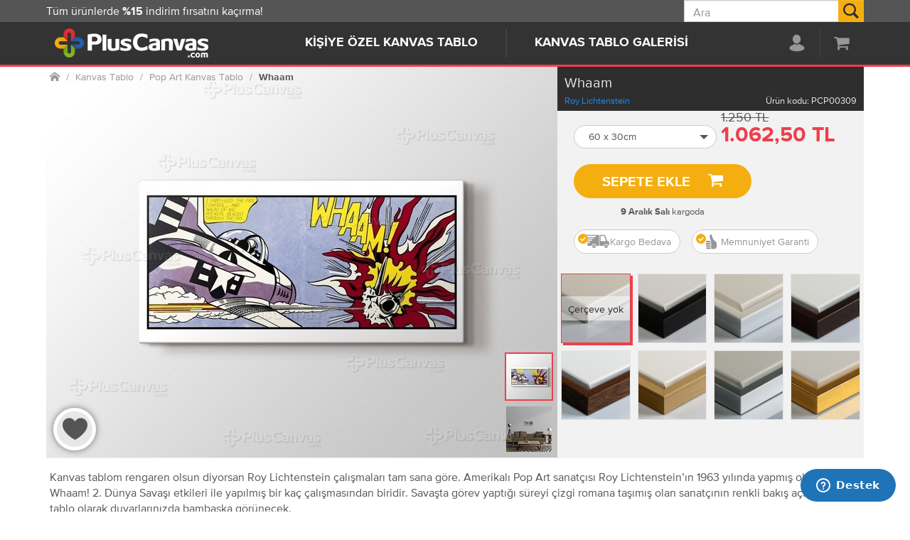

--- FILE ---
content_type: text/html; charset=utf-8
request_url: https://www.pluscanvas.com/ShoppingCart/GetShippingDate
body_size: 287
content:
<strong>9 Aralık Salı</strong> kargoda

--- FILE ---
content_type: text/css
request_url: https://cdn.pluscanvas.com/static/2.0.25338.1/assets/bundles/style.css
body_size: 63871
content:
@charset "UTF-8";/*! normalize.css v3.0.1 | MIT License | git.io/normalize */html{font-family:sans-serif;-ms-text-size-adjust:100%;-webkit-text-size-adjust:100%}body{margin:0}article,aside,details,figcaption,figure,footer,header,hgroup,main,nav,section,summary{display:block}audio,canvas,progress,video{display:inline-block;vertical-align:baseline}audio:not([controls]){display:none;height:0}[hidden],template{display:none}a{background:transparent}a:active,a:hover{outline:0}abbr[title]{border-bottom:1px dotted}b,strong{font-weight:bold}dfn{font-style:italic}h1{font-size:2em;margin:.67em 0}mark{background:#ff0;color:#000}small{font-size:80%}sub,sup{font-size:75%;line-height:0;position:relative;vertical-align:baseline}sup{top:-0.5em}sub{bottom:-0.25em}img{border:0}svg:not(:root){overflow:hidden}figure{margin:1em 40px}hr{-moz-box-sizing:content-box;box-sizing:content-box;height:0}pre{overflow:auto}code,kbd,pre,samp{font-family:monospace, monospace;font-size:1em}button,input,optgroup,select,textarea{color:inherit;font:inherit;margin:0}button{overflow:visible}button,select{text-transform:none}button,html input[type="button"],input[type="reset"],input[type="submit"]{-webkit-appearance:button;cursor:pointer}button[disabled],html input[disabled]{cursor:default}button::-moz-focus-inner,input::-moz-focus-inner{border:0;padding:0}input{line-height:normal}input[type="checkbox"],input[type="radio"]{box-sizing:border-box;padding:0}input[type="number"]::-webkit-inner-spin-button,input[type="number"]::-webkit-outer-spin-button{height:auto}input[type="search"]{-webkit-appearance:textfield;-moz-box-sizing:content-box;-webkit-box-sizing:content-box;box-sizing:content-box}input[type="search"]::-webkit-search-cancel-button,input[type="search"]::-webkit-search-decoration{-webkit-appearance:none}fieldset{border:1px solid #c0c0c0;margin:0 2px;padding:.35em .625em .75em}legend{border:0;padding:0}textarea{overflow:auto}optgroup{font-weight:bold}table{border-collapse:collapse;border-spacing:0}td,th{padding:0}@media print{*{text-shadow:none !important;color:#000 !important;background:transparent !important;box-shadow:none !important}a,a:visited{text-decoration:underline}a[href]:after{content:" (" attr(href) ")"}abbr[title]:after{content:" (" attr(title) ")"}a[href^="javascript:"]:after,a[href^="#"]:after{content:""}pre,blockquote{border:1px solid #999;page-break-inside:avoid}thead{display:table-header-group}tr,img{page-break-inside:avoid}img{max-width:100% !important}p,h2,h3{orphans:3;widows:3}h2,h3{page-break-after:avoid}select{background:#fff !important}.navbar{display:none}.table td,.table th{background-color:#fff !important}.btn>.caret,.dropup>.btn>.caret{border-top-color:#000 !important}.label{border:1px solid #000}.table{border-collapse:collapse !important}.table-bordered th,.table-bordered td{border:1px solid #ddd !important}}*{-webkit-box-sizing:border-box;-moz-box-sizing:border-box;box-sizing:border-box}*:before,*:after{-webkit-box-sizing:border-box;-moz-box-sizing:border-box;box-sizing:border-box}html{font-size:10px;-webkit-tap-highlight-color:rgba(0,0,0,0)}body{font-family:'ProximaNova',Arial,"Helvetica Neue",Helvetica,"sans-serif";font-size:16px;line-height:1.42857143;color:#555;background-color:#ffffff}input,button,select,textarea{font-family:inherit;font-size:inherit;line-height:inherit}a{color:#1b8cef;text-decoration:none}a:hover,a:focus{color:#f4ae0f;text-decoration:underline}a:focus{outline:thin dotted;outline:5px auto -webkit-focus-ring-color;outline-offset:-2px}figure{margin:0}img{vertical-align:middle}.img-responsive,.thumbnail>img,.thumbnail a>img,.carousel-inner>.item>img,.carousel-inner>.item>a>img,.jumbotron img{display:block;width:100% \9;max-width:100%;height:auto}.img-rounded{border-radius:0}.img-thumbnail{padding:0;line-height:1.42857143;background-color:#ffffff;border:1px solid #e5e5e5;border-radius:0;-webkit-transition:all .2s ease-in-out;-o-transition:all .2s ease-in-out;transition:all .2s ease-in-out;display:inline-block;width:100% \9;max-width:100%;height:auto}.img-circle{border-radius:50%}hr{margin-top:22px;margin-bottom:22px;border:0;border-top:1px solid #e7e7e7}.sr-only{position:absolute;width:1px;height:1px;margin:-1px;padding:0;overflow:hidden;clip:rect(0, 0, 0, 0);border:0}.sr-only-focusable:active,.sr-only-focusable:focus{position:static;width:auto;height:auto;margin:0;overflow:visible;clip:auto}h1,h2,h3,h4,h5,h6,.h1,.h2,.h3,.h4,.h5,.h6{font-family:'ProximaNova',Arial,"Helvetica Neue",Helvetica,"sans-serif";font-weight:inherit;line-height:1.1;color:inherit}h1 small,h2 small,h3 small,h4 small,h5 small,h6 small,.h1 small,.h2 small,.h3 small,.h4 small,.h5 small,.h6 small,h1 .small,h2 .small,h3 .small,h4 .small,h5 .small,h6 .small,.h1 .small,.h2 .small,.h3 .small,.h4 .small,.h5 .small,.h6 .small{font-weight:normal;line-height:1;color:#979797}h1,.h1,h2,.h2,h3,.h3{margin-top:22px;margin-bottom:11px}h1 small,.h1 small,h2 small,.h2 small,h3 small,.h3 small,h1 .small,.h1 .small,h2 .small,.h2 .small,h3 .small,.h3 .small{font-size:65%}h4,.h4,h5,.h5,h6,.h6{margin-top:11px;margin-bottom:11px}h4 small,.h4 small,h5 small,.h5 small,h6 small,.h6 small,h4 .small,.h4 .small,h5 .small,.h5 .small,h6 .small,.h6 .small{font-size:75%}h1,.h1{font-size:38px}h2,.h2{font-size:32px}h3,.h3{font-size:26px}h4,.h4{font-size:20px}h5,.h5{font-size:16px}h6,.h6{font-size:14px}p{margin:0 0 11px}.lead{margin-bottom:22px;font-size:18px;font-weight:300;line-height:1.4}@media (min-width:768px){.lead{font-size:24px}}small,.small{font-size:87%}cite{font-style:normal}mark,.mark{background-color:#fcf8e3;padding:.2em}.text-left{text-align:left}.text-right{text-align:right}.text-center{text-align:center}.text-justify{text-align:justify}.text-nowrap{white-space:nowrap}.text-lowercase{text-transform:lowercase}.text-uppercase{text-transform:uppercase}.text-capitalize{text-transform:capitalize}.text-muted{color:#979797}.text-primary{color:#1b8cef}a.text-primary:hover{color:#0e72c9}.text-success{color:#90c434}a.text-success:hover{color:#729c29}.text-info{color:#25a8e0}a.text-info:hover{color:#1a89b8}.text-warning{color:#f4ae0f}a.text-warning:hover{color:#c78d09}.text-danger{color:#ee3f4c}a.text-danger:hover{color:#e61424}.bg-primary{color:#fff;background-color:#1b8cef}a.bg-primary:hover{background-color:#0e72c9}.bg-success{background-color:#dff0d8}a.bg-success:hover{background-color:#c1e2b3}.bg-info{background-color:#d9edf7}a.bg-info:hover{background-color:#afd9ee}.bg-warning{background-color:#fcf8e3}a.bg-warning:hover{background-color:#f7ecb5}.bg-danger{background-color:#f2dede}a.bg-danger:hover{background-color:#e4b9b9}.page-header{padding-bottom:10px;margin:44px 0 22px;border-bottom:1px solid #e7e7e7}ul,ol{margin-top:0;margin-bottom:11px}ul ul,ol ul,ul ol,ol ol{margin-bottom:0}.list-unstyled{padding-left:0;list-style:none}.list-inline{padding-left:0;list-style:none;margin-left:-5px}.list-inline>li{display:inline-block;padding-left:5px;padding-right:5px}dl{margin-top:0;margin-bottom:22px}dt,dd{line-height:1.42857143}dt{font-weight:bold}dd{margin-left:0}@media (min-width:992px){.dl-horizontal dt{float:left;width:160px;clear:left;text-align:right;overflow:hidden;text-overflow:ellipsis;white-space:nowrap}.dl-horizontal dd{margin-left:180px}}abbr[title],abbr[data-original-title]{cursor:help;border-bottom:1px dotted #979797}.initialism{font-size:90%;text-transform:uppercase}blockquote{padding:11px 22px;margin:0 0 22px;font-size:20px;border-left:5px solid #e7e7e7}blockquote p:last-child,blockquote ul:last-child,blockquote ol:last-child{margin-bottom:0}blockquote footer,blockquote small,blockquote .small{display:block;font-size:80%;line-height:1.42857143;color:#979797}blockquote footer:before,blockquote small:before,blockquote .small:before{content:'\2014 \00A0'}.blockquote-reverse,blockquote.pull-right{padding-right:15px;padding-left:0;border-right:5px solid #e7e7e7;border-left:0;text-align:right}.blockquote-reverse footer:before,blockquote.pull-right footer:before,.blockquote-reverse small:before,blockquote.pull-right small:before,.blockquote-reverse .small:before,blockquote.pull-right .small:before{content:''}.blockquote-reverse footer:after,blockquote.pull-right footer:after,.blockquote-reverse small:after,blockquote.pull-right small:after,.blockquote-reverse .small:after,blockquote.pull-right .small:after{content:'\00A0 \2014'}blockquote:before,blockquote:after{content:""}address{margin-bottom:22px;font-style:normal;line-height:1.42857143}code,kbd,pre,samp{font-family:Menlo,Monaco,Consolas,"Courier New",monospace}code{padding:2px 4px;font-size:90%;color:#c7254e;background-color:#f9f2f4;border-radius:0}kbd{padding:2px 4px;font-size:90%;color:#fff;background-color:#333;border-radius:0;box-shadow:inset 0 -1px 0 rgba(0,0,0,0.25)}kbd kbd{padding:0;font-size:100%;box-shadow:none}pre{display:block;padding:10.5px;margin:0 0 11px;font-size:15px;line-height:1.42857143;word-break:break-all;word-wrap:break-word;color:#333;background-color:#f5f5f5;border:1px solid #ccc;border-radius:0}pre code{padding:0;font-size:inherit;color:inherit;white-space:pre-wrap;background-color:transparent;border-radius:0}.pre-scrollable{max-height:340px;overflow-y:scroll}.container{margin-right:auto;margin-left:auto;padding-left:5px;padding-right:5px}@media (min-width:768px){.container{width:100%}}@media (min-width:992px){.container{width:100%}}@media (min-width:1200px){.container{width:1150px}}.container-fluid{margin-right:auto;margin-left:auto;padding-left:5px;padding-right:5px}.row{margin-left:-5px;margin-right:-5px}.col-xs-1,.col-sm-1,.col-md-1,.col-lg-1,.col-xs-2,.col-sm-2,.col-md-2,.col-lg-2,.col-xs-3,.col-sm-3,.col-md-3,.col-lg-3,.col-xs-4,.col-sm-4,.col-md-4,.col-lg-4,.col-xs-5,.col-sm-5,.col-md-5,.col-lg-5,.col-xs-6,.col-sm-6,.col-md-6,.col-lg-6,.col-xs-7,.col-sm-7,.col-md-7,.col-lg-7,.col-xs-8,.col-sm-8,.col-md-8,.col-lg-8,.col-xs-9,.col-sm-9,.col-md-9,.col-lg-9,.col-xs-10,.col-sm-10,.col-md-10,.col-lg-10,.col-xs-11,.col-sm-11,.col-md-11,.col-lg-11,.col-xs-12,.col-sm-12,.col-md-12,.col-lg-12,.col-xs-13,.col-sm-13,.col-md-13,.col-lg-13,.col-xs-14,.col-sm-14,.col-md-14,.col-lg-14,.col-xs-15,.col-sm-15,.col-md-15,.col-lg-15,.col-xs-16,.col-sm-16,.col-md-16,.col-lg-16,.col-xs-17,.col-sm-17,.col-md-17,.col-lg-17,.col-xs-18,.col-sm-18,.col-md-18,.col-lg-18,.col-xs-19,.col-sm-19,.col-md-19,.col-lg-19,.col-xs-20,.col-sm-20,.col-md-20,.col-lg-20,.col-xs-21,.col-sm-21,.col-md-21,.col-lg-21,.col-xs-22,.col-sm-22,.col-md-22,.col-lg-22,.col-xs-23,.col-sm-23,.col-md-23,.col-lg-23,.col-xs-24,.col-sm-24,.col-md-24,.col-lg-24,.col-xs-25,.col-sm-25,.col-md-25,.col-lg-25,.col-xs-26,.col-sm-26,.col-md-26,.col-lg-26,.col-xs-27,.col-sm-27,.col-md-27,.col-lg-27,.col-xs-28,.col-sm-28,.col-md-28,.col-lg-28,.col-xs-29,.col-sm-29,.col-md-29,.col-lg-29,.col-xs-30,.col-sm-30,.col-md-30,.col-lg-30,.col-xs-31,.col-sm-31,.col-md-31,.col-lg-31,.col-xs-32,.col-sm-32,.col-md-32,.col-lg-32,.col-xs-33,.col-sm-33,.col-md-33,.col-lg-33,.col-xs-34,.col-sm-34,.col-md-34,.col-lg-34,.col-xs-35,.col-sm-35,.col-md-35,.col-lg-35,.col-xs-36,.col-sm-36,.col-md-36,.col-lg-36,.col-xs-37,.col-sm-37,.col-md-37,.col-lg-37,.col-xs-38,.col-sm-38,.col-md-38,.col-lg-38,.col-xs-39,.col-sm-39,.col-md-39,.col-lg-39,.col-xs-40,.col-sm-40,.col-md-40,.col-lg-40,.col-xs-41,.col-sm-41,.col-md-41,.col-lg-41,.col-xs-42,.col-sm-42,.col-md-42,.col-lg-42,.col-xs-43,.col-sm-43,.col-md-43,.col-lg-43,.col-xs-44,.col-sm-44,.col-md-44,.col-lg-44,.col-xs-45,.col-sm-45,.col-md-45,.col-lg-45,.col-xs-46,.col-sm-46,.col-md-46,.col-lg-46,.col-xs-47,.col-sm-47,.col-md-47,.col-lg-47,.col-xs-48,.col-sm-48,.col-md-48,.col-lg-48,.col-xs-49,.col-sm-49,.col-md-49,.col-lg-49,.col-xs-50,.col-sm-50,.col-md-50,.col-lg-50,.col-xs-51,.col-sm-51,.col-md-51,.col-lg-51,.col-xs-52,.col-sm-52,.col-md-52,.col-lg-52,.col-xs-53,.col-sm-53,.col-md-53,.col-lg-53,.col-xs-54,.col-sm-54,.col-md-54,.col-lg-54,.col-xs-55,.col-sm-55,.col-md-55,.col-lg-55,.col-xs-56,.col-sm-56,.col-md-56,.col-lg-56,.col-xs-57,.col-sm-57,.col-md-57,.col-lg-57,.col-xs-58,.col-sm-58,.col-md-58,.col-lg-58,.col-xs-59,.col-sm-59,.col-md-59,.col-lg-59,.col-xs-60,.col-sm-60,.col-md-60,.col-lg-60,.col-xs-61,.col-sm-61,.col-md-61,.col-lg-61,.col-xs-62,.col-sm-62,.col-md-62,.col-lg-62,.col-xs-63,.col-sm-63,.col-md-63,.col-lg-63,.col-xs-64,.col-sm-64,.col-md-64,.col-lg-64,.col-xs-65,.col-sm-65,.col-md-65,.col-lg-65,.col-xs-66,.col-sm-66,.col-md-66,.col-lg-66,.col-xs-67,.col-sm-67,.col-md-67,.col-lg-67,.col-xs-68,.col-sm-68,.col-md-68,.col-lg-68,.col-xs-69,.col-sm-69,.col-md-69,.col-lg-69,.col-xs-70,.col-sm-70,.col-md-70,.col-lg-70,.col-xs-71,.col-sm-71,.col-md-71,.col-lg-71,.col-xs-72,.col-sm-72,.col-md-72,.col-lg-72,.col-xs-73,.col-sm-73,.col-md-73,.col-lg-73,.col-xs-74,.col-sm-74,.col-md-74,.col-lg-74,.col-xs-75,.col-sm-75,.col-md-75,.col-lg-75,.col-xs-76,.col-sm-76,.col-md-76,.col-lg-76,.col-xs-77,.col-sm-77,.col-md-77,.col-lg-77,.col-xs-78,.col-sm-78,.col-md-78,.col-lg-78,.col-xs-79,.col-sm-79,.col-md-79,.col-lg-79,.col-xs-80,.col-sm-80,.col-md-80,.col-lg-80,.col-xs-81,.col-sm-81,.col-md-81,.col-lg-81,.col-xs-82,.col-sm-82,.col-md-82,.col-lg-82,.col-xs-83,.col-sm-83,.col-md-83,.col-lg-83,.col-xs-84,.col-sm-84,.col-md-84,.col-lg-84,.col-xs-85,.col-sm-85,.col-md-85,.col-lg-85,.col-xs-86,.col-sm-86,.col-md-86,.col-lg-86,.col-xs-87,.col-sm-87,.col-md-87,.col-lg-87,.col-xs-88,.col-sm-88,.col-md-88,.col-lg-88,.col-xs-89,.col-sm-89,.col-md-89,.col-lg-89,.col-xs-90,.col-sm-90,.col-md-90,.col-lg-90,.col-xs-91,.col-sm-91,.col-md-91,.col-lg-91,.col-xs-92,.col-sm-92,.col-md-92,.col-lg-92,.col-xs-93,.col-sm-93,.col-md-93,.col-lg-93,.col-xs-94,.col-sm-94,.col-md-94,.col-lg-94,.col-xs-95,.col-sm-95,.col-md-95,.col-lg-95,.col-xs-96,.col-sm-96,.col-md-96,.col-lg-96,.col-xs-97,.col-sm-97,.col-md-97,.col-lg-97,.col-xs-98,.col-sm-98,.col-md-98,.col-lg-98,.col-xs-99,.col-sm-99,.col-md-99,.col-lg-99,.col-xs-100,.col-sm-100,.col-md-100,.col-lg-100,.col-xs-101,.col-sm-101,.col-md-101,.col-lg-101,.col-xs-102,.col-sm-102,.col-md-102,.col-lg-102,.col-xs-103,.col-sm-103,.col-md-103,.col-lg-103,.col-xs-104,.col-sm-104,.col-md-104,.col-lg-104,.col-xs-105,.col-sm-105,.col-md-105,.col-lg-105,.col-xs-106,.col-sm-106,.col-md-106,.col-lg-106,.col-xs-107,.col-sm-107,.col-md-107,.col-lg-107,.col-xs-108,.col-sm-108,.col-md-108,.col-lg-108,.col-xs-109,.col-sm-109,.col-md-109,.col-lg-109,.col-xs-110,.col-sm-110,.col-md-110,.col-lg-110,.col-xs-111,.col-sm-111,.col-md-111,.col-lg-111,.col-xs-112,.col-sm-112,.col-md-112,.col-lg-112,.col-xs-113,.col-sm-113,.col-md-113,.col-lg-113,.col-xs-114,.col-sm-114,.col-md-114,.col-lg-114,.col-xs-115,.col-sm-115,.col-md-115,.col-lg-115,.col-xs-116,.col-sm-116,.col-md-116,.col-lg-116,.col-xs-117,.col-sm-117,.col-md-117,.col-lg-117,.col-xs-118,.col-sm-118,.col-md-118,.col-lg-118,.col-xs-119,.col-sm-119,.col-md-119,.col-lg-119,.col-xs-120,.col-sm-120,.col-md-120,.col-lg-120{position:relative;min-height:1px;padding-left:5px;padding-right:5px}.col-xs-1,.col-xs-2,.col-xs-3,.col-xs-4,.col-xs-5,.col-xs-6,.col-xs-7,.col-xs-8,.col-xs-9,.col-xs-10,.col-xs-11,.col-xs-12,.col-xs-13,.col-xs-14,.col-xs-15,.col-xs-16,.col-xs-17,.col-xs-18,.col-xs-19,.col-xs-20,.col-xs-21,.col-xs-22,.col-xs-23,.col-xs-24,.col-xs-25,.col-xs-26,.col-xs-27,.col-xs-28,.col-xs-29,.col-xs-30,.col-xs-31,.col-xs-32,.col-xs-33,.col-xs-34,.col-xs-35,.col-xs-36,.col-xs-37,.col-xs-38,.col-xs-39,.col-xs-40,.col-xs-41,.col-xs-42,.col-xs-43,.col-xs-44,.col-xs-45,.col-xs-46,.col-xs-47,.col-xs-48,.col-xs-49,.col-xs-50,.col-xs-51,.col-xs-52,.col-xs-53,.col-xs-54,.col-xs-55,.col-xs-56,.col-xs-57,.col-xs-58,.col-xs-59,.col-xs-60,.col-xs-61,.col-xs-62,.col-xs-63,.col-xs-64,.col-xs-65,.col-xs-66,.col-xs-67,.col-xs-68,.col-xs-69,.col-xs-70,.col-xs-71,.col-xs-72,.col-xs-73,.col-xs-74,.col-xs-75,.col-xs-76,.col-xs-77,.col-xs-78,.col-xs-79,.col-xs-80,.col-xs-81,.col-xs-82,.col-xs-83,.col-xs-84,.col-xs-85,.col-xs-86,.col-xs-87,.col-xs-88,.col-xs-89,.col-xs-90,.col-xs-91,.col-xs-92,.col-xs-93,.col-xs-94,.col-xs-95,.col-xs-96,.col-xs-97,.col-xs-98,.col-xs-99,.col-xs-100,.col-xs-101,.col-xs-102,.col-xs-103,.col-xs-104,.col-xs-105,.col-xs-106,.col-xs-107,.col-xs-108,.col-xs-109,.col-xs-110,.col-xs-111,.col-xs-112,.col-xs-113,.col-xs-114,.col-xs-115,.col-xs-116,.col-xs-117,.col-xs-118,.col-xs-119,.col-xs-120{float:left}.col-xs-120{width:100%}.col-xs-119{width:99.16666667%}.col-xs-118{width:98.33333333%}.col-xs-117{width:97.5%}.col-xs-116{width:96.66666667%}.col-xs-115{width:95.83333333%}.col-xs-114{width:95%}.col-xs-113{width:94.16666667%}.col-xs-112{width:93.33333333%}.col-xs-111{width:92.5%}.col-xs-110{width:91.66666667%}.col-xs-109{width:90.83333333%}.col-xs-108{width:90%}.col-xs-107{width:89.16666667%}.col-xs-106{width:88.33333333%}.col-xs-105{width:87.5%}.col-xs-104{width:86.66666667%}.col-xs-103{width:85.83333333%}.col-xs-102{width:85%}.col-xs-101{width:84.16666667%}.col-xs-100{width:83.33333333%}.col-xs-99{width:82.5%}.col-xs-98{width:81.66666667%}.col-xs-97{width:80.83333333%}.col-xs-96{width:80%}.col-xs-95{width:79.16666667%}.col-xs-94{width:78.33333333%}.col-xs-93{width:77.5%}.col-xs-92{width:76.66666667%}.col-xs-91{width:75.83333333%}.col-xs-90{width:75%}.col-xs-89{width:74.16666667%}.col-xs-88{width:73.33333333%}.col-xs-87{width:72.5%}.col-xs-86{width:71.66666667%}.col-xs-85{width:70.83333333%}.col-xs-84{width:70%}.col-xs-83{width:69.16666667%}.col-xs-82{width:68.33333333%}.col-xs-81{width:67.5%}.col-xs-80{width:66.66666667%}.col-xs-79{width:65.83333333%}.col-xs-78{width:65%}.col-xs-77{width:64.16666667%}.col-xs-76{width:63.33333333%}.col-xs-75{width:62.5%}.col-xs-74{width:61.66666667%}.col-xs-73{width:60.83333333%}.col-xs-72{width:60%}.col-xs-71{width:59.16666667%}.col-xs-70{width:58.33333333%}.col-xs-69{width:57.5%}.col-xs-68{width:56.66666667%}.col-xs-67{width:55.83333333%}.col-xs-66{width:55%}.col-xs-65{width:54.16666667%}.col-xs-64{width:53.33333333%}.col-xs-63{width:52.5%}.col-xs-62{width:51.66666667%}.col-xs-61{width:50.83333333%}.col-xs-60{width:50%}.col-xs-59{width:49.16666667%}.col-xs-58{width:48.33333333%}.col-xs-57{width:47.5%}.col-xs-56{width:46.66666667%}.col-xs-55{width:45.83333333%}.col-xs-54{width:45%}.col-xs-53{width:44.16666667%}.col-xs-52{width:43.33333333%}.col-xs-51{width:42.5%}.col-xs-50{width:41.66666667%}.col-xs-49{width:40.83333333%}.col-xs-48{width:40%}.col-xs-47{width:39.16666667%}.col-xs-46{width:38.33333333%}.col-xs-45{width:37.5%}.col-xs-44{width:36.66666667%}.col-xs-43{width:35.83333333%}.col-xs-42{width:35%}.col-xs-41{width:34.16666667%}.col-xs-40{width:33.33333333%}.col-xs-39{width:32.5%}.col-xs-38{width:31.66666667%}.col-xs-37{width:30.83333333%}.col-xs-36{width:30%}.col-xs-35{width:29.16666667%}.col-xs-34{width:28.33333333%}.col-xs-33{width:27.5%}.col-xs-32{width:26.66666667%}.col-xs-31{width:25.83333333%}.col-xs-30{width:25%}.col-xs-29{width:24.16666667%}.col-xs-28{width:23.33333333%}.col-xs-27{width:22.5%}.col-xs-26{width:21.66666667%}.col-xs-25{width:20.83333333%}.col-xs-24{width:20%}.col-xs-23{width:19.16666667%}.col-xs-22{width:18.33333333%}.col-xs-21{width:17.5%}.col-xs-20{width:16.66666667%}.col-xs-19{width:15.83333333%}.col-xs-18{width:15%}.col-xs-17{width:14.16666667%}.col-xs-16{width:13.33333333%}.col-xs-15{width:12.5%}.col-xs-14{width:11.66666667%}.col-xs-13{width:10.83333333%}.col-xs-12{width:10%}.col-xs-11{width:9.16666667%}.col-xs-10{width:8.33333333%}.col-xs-9{width:7.5%}.col-xs-8{width:6.66666667%}.col-xs-7{width:5.83333333%}.col-xs-6{width:5%}.col-xs-5{width:4.16666667%}.col-xs-4{width:3.33333333%}.col-xs-3{width:2.5%}.col-xs-2{width:1.66666667%}.col-xs-1{width:.83333333%}.col-xs-pull-120{right:100%}.col-xs-pull-119{right:99.16666667%}.col-xs-pull-118{right:98.33333333%}.col-xs-pull-117{right:97.5%}.col-xs-pull-116{right:96.66666667%}.col-xs-pull-115{right:95.83333333%}.col-xs-pull-114{right:95%}.col-xs-pull-113{right:94.16666667%}.col-xs-pull-112{right:93.33333333%}.col-xs-pull-111{right:92.5%}.col-xs-pull-110{right:91.66666667%}.col-xs-pull-109{right:90.83333333%}.col-xs-pull-108{right:90%}.col-xs-pull-107{right:89.16666667%}.col-xs-pull-106{right:88.33333333%}.col-xs-pull-105{right:87.5%}.col-xs-pull-104{right:86.66666667%}.col-xs-pull-103{right:85.83333333%}.col-xs-pull-102{right:85%}.col-xs-pull-101{right:84.16666667%}.col-xs-pull-100{right:83.33333333%}.col-xs-pull-99{right:82.5%}.col-xs-pull-98{right:81.66666667%}.col-xs-pull-97{right:80.83333333%}.col-xs-pull-96{right:80%}.col-xs-pull-95{right:79.16666667%}.col-xs-pull-94{right:78.33333333%}.col-xs-pull-93{right:77.5%}.col-xs-pull-92{right:76.66666667%}.col-xs-pull-91{right:75.83333333%}.col-xs-pull-90{right:75%}.col-xs-pull-89{right:74.16666667%}.col-xs-pull-88{right:73.33333333%}.col-xs-pull-87{right:72.5%}.col-xs-pull-86{right:71.66666667%}.col-xs-pull-85{right:70.83333333%}.col-xs-pull-84{right:70%}.col-xs-pull-83{right:69.16666667%}.col-xs-pull-82{right:68.33333333%}.col-xs-pull-81{right:67.5%}.col-xs-pull-80{right:66.66666667%}.col-xs-pull-79{right:65.83333333%}.col-xs-pull-78{right:65%}.col-xs-pull-77{right:64.16666667%}.col-xs-pull-76{right:63.33333333%}.col-xs-pull-75{right:62.5%}.col-xs-pull-74{right:61.66666667%}.col-xs-pull-73{right:60.83333333%}.col-xs-pull-72{right:60%}.col-xs-pull-71{right:59.16666667%}.col-xs-pull-70{right:58.33333333%}.col-xs-pull-69{right:57.5%}.col-xs-pull-68{right:56.66666667%}.col-xs-pull-67{right:55.83333333%}.col-xs-pull-66{right:55%}.col-xs-pull-65{right:54.16666667%}.col-xs-pull-64{right:53.33333333%}.col-xs-pull-63{right:52.5%}.col-xs-pull-62{right:51.66666667%}.col-xs-pull-61{right:50.83333333%}.col-xs-pull-60{right:50%}.col-xs-pull-59{right:49.16666667%}.col-xs-pull-58{right:48.33333333%}.col-xs-pull-57{right:47.5%}.col-xs-pull-56{right:46.66666667%}.col-xs-pull-55{right:45.83333333%}.col-xs-pull-54{right:45%}.col-xs-pull-53{right:44.16666667%}.col-xs-pull-52{right:43.33333333%}.col-xs-pull-51{right:42.5%}.col-xs-pull-50{right:41.66666667%}.col-xs-pull-49{right:40.83333333%}.col-xs-pull-48{right:40%}.col-xs-pull-47{right:39.16666667%}.col-xs-pull-46{right:38.33333333%}.col-xs-pull-45{right:37.5%}.col-xs-pull-44{right:36.66666667%}.col-xs-pull-43{right:35.83333333%}.col-xs-pull-42{right:35%}.col-xs-pull-41{right:34.16666667%}.col-xs-pull-40{right:33.33333333%}.col-xs-pull-39{right:32.5%}.col-xs-pull-38{right:31.66666667%}.col-xs-pull-37{right:30.83333333%}.col-xs-pull-36{right:30%}.col-xs-pull-35{right:29.16666667%}.col-xs-pull-34{right:28.33333333%}.col-xs-pull-33{right:27.5%}.col-xs-pull-32{right:26.66666667%}.col-xs-pull-31{right:25.83333333%}.col-xs-pull-30{right:25%}.col-xs-pull-29{right:24.16666667%}.col-xs-pull-28{right:23.33333333%}.col-xs-pull-27{right:22.5%}.col-xs-pull-26{right:21.66666667%}.col-xs-pull-25{right:20.83333333%}.col-xs-pull-24{right:20%}.col-xs-pull-23{right:19.16666667%}.col-xs-pull-22{right:18.33333333%}.col-xs-pull-21{right:17.5%}.col-xs-pull-20{right:16.66666667%}.col-xs-pull-19{right:15.83333333%}.col-xs-pull-18{right:15%}.col-xs-pull-17{right:14.16666667%}.col-xs-pull-16{right:13.33333333%}.col-xs-pull-15{right:12.5%}.col-xs-pull-14{right:11.66666667%}.col-xs-pull-13{right:10.83333333%}.col-xs-pull-12{right:10%}.col-xs-pull-11{right:9.16666667%}.col-xs-pull-10{right:8.33333333%}.col-xs-pull-9{right:7.5%}.col-xs-pull-8{right:6.66666667%}.col-xs-pull-7{right:5.83333333%}.col-xs-pull-6{right:5%}.col-xs-pull-5{right:4.16666667%}.col-xs-pull-4{right:3.33333333%}.col-xs-pull-3{right:2.5%}.col-xs-pull-2{right:1.66666667%}.col-xs-pull-1{right:.83333333%}.col-xs-pull-0{right:auto}.col-xs-push-120{left:100%}.col-xs-push-119{left:99.16666667%}.col-xs-push-118{left:98.33333333%}.col-xs-push-117{left:97.5%}.col-xs-push-116{left:96.66666667%}.col-xs-push-115{left:95.83333333%}.col-xs-push-114{left:95%}.col-xs-push-113{left:94.16666667%}.col-xs-push-112{left:93.33333333%}.col-xs-push-111{left:92.5%}.col-xs-push-110{left:91.66666667%}.col-xs-push-109{left:90.83333333%}.col-xs-push-108{left:90%}.col-xs-push-107{left:89.16666667%}.col-xs-push-106{left:88.33333333%}.col-xs-push-105{left:87.5%}.col-xs-push-104{left:86.66666667%}.col-xs-push-103{left:85.83333333%}.col-xs-push-102{left:85%}.col-xs-push-101{left:84.16666667%}.col-xs-push-100{left:83.33333333%}.col-xs-push-99{left:82.5%}.col-xs-push-98{left:81.66666667%}.col-xs-push-97{left:80.83333333%}.col-xs-push-96{left:80%}.col-xs-push-95{left:79.16666667%}.col-xs-push-94{left:78.33333333%}.col-xs-push-93{left:77.5%}.col-xs-push-92{left:76.66666667%}.col-xs-push-91{left:75.83333333%}.col-xs-push-90{left:75%}.col-xs-push-89{left:74.16666667%}.col-xs-push-88{left:73.33333333%}.col-xs-push-87{left:72.5%}.col-xs-push-86{left:71.66666667%}.col-xs-push-85{left:70.83333333%}.col-xs-push-84{left:70%}.col-xs-push-83{left:69.16666667%}.col-xs-push-82{left:68.33333333%}.col-xs-push-81{left:67.5%}.col-xs-push-80{left:66.66666667%}.col-xs-push-79{left:65.83333333%}.col-xs-push-78{left:65%}.col-xs-push-77{left:64.16666667%}.col-xs-push-76{left:63.33333333%}.col-xs-push-75{left:62.5%}.col-xs-push-74{left:61.66666667%}.col-xs-push-73{left:60.83333333%}.col-xs-push-72{left:60%}.col-xs-push-71{left:59.16666667%}.col-xs-push-70{left:58.33333333%}.col-xs-push-69{left:57.5%}.col-xs-push-68{left:56.66666667%}.col-xs-push-67{left:55.83333333%}.col-xs-push-66{left:55%}.col-xs-push-65{left:54.16666667%}.col-xs-push-64{left:53.33333333%}.col-xs-push-63{left:52.5%}.col-xs-push-62{left:51.66666667%}.col-xs-push-61{left:50.83333333%}.col-xs-push-60{left:50%}.col-xs-push-59{left:49.16666667%}.col-xs-push-58{left:48.33333333%}.col-xs-push-57{left:47.5%}.col-xs-push-56{left:46.66666667%}.col-xs-push-55{left:45.83333333%}.col-xs-push-54{left:45%}.col-xs-push-53{left:44.16666667%}.col-xs-push-52{left:43.33333333%}.col-xs-push-51{left:42.5%}.col-xs-push-50{left:41.66666667%}.col-xs-push-49{left:40.83333333%}.col-xs-push-48{left:40%}.col-xs-push-47{left:39.16666667%}.col-xs-push-46{left:38.33333333%}.col-xs-push-45{left:37.5%}.col-xs-push-44{left:36.66666667%}.col-xs-push-43{left:35.83333333%}.col-xs-push-42{left:35%}.col-xs-push-41{left:34.16666667%}.col-xs-push-40{left:33.33333333%}.col-xs-push-39{left:32.5%}.col-xs-push-38{left:31.66666667%}.col-xs-push-37{left:30.83333333%}.col-xs-push-36{left:30%}.col-xs-push-35{left:29.16666667%}.col-xs-push-34{left:28.33333333%}.col-xs-push-33{left:27.5%}.col-xs-push-32{left:26.66666667%}.col-xs-push-31{left:25.83333333%}.col-xs-push-30{left:25%}.col-xs-push-29{left:24.16666667%}.col-xs-push-28{left:23.33333333%}.col-xs-push-27{left:22.5%}.col-xs-push-26{left:21.66666667%}.col-xs-push-25{left:20.83333333%}.col-xs-push-24{left:20%}.col-xs-push-23{left:19.16666667%}.col-xs-push-22{left:18.33333333%}.col-xs-push-21{left:17.5%}.col-xs-push-20{left:16.66666667%}.col-xs-push-19{left:15.83333333%}.col-xs-push-18{left:15%}.col-xs-push-17{left:14.16666667%}.col-xs-push-16{left:13.33333333%}.col-xs-push-15{left:12.5%}.col-xs-push-14{left:11.66666667%}.col-xs-push-13{left:10.83333333%}.col-xs-push-12{left:10%}.col-xs-push-11{left:9.16666667%}.col-xs-push-10{left:8.33333333%}.col-xs-push-9{left:7.5%}.col-xs-push-8{left:6.66666667%}.col-xs-push-7{left:5.83333333%}.col-xs-push-6{left:5%}.col-xs-push-5{left:4.16666667%}.col-xs-push-4{left:3.33333333%}.col-xs-push-3{left:2.5%}.col-xs-push-2{left:1.66666667%}.col-xs-push-1{left:.83333333%}.col-xs-push-0{left:auto}.col-xs-offset-120{margin-left:100%}.col-xs-offset-119{margin-left:99.16666667%}.col-xs-offset-118{margin-left:98.33333333%}.col-xs-offset-117{margin-left:97.5%}.col-xs-offset-116{margin-left:96.66666667%}.col-xs-offset-115{margin-left:95.83333333%}.col-xs-offset-114{margin-left:95%}.col-xs-offset-113{margin-left:94.16666667%}.col-xs-offset-112{margin-left:93.33333333%}.col-xs-offset-111{margin-left:92.5%}.col-xs-offset-110{margin-left:91.66666667%}.col-xs-offset-109{margin-left:90.83333333%}.col-xs-offset-108{margin-left:90%}.col-xs-offset-107{margin-left:89.16666667%}.col-xs-offset-106{margin-left:88.33333333%}.col-xs-offset-105{margin-left:87.5%}.col-xs-offset-104{margin-left:86.66666667%}.col-xs-offset-103{margin-left:85.83333333%}.col-xs-offset-102{margin-left:85%}.col-xs-offset-101{margin-left:84.16666667%}.col-xs-offset-100{margin-left:83.33333333%}.col-xs-offset-99{margin-left:82.5%}.col-xs-offset-98{margin-left:81.66666667%}.col-xs-offset-97{margin-left:80.83333333%}.col-xs-offset-96{margin-left:80%}.col-xs-offset-95{margin-left:79.16666667%}.col-xs-offset-94{margin-left:78.33333333%}.col-xs-offset-93{margin-left:77.5%}.col-xs-offset-92{margin-left:76.66666667%}.col-xs-offset-91{margin-left:75.83333333%}.col-xs-offset-90{margin-left:75%}.col-xs-offset-89{margin-left:74.16666667%}.col-xs-offset-88{margin-left:73.33333333%}.col-xs-offset-87{margin-left:72.5%}.col-xs-offset-86{margin-left:71.66666667%}.col-xs-offset-85{margin-left:70.83333333%}.col-xs-offset-84{margin-left:70%}.col-xs-offset-83{margin-left:69.16666667%}.col-xs-offset-82{margin-left:68.33333333%}.col-xs-offset-81{margin-left:67.5%}.col-xs-offset-80{margin-left:66.66666667%}.col-xs-offset-79{margin-left:65.83333333%}.col-xs-offset-78{margin-left:65%}.col-xs-offset-77{margin-left:64.16666667%}.col-xs-offset-76{margin-left:63.33333333%}.col-xs-offset-75{margin-left:62.5%}.col-xs-offset-74{margin-left:61.66666667%}.col-xs-offset-73{margin-left:60.83333333%}.col-xs-offset-72{margin-left:60%}.col-xs-offset-71{margin-left:59.16666667%}.col-xs-offset-70{margin-left:58.33333333%}.col-xs-offset-69{margin-left:57.5%}.col-xs-offset-68{margin-left:56.66666667%}.col-xs-offset-67{margin-left:55.83333333%}.col-xs-offset-66{margin-left:55%}.col-xs-offset-65{margin-left:54.16666667%}.col-xs-offset-64{margin-left:53.33333333%}.col-xs-offset-63{margin-left:52.5%}.col-xs-offset-62{margin-left:51.66666667%}.col-xs-offset-61{margin-left:50.83333333%}.col-xs-offset-60{margin-left:50%}.col-xs-offset-59{margin-left:49.16666667%}.col-xs-offset-58{margin-left:48.33333333%}.col-xs-offset-57{margin-left:47.5%}.col-xs-offset-56{margin-left:46.66666667%}.col-xs-offset-55{margin-left:45.83333333%}.col-xs-offset-54{margin-left:45%}.col-xs-offset-53{margin-left:44.16666667%}.col-xs-offset-52{margin-left:43.33333333%}.col-xs-offset-51{margin-left:42.5%}.col-xs-offset-50{margin-left:41.66666667%}.col-xs-offset-49{margin-left:40.83333333%}.col-xs-offset-48{margin-left:40%}.col-xs-offset-47{margin-left:39.16666667%}.col-xs-offset-46{margin-left:38.33333333%}.col-xs-offset-45{margin-left:37.5%}.col-xs-offset-44{margin-left:36.66666667%}.col-xs-offset-43{margin-left:35.83333333%}.col-xs-offset-42{margin-left:35%}.col-xs-offset-41{margin-left:34.16666667%}.col-xs-offset-40{margin-left:33.33333333%}.col-xs-offset-39{margin-left:32.5%}.col-xs-offset-38{margin-left:31.66666667%}.col-xs-offset-37{margin-left:30.83333333%}.col-xs-offset-36{margin-left:30%}.col-xs-offset-35{margin-left:29.16666667%}.col-xs-offset-34{margin-left:28.33333333%}.col-xs-offset-33{margin-left:27.5%}.col-xs-offset-32{margin-left:26.66666667%}.col-xs-offset-31{margin-left:25.83333333%}.col-xs-offset-30{margin-left:25%}.col-xs-offset-29{margin-left:24.16666667%}.col-xs-offset-28{margin-left:23.33333333%}.col-xs-offset-27{margin-left:22.5%}.col-xs-offset-26{margin-left:21.66666667%}.col-xs-offset-25{margin-left:20.83333333%}.col-xs-offset-24{margin-left:20%}.col-xs-offset-23{margin-left:19.16666667%}.col-xs-offset-22{margin-left:18.33333333%}.col-xs-offset-21{margin-left:17.5%}.col-xs-offset-20{margin-left:16.66666667%}.col-xs-offset-19{margin-left:15.83333333%}.col-xs-offset-18{margin-left:15%}.col-xs-offset-17{margin-left:14.16666667%}.col-xs-offset-16{margin-left:13.33333333%}.col-xs-offset-15{margin-left:12.5%}.col-xs-offset-14{margin-left:11.66666667%}.col-xs-offset-13{margin-left:10.83333333%}.col-xs-offset-12{margin-left:10%}.col-xs-offset-11{margin-left:9.16666667%}.col-xs-offset-10{margin-left:8.33333333%}.col-xs-offset-9{margin-left:7.5%}.col-xs-offset-8{margin-left:6.66666667%}.col-xs-offset-7{margin-left:5.83333333%}.col-xs-offset-6{margin-left:5%}.col-xs-offset-5{margin-left:4.16666667%}.col-xs-offset-4{margin-left:3.33333333%}.col-xs-offset-3{margin-left:2.5%}.col-xs-offset-2{margin-left:1.66666667%}.col-xs-offset-1{margin-left:.83333333%}.col-xs-offset-0{margin-left:0%}@media (min-width:768px){.col-sm-1,.col-sm-2,.col-sm-3,.col-sm-4,.col-sm-5,.col-sm-6,.col-sm-7,.col-sm-8,.col-sm-9,.col-sm-10,.col-sm-11,.col-sm-12,.col-sm-13,.col-sm-14,.col-sm-15,.col-sm-16,.col-sm-17,.col-sm-18,.col-sm-19,.col-sm-20,.col-sm-21,.col-sm-22,.col-sm-23,.col-sm-24,.col-sm-25,.col-sm-26,.col-sm-27,.col-sm-28,.col-sm-29,.col-sm-30,.col-sm-31,.col-sm-32,.col-sm-33,.col-sm-34,.col-sm-35,.col-sm-36,.col-sm-37,.col-sm-38,.col-sm-39,.col-sm-40,.col-sm-41,.col-sm-42,.col-sm-43,.col-sm-44,.col-sm-45,.col-sm-46,.col-sm-47,.col-sm-48,.col-sm-49,.col-sm-50,.col-sm-51,.col-sm-52,.col-sm-53,.col-sm-54,.col-sm-55,.col-sm-56,.col-sm-57,.col-sm-58,.col-sm-59,.col-sm-60,.col-sm-61,.col-sm-62,.col-sm-63,.col-sm-64,.col-sm-65,.col-sm-66,.col-sm-67,.col-sm-68,.col-sm-69,.col-sm-70,.col-sm-71,.col-sm-72,.col-sm-73,.col-sm-74,.col-sm-75,.col-sm-76,.col-sm-77,.col-sm-78,.col-sm-79,.col-sm-80,.col-sm-81,.col-sm-82,.col-sm-83,.col-sm-84,.col-sm-85,.col-sm-86,.col-sm-87,.col-sm-88,.col-sm-89,.col-sm-90,.col-sm-91,.col-sm-92,.col-sm-93,.col-sm-94,.col-sm-95,.col-sm-96,.col-sm-97,.col-sm-98,.col-sm-99,.col-sm-100,.col-sm-101,.col-sm-102,.col-sm-103,.col-sm-104,.col-sm-105,.col-sm-106,.col-sm-107,.col-sm-108,.col-sm-109,.col-sm-110,.col-sm-111,.col-sm-112,.col-sm-113,.col-sm-114,.col-sm-115,.col-sm-116,.col-sm-117,.col-sm-118,.col-sm-119,.col-sm-120{float:left}.col-sm-120{width:100%}.col-sm-119{width:99.16666667%}.col-sm-118{width:98.33333333%}.col-sm-117{width:97.5%}.col-sm-116{width:96.66666667%}.col-sm-115{width:95.83333333%}.col-sm-114{width:95%}.col-sm-113{width:94.16666667%}.col-sm-112{width:93.33333333%}.col-sm-111{width:92.5%}.col-sm-110{width:91.66666667%}.col-sm-109{width:90.83333333%}.col-sm-108{width:90%}.col-sm-107{width:89.16666667%}.col-sm-106{width:88.33333333%}.col-sm-105{width:87.5%}.col-sm-104{width:86.66666667%}.col-sm-103{width:85.83333333%}.col-sm-102{width:85%}.col-sm-101{width:84.16666667%}.col-sm-100{width:83.33333333%}.col-sm-99{width:82.5%}.col-sm-98{width:81.66666667%}.col-sm-97{width:80.83333333%}.col-sm-96{width:80%}.col-sm-95{width:79.16666667%}.col-sm-94{width:78.33333333%}.col-sm-93{width:77.5%}.col-sm-92{width:76.66666667%}.col-sm-91{width:75.83333333%}.col-sm-90{width:75%}.col-sm-89{width:74.16666667%}.col-sm-88{width:73.33333333%}.col-sm-87{width:72.5%}.col-sm-86{width:71.66666667%}.col-sm-85{width:70.83333333%}.col-sm-84{width:70%}.col-sm-83{width:69.16666667%}.col-sm-82{width:68.33333333%}.col-sm-81{width:67.5%}.col-sm-80{width:66.66666667%}.col-sm-79{width:65.83333333%}.col-sm-78{width:65%}.col-sm-77{width:64.16666667%}.col-sm-76{width:63.33333333%}.col-sm-75{width:62.5%}.col-sm-74{width:61.66666667%}.col-sm-73{width:60.83333333%}.col-sm-72{width:60%}.col-sm-71{width:59.16666667%}.col-sm-70{width:58.33333333%}.col-sm-69{width:57.5%}.col-sm-68{width:56.66666667%}.col-sm-67{width:55.83333333%}.col-sm-66{width:55%}.col-sm-65{width:54.16666667%}.col-sm-64{width:53.33333333%}.col-sm-63{width:52.5%}.col-sm-62{width:51.66666667%}.col-sm-61{width:50.83333333%}.col-sm-60{width:50%}.col-sm-59{width:49.16666667%}.col-sm-58{width:48.33333333%}.col-sm-57{width:47.5%}.col-sm-56{width:46.66666667%}.col-sm-55{width:45.83333333%}.col-sm-54{width:45%}.col-sm-53{width:44.16666667%}.col-sm-52{width:43.33333333%}.col-sm-51{width:42.5%}.col-sm-50{width:41.66666667%}.col-sm-49{width:40.83333333%}.col-sm-48{width:40%}.col-sm-47{width:39.16666667%}.col-sm-46{width:38.33333333%}.col-sm-45{width:37.5%}.col-sm-44{width:36.66666667%}.col-sm-43{width:35.83333333%}.col-sm-42{width:35%}.col-sm-41{width:34.16666667%}.col-sm-40{width:33.33333333%}.col-sm-39{width:32.5%}.col-sm-38{width:31.66666667%}.col-sm-37{width:30.83333333%}.col-sm-36{width:30%}.col-sm-35{width:29.16666667%}.col-sm-34{width:28.33333333%}.col-sm-33{width:27.5%}.col-sm-32{width:26.66666667%}.col-sm-31{width:25.83333333%}.col-sm-30{width:25%}.col-sm-29{width:24.16666667%}.col-sm-28{width:23.33333333%}.col-sm-27{width:22.5%}.col-sm-26{width:21.66666667%}.col-sm-25{width:20.83333333%}.col-sm-24{width:20%}.col-sm-23{width:19.16666667%}.col-sm-22{width:18.33333333%}.col-sm-21{width:17.5%}.col-sm-20{width:16.66666667%}.col-sm-19{width:15.83333333%}.col-sm-18{width:15%}.col-sm-17{width:14.16666667%}.col-sm-16{width:13.33333333%}.col-sm-15{width:12.5%}.col-sm-14{width:11.66666667%}.col-sm-13{width:10.83333333%}.col-sm-12{width:10%}.col-sm-11{width:9.16666667%}.col-sm-10{width:8.33333333%}.col-sm-9{width:7.5%}.col-sm-8{width:6.66666667%}.col-sm-7{width:5.83333333%}.col-sm-6{width:5%}.col-sm-5{width:4.16666667%}.col-sm-4{width:3.33333333%}.col-sm-3{width:2.5%}.col-sm-2{width:1.66666667%}.col-sm-1{width:.83333333%}.col-sm-pull-120{right:100%}.col-sm-pull-119{right:99.16666667%}.col-sm-pull-118{right:98.33333333%}.col-sm-pull-117{right:97.5%}.col-sm-pull-116{right:96.66666667%}.col-sm-pull-115{right:95.83333333%}.col-sm-pull-114{right:95%}.col-sm-pull-113{right:94.16666667%}.col-sm-pull-112{right:93.33333333%}.col-sm-pull-111{right:92.5%}.col-sm-pull-110{right:91.66666667%}.col-sm-pull-109{right:90.83333333%}.col-sm-pull-108{right:90%}.col-sm-pull-107{right:89.16666667%}.col-sm-pull-106{right:88.33333333%}.col-sm-pull-105{right:87.5%}.col-sm-pull-104{right:86.66666667%}.col-sm-pull-103{right:85.83333333%}.col-sm-pull-102{right:85%}.col-sm-pull-101{right:84.16666667%}.col-sm-pull-100{right:83.33333333%}.col-sm-pull-99{right:82.5%}.col-sm-pull-98{right:81.66666667%}.col-sm-pull-97{right:80.83333333%}.col-sm-pull-96{right:80%}.col-sm-pull-95{right:79.16666667%}.col-sm-pull-94{right:78.33333333%}.col-sm-pull-93{right:77.5%}.col-sm-pull-92{right:76.66666667%}.col-sm-pull-91{right:75.83333333%}.col-sm-pull-90{right:75%}.col-sm-pull-89{right:74.16666667%}.col-sm-pull-88{right:73.33333333%}.col-sm-pull-87{right:72.5%}.col-sm-pull-86{right:71.66666667%}.col-sm-pull-85{right:70.83333333%}.col-sm-pull-84{right:70%}.col-sm-pull-83{right:69.16666667%}.col-sm-pull-82{right:68.33333333%}.col-sm-pull-81{right:67.5%}.col-sm-pull-80{right:66.66666667%}.col-sm-pull-79{right:65.83333333%}.col-sm-pull-78{right:65%}.col-sm-pull-77{right:64.16666667%}.col-sm-pull-76{right:63.33333333%}.col-sm-pull-75{right:62.5%}.col-sm-pull-74{right:61.66666667%}.col-sm-pull-73{right:60.83333333%}.col-sm-pull-72{right:60%}.col-sm-pull-71{right:59.16666667%}.col-sm-pull-70{right:58.33333333%}.col-sm-pull-69{right:57.5%}.col-sm-pull-68{right:56.66666667%}.col-sm-pull-67{right:55.83333333%}.col-sm-pull-66{right:55%}.col-sm-pull-65{right:54.16666667%}.col-sm-pull-64{right:53.33333333%}.col-sm-pull-63{right:52.5%}.col-sm-pull-62{right:51.66666667%}.col-sm-pull-61{right:50.83333333%}.col-sm-pull-60{right:50%}.col-sm-pull-59{right:49.16666667%}.col-sm-pull-58{right:48.33333333%}.col-sm-pull-57{right:47.5%}.col-sm-pull-56{right:46.66666667%}.col-sm-pull-55{right:45.83333333%}.col-sm-pull-54{right:45%}.col-sm-pull-53{right:44.16666667%}.col-sm-pull-52{right:43.33333333%}.col-sm-pull-51{right:42.5%}.col-sm-pull-50{right:41.66666667%}.col-sm-pull-49{right:40.83333333%}.col-sm-pull-48{right:40%}.col-sm-pull-47{right:39.16666667%}.col-sm-pull-46{right:38.33333333%}.col-sm-pull-45{right:37.5%}.col-sm-pull-44{right:36.66666667%}.col-sm-pull-43{right:35.83333333%}.col-sm-pull-42{right:35%}.col-sm-pull-41{right:34.16666667%}.col-sm-pull-40{right:33.33333333%}.col-sm-pull-39{right:32.5%}.col-sm-pull-38{right:31.66666667%}.col-sm-pull-37{right:30.83333333%}.col-sm-pull-36{right:30%}.col-sm-pull-35{right:29.16666667%}.col-sm-pull-34{right:28.33333333%}.col-sm-pull-33{right:27.5%}.col-sm-pull-32{right:26.66666667%}.col-sm-pull-31{right:25.83333333%}.col-sm-pull-30{right:25%}.col-sm-pull-29{right:24.16666667%}.col-sm-pull-28{right:23.33333333%}.col-sm-pull-27{right:22.5%}.col-sm-pull-26{right:21.66666667%}.col-sm-pull-25{right:20.83333333%}.col-sm-pull-24{right:20%}.col-sm-pull-23{right:19.16666667%}.col-sm-pull-22{right:18.33333333%}.col-sm-pull-21{right:17.5%}.col-sm-pull-20{right:16.66666667%}.col-sm-pull-19{right:15.83333333%}.col-sm-pull-18{right:15%}.col-sm-pull-17{right:14.16666667%}.col-sm-pull-16{right:13.33333333%}.col-sm-pull-15{right:12.5%}.col-sm-pull-14{right:11.66666667%}.col-sm-pull-13{right:10.83333333%}.col-sm-pull-12{right:10%}.col-sm-pull-11{right:9.16666667%}.col-sm-pull-10{right:8.33333333%}.col-sm-pull-9{right:7.5%}.col-sm-pull-8{right:6.66666667%}.col-sm-pull-7{right:5.83333333%}.col-sm-pull-6{right:5%}.col-sm-pull-5{right:4.16666667%}.col-sm-pull-4{right:3.33333333%}.col-sm-pull-3{right:2.5%}.col-sm-pull-2{right:1.66666667%}.col-sm-pull-1{right:.83333333%}.col-sm-pull-0{right:auto}.col-sm-push-120{left:100%}.col-sm-push-119{left:99.16666667%}.col-sm-push-118{left:98.33333333%}.col-sm-push-117{left:97.5%}.col-sm-push-116{left:96.66666667%}.col-sm-push-115{left:95.83333333%}.col-sm-push-114{left:95%}.col-sm-push-113{left:94.16666667%}.col-sm-push-112{left:93.33333333%}.col-sm-push-111{left:92.5%}.col-sm-push-110{left:91.66666667%}.col-sm-push-109{left:90.83333333%}.col-sm-push-108{left:90%}.col-sm-push-107{left:89.16666667%}.col-sm-push-106{left:88.33333333%}.col-sm-push-105{left:87.5%}.col-sm-push-104{left:86.66666667%}.col-sm-push-103{left:85.83333333%}.col-sm-push-102{left:85%}.col-sm-push-101{left:84.16666667%}.col-sm-push-100{left:83.33333333%}.col-sm-push-99{left:82.5%}.col-sm-push-98{left:81.66666667%}.col-sm-push-97{left:80.83333333%}.col-sm-push-96{left:80%}.col-sm-push-95{left:79.16666667%}.col-sm-push-94{left:78.33333333%}.col-sm-push-93{left:77.5%}.col-sm-push-92{left:76.66666667%}.col-sm-push-91{left:75.83333333%}.col-sm-push-90{left:75%}.col-sm-push-89{left:74.16666667%}.col-sm-push-88{left:73.33333333%}.col-sm-push-87{left:72.5%}.col-sm-push-86{left:71.66666667%}.col-sm-push-85{left:70.83333333%}.col-sm-push-84{left:70%}.col-sm-push-83{left:69.16666667%}.col-sm-push-82{left:68.33333333%}.col-sm-push-81{left:67.5%}.col-sm-push-80{left:66.66666667%}.col-sm-push-79{left:65.83333333%}.col-sm-push-78{left:65%}.col-sm-push-77{left:64.16666667%}.col-sm-push-76{left:63.33333333%}.col-sm-push-75{left:62.5%}.col-sm-push-74{left:61.66666667%}.col-sm-push-73{left:60.83333333%}.col-sm-push-72{left:60%}.col-sm-push-71{left:59.16666667%}.col-sm-push-70{left:58.33333333%}.col-sm-push-69{left:57.5%}.col-sm-push-68{left:56.66666667%}.col-sm-push-67{left:55.83333333%}.col-sm-push-66{left:55%}.col-sm-push-65{left:54.16666667%}.col-sm-push-64{left:53.33333333%}.col-sm-push-63{left:52.5%}.col-sm-push-62{left:51.66666667%}.col-sm-push-61{left:50.83333333%}.col-sm-push-60{left:50%}.col-sm-push-59{left:49.16666667%}.col-sm-push-58{left:48.33333333%}.col-sm-push-57{left:47.5%}.col-sm-push-56{left:46.66666667%}.col-sm-push-55{left:45.83333333%}.col-sm-push-54{left:45%}.col-sm-push-53{left:44.16666667%}.col-sm-push-52{left:43.33333333%}.col-sm-push-51{left:42.5%}.col-sm-push-50{left:41.66666667%}.col-sm-push-49{left:40.83333333%}.col-sm-push-48{left:40%}.col-sm-push-47{left:39.16666667%}.col-sm-push-46{left:38.33333333%}.col-sm-push-45{left:37.5%}.col-sm-push-44{left:36.66666667%}.col-sm-push-43{left:35.83333333%}.col-sm-push-42{left:35%}.col-sm-push-41{left:34.16666667%}.col-sm-push-40{left:33.33333333%}.col-sm-push-39{left:32.5%}.col-sm-push-38{left:31.66666667%}.col-sm-push-37{left:30.83333333%}.col-sm-push-36{left:30%}.col-sm-push-35{left:29.16666667%}.col-sm-push-34{left:28.33333333%}.col-sm-push-33{left:27.5%}.col-sm-push-32{left:26.66666667%}.col-sm-push-31{left:25.83333333%}.col-sm-push-30{left:25%}.col-sm-push-29{left:24.16666667%}.col-sm-push-28{left:23.33333333%}.col-sm-push-27{left:22.5%}.col-sm-push-26{left:21.66666667%}.col-sm-push-25{left:20.83333333%}.col-sm-push-24{left:20%}.col-sm-push-23{left:19.16666667%}.col-sm-push-22{left:18.33333333%}.col-sm-push-21{left:17.5%}.col-sm-push-20{left:16.66666667%}.col-sm-push-19{left:15.83333333%}.col-sm-push-18{left:15%}.col-sm-push-17{left:14.16666667%}.col-sm-push-16{left:13.33333333%}.col-sm-push-15{left:12.5%}.col-sm-push-14{left:11.66666667%}.col-sm-push-13{left:10.83333333%}.col-sm-push-12{left:10%}.col-sm-push-11{left:9.16666667%}.col-sm-push-10{left:8.33333333%}.col-sm-push-9{left:7.5%}.col-sm-push-8{left:6.66666667%}.col-sm-push-7{left:5.83333333%}.col-sm-push-6{left:5%}.col-sm-push-5{left:4.16666667%}.col-sm-push-4{left:3.33333333%}.col-sm-push-3{left:2.5%}.col-sm-push-2{left:1.66666667%}.col-sm-push-1{left:.83333333%}.col-sm-push-0{left:auto}.col-sm-offset-120{margin-left:100%}.col-sm-offset-119{margin-left:99.16666667%}.col-sm-offset-118{margin-left:98.33333333%}.col-sm-offset-117{margin-left:97.5%}.col-sm-offset-116{margin-left:96.66666667%}.col-sm-offset-115{margin-left:95.83333333%}.col-sm-offset-114{margin-left:95%}.col-sm-offset-113{margin-left:94.16666667%}.col-sm-offset-112{margin-left:93.33333333%}.col-sm-offset-111{margin-left:92.5%}.col-sm-offset-110{margin-left:91.66666667%}.col-sm-offset-109{margin-left:90.83333333%}.col-sm-offset-108{margin-left:90%}.col-sm-offset-107{margin-left:89.16666667%}.col-sm-offset-106{margin-left:88.33333333%}.col-sm-offset-105{margin-left:87.5%}.col-sm-offset-104{margin-left:86.66666667%}.col-sm-offset-103{margin-left:85.83333333%}.col-sm-offset-102{margin-left:85%}.col-sm-offset-101{margin-left:84.16666667%}.col-sm-offset-100{margin-left:83.33333333%}.col-sm-offset-99{margin-left:82.5%}.col-sm-offset-98{margin-left:81.66666667%}.col-sm-offset-97{margin-left:80.83333333%}.col-sm-offset-96{margin-left:80%}.col-sm-offset-95{margin-left:79.16666667%}.col-sm-offset-94{margin-left:78.33333333%}.col-sm-offset-93{margin-left:77.5%}.col-sm-offset-92{margin-left:76.66666667%}.col-sm-offset-91{margin-left:75.83333333%}.col-sm-offset-90{margin-left:75%}.col-sm-offset-89{margin-left:74.16666667%}.col-sm-offset-88{margin-left:73.33333333%}.col-sm-offset-87{margin-left:72.5%}.col-sm-offset-86{margin-left:71.66666667%}.col-sm-offset-85{margin-left:70.83333333%}.col-sm-offset-84{margin-left:70%}.col-sm-offset-83{margin-left:69.16666667%}.col-sm-offset-82{margin-left:68.33333333%}.col-sm-offset-81{margin-left:67.5%}.col-sm-offset-80{margin-left:66.66666667%}.col-sm-offset-79{margin-left:65.83333333%}.col-sm-offset-78{margin-left:65%}.col-sm-offset-77{margin-left:64.16666667%}.col-sm-offset-76{margin-left:63.33333333%}.col-sm-offset-75{margin-left:62.5%}.col-sm-offset-74{margin-left:61.66666667%}.col-sm-offset-73{margin-left:60.83333333%}.col-sm-offset-72{margin-left:60%}.col-sm-offset-71{margin-left:59.16666667%}.col-sm-offset-70{margin-left:58.33333333%}.col-sm-offset-69{margin-left:57.5%}.col-sm-offset-68{margin-left:56.66666667%}.col-sm-offset-67{margin-left:55.83333333%}.col-sm-offset-66{margin-left:55%}.col-sm-offset-65{margin-left:54.16666667%}.col-sm-offset-64{margin-left:53.33333333%}.col-sm-offset-63{margin-left:52.5%}.col-sm-offset-62{margin-left:51.66666667%}.col-sm-offset-61{margin-left:50.83333333%}.col-sm-offset-60{margin-left:50%}.col-sm-offset-59{margin-left:49.16666667%}.col-sm-offset-58{margin-left:48.33333333%}.col-sm-offset-57{margin-left:47.5%}.col-sm-offset-56{margin-left:46.66666667%}.col-sm-offset-55{margin-left:45.83333333%}.col-sm-offset-54{margin-left:45%}.col-sm-offset-53{margin-left:44.16666667%}.col-sm-offset-52{margin-left:43.33333333%}.col-sm-offset-51{margin-left:42.5%}.col-sm-offset-50{margin-left:41.66666667%}.col-sm-offset-49{margin-left:40.83333333%}.col-sm-offset-48{margin-left:40%}.col-sm-offset-47{margin-left:39.16666667%}.col-sm-offset-46{margin-left:38.33333333%}.col-sm-offset-45{margin-left:37.5%}.col-sm-offset-44{margin-left:36.66666667%}.col-sm-offset-43{margin-left:35.83333333%}.col-sm-offset-42{margin-left:35%}.col-sm-offset-41{margin-left:34.16666667%}.col-sm-offset-40{margin-left:33.33333333%}.col-sm-offset-39{margin-left:32.5%}.col-sm-offset-38{margin-left:31.66666667%}.col-sm-offset-37{margin-left:30.83333333%}.col-sm-offset-36{margin-left:30%}.col-sm-offset-35{margin-left:29.16666667%}.col-sm-offset-34{margin-left:28.33333333%}.col-sm-offset-33{margin-left:27.5%}.col-sm-offset-32{margin-left:26.66666667%}.col-sm-offset-31{margin-left:25.83333333%}.col-sm-offset-30{margin-left:25%}.col-sm-offset-29{margin-left:24.16666667%}.col-sm-offset-28{margin-left:23.33333333%}.col-sm-offset-27{margin-left:22.5%}.col-sm-offset-26{margin-left:21.66666667%}.col-sm-offset-25{margin-left:20.83333333%}.col-sm-offset-24{margin-left:20%}.col-sm-offset-23{margin-left:19.16666667%}.col-sm-offset-22{margin-left:18.33333333%}.col-sm-offset-21{margin-left:17.5%}.col-sm-offset-20{margin-left:16.66666667%}.col-sm-offset-19{margin-left:15.83333333%}.col-sm-offset-18{margin-left:15%}.col-sm-offset-17{margin-left:14.16666667%}.col-sm-offset-16{margin-left:13.33333333%}.col-sm-offset-15{margin-left:12.5%}.col-sm-offset-14{margin-left:11.66666667%}.col-sm-offset-13{margin-left:10.83333333%}.col-sm-offset-12{margin-left:10%}.col-sm-offset-11{margin-left:9.16666667%}.col-sm-offset-10{margin-left:8.33333333%}.col-sm-offset-9{margin-left:7.5%}.col-sm-offset-8{margin-left:6.66666667%}.col-sm-offset-7{margin-left:5.83333333%}.col-sm-offset-6{margin-left:5%}.col-sm-offset-5{margin-left:4.16666667%}.col-sm-offset-4{margin-left:3.33333333%}.col-sm-offset-3{margin-left:2.5%}.col-sm-offset-2{margin-left:1.66666667%}.col-sm-offset-1{margin-left:.83333333%}.col-sm-offset-0{margin-left:0%}}@media (min-width:992px){.col-md-1,.col-md-2,.col-md-3,.col-md-4,.col-md-5,.col-md-6,.col-md-7,.col-md-8,.col-md-9,.col-md-10,.col-md-11,.col-md-12,.col-md-13,.col-md-14,.col-md-15,.col-md-16,.col-md-17,.col-md-18,.col-md-19,.col-md-20,.col-md-21,.col-md-22,.col-md-23,.col-md-24,.col-md-25,.col-md-26,.col-md-27,.col-md-28,.col-md-29,.col-md-30,.col-md-31,.col-md-32,.col-md-33,.col-md-34,.col-md-35,.col-md-36,.col-md-37,.col-md-38,.col-md-39,.col-md-40,.col-md-41,.col-md-42,.col-md-43,.col-md-44,.col-md-45,.col-md-46,.col-md-47,.col-md-48,.col-md-49,.col-md-50,.col-md-51,.col-md-52,.col-md-53,.col-md-54,.col-md-55,.col-md-56,.col-md-57,.col-md-58,.col-md-59,.col-md-60,.col-md-61,.col-md-62,.col-md-63,.col-md-64,.col-md-65,.col-md-66,.col-md-67,.col-md-68,.col-md-69,.col-md-70,.col-md-71,.col-md-72,.col-md-73,.col-md-74,.col-md-75,.col-md-76,.col-md-77,.col-md-78,.col-md-79,.col-md-80,.col-md-81,.col-md-82,.col-md-83,.col-md-84,.col-md-85,.col-md-86,.col-md-87,.col-md-88,.col-md-89,.col-md-90,.col-md-91,.col-md-92,.col-md-93,.col-md-94,.col-md-95,.col-md-96,.col-md-97,.col-md-98,.col-md-99,.col-md-100,.col-md-101,.col-md-102,.col-md-103,.col-md-104,.col-md-105,.col-md-106,.col-md-107,.col-md-108,.col-md-109,.col-md-110,.col-md-111,.col-md-112,.col-md-113,.col-md-114,.col-md-115,.col-md-116,.col-md-117,.col-md-118,.col-md-119,.col-md-120{float:left}.col-md-120{width:100%}.col-md-119{width:99.16666667%}.col-md-118{width:98.33333333%}.col-md-117{width:97.5%}.col-md-116{width:96.66666667%}.col-md-115{width:95.83333333%}.col-md-114{width:95%}.col-md-113{width:94.16666667%}.col-md-112{width:93.33333333%}.col-md-111{width:92.5%}.col-md-110{width:91.66666667%}.col-md-109{width:90.83333333%}.col-md-108{width:90%}.col-md-107{width:89.16666667%}.col-md-106{width:88.33333333%}.col-md-105{width:87.5%}.col-md-104{width:86.66666667%}.col-md-103{width:85.83333333%}.col-md-102{width:85%}.col-md-101{width:84.16666667%}.col-md-100{width:83.33333333%}.col-md-99{width:82.5%}.col-md-98{width:81.66666667%}.col-md-97{width:80.83333333%}.col-md-96{width:80%}.col-md-95{width:79.16666667%}.col-md-94{width:78.33333333%}.col-md-93{width:77.5%}.col-md-92{width:76.66666667%}.col-md-91{width:75.83333333%}.col-md-90{width:75%}.col-md-89{width:74.16666667%}.col-md-88{width:73.33333333%}.col-md-87{width:72.5%}.col-md-86{width:71.66666667%}.col-md-85{width:70.83333333%}.col-md-84{width:70%}.col-md-83{width:69.16666667%}.col-md-82{width:68.33333333%}.col-md-81{width:67.5%}.col-md-80{width:66.66666667%}.col-md-79{width:65.83333333%}.col-md-78{width:65%}.col-md-77{width:64.16666667%}.col-md-76{width:63.33333333%}.col-md-75{width:62.5%}.col-md-74{width:61.66666667%}.col-md-73{width:60.83333333%}.col-md-72{width:60%}.col-md-71{width:59.16666667%}.col-md-70{width:58.33333333%}.col-md-69{width:57.5%}.col-md-68{width:56.66666667%}.col-md-67{width:55.83333333%}.col-md-66{width:55%}.col-md-65{width:54.16666667%}.col-md-64{width:53.33333333%}.col-md-63{width:52.5%}.col-md-62{width:51.66666667%}.col-md-61{width:50.83333333%}.col-md-60{width:50%}.col-md-59{width:49.16666667%}.col-md-58{width:48.33333333%}.col-md-57{width:47.5%}.col-md-56{width:46.66666667%}.col-md-55{width:45.83333333%}.col-md-54{width:45%}.col-md-53{width:44.16666667%}.col-md-52{width:43.33333333%}.col-md-51{width:42.5%}.col-md-50{width:41.66666667%}.col-md-49{width:40.83333333%}.col-md-48{width:40%}.col-md-47{width:39.16666667%}.col-md-46{width:38.33333333%}.col-md-45{width:37.5%}.col-md-44{width:36.66666667%}.col-md-43{width:35.83333333%}.col-md-42{width:35%}.col-md-41{width:34.16666667%}.col-md-40{width:33.33333333%}.col-md-39{width:32.5%}.col-md-38{width:31.66666667%}.col-md-37{width:30.83333333%}.col-md-36{width:30%}.col-md-35{width:29.16666667%}.col-md-34{width:28.33333333%}.col-md-33{width:27.5%}.col-md-32{width:26.66666667%}.col-md-31{width:25.83333333%}.col-md-30{width:25%}.col-md-29{width:24.16666667%}.col-md-28{width:23.33333333%}.col-md-27{width:22.5%}.col-md-26{width:21.66666667%}.col-md-25{width:20.83333333%}.col-md-24{width:20%}.col-md-23{width:19.16666667%}.col-md-22{width:18.33333333%}.col-md-21{width:17.5%}.col-md-20{width:16.66666667%}.col-md-19{width:15.83333333%}.col-md-18{width:15%}.col-md-17{width:14.16666667%}.col-md-16{width:13.33333333%}.col-md-15{width:12.5%}.col-md-14{width:11.66666667%}.col-md-13{width:10.83333333%}.col-md-12{width:10%}.col-md-11{width:9.16666667%}.col-md-10{width:8.33333333%}.col-md-9{width:7.5%}.col-md-8{width:6.66666667%}.col-md-7{width:5.83333333%}.col-md-6{width:5%}.col-md-5{width:4.16666667%}.col-md-4{width:3.33333333%}.col-md-3{width:2.5%}.col-md-2{width:1.66666667%}.col-md-1{width:.83333333%}.col-md-pull-120{right:100%}.col-md-pull-119{right:99.16666667%}.col-md-pull-118{right:98.33333333%}.col-md-pull-117{right:97.5%}.col-md-pull-116{right:96.66666667%}.col-md-pull-115{right:95.83333333%}.col-md-pull-114{right:95%}.col-md-pull-113{right:94.16666667%}.col-md-pull-112{right:93.33333333%}.col-md-pull-111{right:92.5%}.col-md-pull-110{right:91.66666667%}.col-md-pull-109{right:90.83333333%}.col-md-pull-108{right:90%}.col-md-pull-107{right:89.16666667%}.col-md-pull-106{right:88.33333333%}.col-md-pull-105{right:87.5%}.col-md-pull-104{right:86.66666667%}.col-md-pull-103{right:85.83333333%}.col-md-pull-102{right:85%}.col-md-pull-101{right:84.16666667%}.col-md-pull-100{right:83.33333333%}.col-md-pull-99{right:82.5%}.col-md-pull-98{right:81.66666667%}.col-md-pull-97{right:80.83333333%}.col-md-pull-96{right:80%}.col-md-pull-95{right:79.16666667%}.col-md-pull-94{right:78.33333333%}.col-md-pull-93{right:77.5%}.col-md-pull-92{right:76.66666667%}.col-md-pull-91{right:75.83333333%}.col-md-pull-90{right:75%}.col-md-pull-89{right:74.16666667%}.col-md-pull-88{right:73.33333333%}.col-md-pull-87{right:72.5%}.col-md-pull-86{right:71.66666667%}.col-md-pull-85{right:70.83333333%}.col-md-pull-84{right:70%}.col-md-pull-83{right:69.16666667%}.col-md-pull-82{right:68.33333333%}.col-md-pull-81{right:67.5%}.col-md-pull-80{right:66.66666667%}.col-md-pull-79{right:65.83333333%}.col-md-pull-78{right:65%}.col-md-pull-77{right:64.16666667%}.col-md-pull-76{right:63.33333333%}.col-md-pull-75{right:62.5%}.col-md-pull-74{right:61.66666667%}.col-md-pull-73{right:60.83333333%}.col-md-pull-72{right:60%}.col-md-pull-71{right:59.16666667%}.col-md-pull-70{right:58.33333333%}.col-md-pull-69{right:57.5%}.col-md-pull-68{right:56.66666667%}.col-md-pull-67{right:55.83333333%}.col-md-pull-66{right:55%}.col-md-pull-65{right:54.16666667%}.col-md-pull-64{right:53.33333333%}.col-md-pull-63{right:52.5%}.col-md-pull-62{right:51.66666667%}.col-md-pull-61{right:50.83333333%}.col-md-pull-60{right:50%}.col-md-pull-59{right:49.16666667%}.col-md-pull-58{right:48.33333333%}.col-md-pull-57{right:47.5%}.col-md-pull-56{right:46.66666667%}.col-md-pull-55{right:45.83333333%}.col-md-pull-54{right:45%}.col-md-pull-53{right:44.16666667%}.col-md-pull-52{right:43.33333333%}.col-md-pull-51{right:42.5%}.col-md-pull-50{right:41.66666667%}.col-md-pull-49{right:40.83333333%}.col-md-pull-48{right:40%}.col-md-pull-47{right:39.16666667%}.col-md-pull-46{right:38.33333333%}.col-md-pull-45{right:37.5%}.col-md-pull-44{right:36.66666667%}.col-md-pull-43{right:35.83333333%}.col-md-pull-42{right:35%}.col-md-pull-41{right:34.16666667%}.col-md-pull-40{right:33.33333333%}.col-md-pull-39{right:32.5%}.col-md-pull-38{right:31.66666667%}.col-md-pull-37{right:30.83333333%}.col-md-pull-36{right:30%}.col-md-pull-35{right:29.16666667%}.col-md-pull-34{right:28.33333333%}.col-md-pull-33{right:27.5%}.col-md-pull-32{right:26.66666667%}.col-md-pull-31{right:25.83333333%}.col-md-pull-30{right:25%}.col-md-pull-29{right:24.16666667%}.col-md-pull-28{right:23.33333333%}.col-md-pull-27{right:22.5%}.col-md-pull-26{right:21.66666667%}.col-md-pull-25{right:20.83333333%}.col-md-pull-24{right:20%}.col-md-pull-23{right:19.16666667%}.col-md-pull-22{right:18.33333333%}.col-md-pull-21{right:17.5%}.col-md-pull-20{right:16.66666667%}.col-md-pull-19{right:15.83333333%}.col-md-pull-18{right:15%}.col-md-pull-17{right:14.16666667%}.col-md-pull-16{right:13.33333333%}.col-md-pull-15{right:12.5%}.col-md-pull-14{right:11.66666667%}.col-md-pull-13{right:10.83333333%}.col-md-pull-12{right:10%}.col-md-pull-11{right:9.16666667%}.col-md-pull-10{right:8.33333333%}.col-md-pull-9{right:7.5%}.col-md-pull-8{right:6.66666667%}.col-md-pull-7{right:5.83333333%}.col-md-pull-6{right:5%}.col-md-pull-5{right:4.16666667%}.col-md-pull-4{right:3.33333333%}.col-md-pull-3{right:2.5%}.col-md-pull-2{right:1.66666667%}.col-md-pull-1{right:.83333333%}.col-md-pull-0{right:auto}.col-md-push-120{left:100%}.col-md-push-119{left:99.16666667%}.col-md-push-118{left:98.33333333%}.col-md-push-117{left:97.5%}.col-md-push-116{left:96.66666667%}.col-md-push-115{left:95.83333333%}.col-md-push-114{left:95%}.col-md-push-113{left:94.16666667%}.col-md-push-112{left:93.33333333%}.col-md-push-111{left:92.5%}.col-md-push-110{left:91.66666667%}.col-md-push-109{left:90.83333333%}.col-md-push-108{left:90%}.col-md-push-107{left:89.16666667%}.col-md-push-106{left:88.33333333%}.col-md-push-105{left:87.5%}.col-md-push-104{left:86.66666667%}.col-md-push-103{left:85.83333333%}.col-md-push-102{left:85%}.col-md-push-101{left:84.16666667%}.col-md-push-100{left:83.33333333%}.col-md-push-99{left:82.5%}.col-md-push-98{left:81.66666667%}.col-md-push-97{left:80.83333333%}.col-md-push-96{left:80%}.col-md-push-95{left:79.16666667%}.col-md-push-94{left:78.33333333%}.col-md-push-93{left:77.5%}.col-md-push-92{left:76.66666667%}.col-md-push-91{left:75.83333333%}.col-md-push-90{left:75%}.col-md-push-89{left:74.16666667%}.col-md-push-88{left:73.33333333%}.col-md-push-87{left:72.5%}.col-md-push-86{left:71.66666667%}.col-md-push-85{left:70.83333333%}.col-md-push-84{left:70%}.col-md-push-83{left:69.16666667%}.col-md-push-82{left:68.33333333%}.col-md-push-81{left:67.5%}.col-md-push-80{left:66.66666667%}.col-md-push-79{left:65.83333333%}.col-md-push-78{left:65%}.col-md-push-77{left:64.16666667%}.col-md-push-76{left:63.33333333%}.col-md-push-75{left:62.5%}.col-md-push-74{left:61.66666667%}.col-md-push-73{left:60.83333333%}.col-md-push-72{left:60%}.col-md-push-71{left:59.16666667%}.col-md-push-70{left:58.33333333%}.col-md-push-69{left:57.5%}.col-md-push-68{left:56.66666667%}.col-md-push-67{left:55.83333333%}.col-md-push-66{left:55%}.col-md-push-65{left:54.16666667%}.col-md-push-64{left:53.33333333%}.col-md-push-63{left:52.5%}.col-md-push-62{left:51.66666667%}.col-md-push-61{left:50.83333333%}.col-md-push-60{left:50%}.col-md-push-59{left:49.16666667%}.col-md-push-58{left:48.33333333%}.col-md-push-57{left:47.5%}.col-md-push-56{left:46.66666667%}.col-md-push-55{left:45.83333333%}.col-md-push-54{left:45%}.col-md-push-53{left:44.16666667%}.col-md-push-52{left:43.33333333%}.col-md-push-51{left:42.5%}.col-md-push-50{left:41.66666667%}.col-md-push-49{left:40.83333333%}.col-md-push-48{left:40%}.col-md-push-47{left:39.16666667%}.col-md-push-46{left:38.33333333%}.col-md-push-45{left:37.5%}.col-md-push-44{left:36.66666667%}.col-md-push-43{left:35.83333333%}.col-md-push-42{left:35%}.col-md-push-41{left:34.16666667%}.col-md-push-40{left:33.33333333%}.col-md-push-39{left:32.5%}.col-md-push-38{left:31.66666667%}.col-md-push-37{left:30.83333333%}.col-md-push-36{left:30%}.col-md-push-35{left:29.16666667%}.col-md-push-34{left:28.33333333%}.col-md-push-33{left:27.5%}.col-md-push-32{left:26.66666667%}.col-md-push-31{left:25.83333333%}.col-md-push-30{left:25%}.col-md-push-29{left:24.16666667%}.col-md-push-28{left:23.33333333%}.col-md-push-27{left:22.5%}.col-md-push-26{left:21.66666667%}.col-md-push-25{left:20.83333333%}.col-md-push-24{left:20%}.col-md-push-23{left:19.16666667%}.col-md-push-22{left:18.33333333%}.col-md-push-21{left:17.5%}.col-md-push-20{left:16.66666667%}.col-md-push-19{left:15.83333333%}.col-md-push-18{left:15%}.col-md-push-17{left:14.16666667%}.col-md-push-16{left:13.33333333%}.col-md-push-15{left:12.5%}.col-md-push-14{left:11.66666667%}.col-md-push-13{left:10.83333333%}.col-md-push-12{left:10%}.col-md-push-11{left:9.16666667%}.col-md-push-10{left:8.33333333%}.col-md-push-9{left:7.5%}.col-md-push-8{left:6.66666667%}.col-md-push-7{left:5.83333333%}.col-md-push-6{left:5%}.col-md-push-5{left:4.16666667%}.col-md-push-4{left:3.33333333%}.col-md-push-3{left:2.5%}.col-md-push-2{left:1.66666667%}.col-md-push-1{left:.83333333%}.col-md-push-0{left:auto}.col-md-offset-120{margin-left:100%}.col-md-offset-119{margin-left:99.16666667%}.col-md-offset-118{margin-left:98.33333333%}.col-md-offset-117{margin-left:97.5%}.col-md-offset-116{margin-left:96.66666667%}.col-md-offset-115{margin-left:95.83333333%}.col-md-offset-114{margin-left:95%}.col-md-offset-113{margin-left:94.16666667%}.col-md-offset-112{margin-left:93.33333333%}.col-md-offset-111{margin-left:92.5%}.col-md-offset-110{margin-left:91.66666667%}.col-md-offset-109{margin-left:90.83333333%}.col-md-offset-108{margin-left:90%}.col-md-offset-107{margin-left:89.16666667%}.col-md-offset-106{margin-left:88.33333333%}.col-md-offset-105{margin-left:87.5%}.col-md-offset-104{margin-left:86.66666667%}.col-md-offset-103{margin-left:85.83333333%}.col-md-offset-102{margin-left:85%}.col-md-offset-101{margin-left:84.16666667%}.col-md-offset-100{margin-left:83.33333333%}.col-md-offset-99{margin-left:82.5%}.col-md-offset-98{margin-left:81.66666667%}.col-md-offset-97{margin-left:80.83333333%}.col-md-offset-96{margin-left:80%}.col-md-offset-95{margin-left:79.16666667%}.col-md-offset-94{margin-left:78.33333333%}.col-md-offset-93{margin-left:77.5%}.col-md-offset-92{margin-left:76.66666667%}.col-md-offset-91{margin-left:75.83333333%}.col-md-offset-90{margin-left:75%}.col-md-offset-89{margin-left:74.16666667%}.col-md-offset-88{margin-left:73.33333333%}.col-md-offset-87{margin-left:72.5%}.col-md-offset-86{margin-left:71.66666667%}.col-md-offset-85{margin-left:70.83333333%}.col-md-offset-84{margin-left:70%}.col-md-offset-83{margin-left:69.16666667%}.col-md-offset-82{margin-left:68.33333333%}.col-md-offset-81{margin-left:67.5%}.col-md-offset-80{margin-left:66.66666667%}.col-md-offset-79{margin-left:65.83333333%}.col-md-offset-78{margin-left:65%}.col-md-offset-77{margin-left:64.16666667%}.col-md-offset-76{margin-left:63.33333333%}.col-md-offset-75{margin-left:62.5%}.col-md-offset-74{margin-left:61.66666667%}.col-md-offset-73{margin-left:60.83333333%}.col-md-offset-72{margin-left:60%}.col-md-offset-71{margin-left:59.16666667%}.col-md-offset-70{margin-left:58.33333333%}.col-md-offset-69{margin-left:57.5%}.col-md-offset-68{margin-left:56.66666667%}.col-md-offset-67{margin-left:55.83333333%}.col-md-offset-66{margin-left:55%}.col-md-offset-65{margin-left:54.16666667%}.col-md-offset-64{margin-left:53.33333333%}.col-md-offset-63{margin-left:52.5%}.col-md-offset-62{margin-left:51.66666667%}.col-md-offset-61{margin-left:50.83333333%}.col-md-offset-60{margin-left:50%}.col-md-offset-59{margin-left:49.16666667%}.col-md-offset-58{margin-left:48.33333333%}.col-md-offset-57{margin-left:47.5%}.col-md-offset-56{margin-left:46.66666667%}.col-md-offset-55{margin-left:45.83333333%}.col-md-offset-54{margin-left:45%}.col-md-offset-53{margin-left:44.16666667%}.col-md-offset-52{margin-left:43.33333333%}.col-md-offset-51{margin-left:42.5%}.col-md-offset-50{margin-left:41.66666667%}.col-md-offset-49{margin-left:40.83333333%}.col-md-offset-48{margin-left:40%}.col-md-offset-47{margin-left:39.16666667%}.col-md-offset-46{margin-left:38.33333333%}.col-md-offset-45{margin-left:37.5%}.col-md-offset-44{margin-left:36.66666667%}.col-md-offset-43{margin-left:35.83333333%}.col-md-offset-42{margin-left:35%}.col-md-offset-41{margin-left:34.16666667%}.col-md-offset-40{margin-left:33.33333333%}.col-md-offset-39{margin-left:32.5%}.col-md-offset-38{margin-left:31.66666667%}.col-md-offset-37{margin-left:30.83333333%}.col-md-offset-36{margin-left:30%}.col-md-offset-35{margin-left:29.16666667%}.col-md-offset-34{margin-left:28.33333333%}.col-md-offset-33{margin-left:27.5%}.col-md-offset-32{margin-left:26.66666667%}.col-md-offset-31{margin-left:25.83333333%}.col-md-offset-30{margin-left:25%}.col-md-offset-29{margin-left:24.16666667%}.col-md-offset-28{margin-left:23.33333333%}.col-md-offset-27{margin-left:22.5%}.col-md-offset-26{margin-left:21.66666667%}.col-md-offset-25{margin-left:20.83333333%}.col-md-offset-24{margin-left:20%}.col-md-offset-23{margin-left:19.16666667%}.col-md-offset-22{margin-left:18.33333333%}.col-md-offset-21{margin-left:17.5%}.col-md-offset-20{margin-left:16.66666667%}.col-md-offset-19{margin-left:15.83333333%}.col-md-offset-18{margin-left:15%}.col-md-offset-17{margin-left:14.16666667%}.col-md-offset-16{margin-left:13.33333333%}.col-md-offset-15{margin-left:12.5%}.col-md-offset-14{margin-left:11.66666667%}.col-md-offset-13{margin-left:10.83333333%}.col-md-offset-12{margin-left:10%}.col-md-offset-11{margin-left:9.16666667%}.col-md-offset-10{margin-left:8.33333333%}.col-md-offset-9{margin-left:7.5%}.col-md-offset-8{margin-left:6.66666667%}.col-md-offset-7{margin-left:5.83333333%}.col-md-offset-6{margin-left:5%}.col-md-offset-5{margin-left:4.16666667%}.col-md-offset-4{margin-left:3.33333333%}.col-md-offset-3{margin-left:2.5%}.col-md-offset-2{margin-left:1.66666667%}.col-md-offset-1{margin-left:.83333333%}.col-md-offset-0{margin-left:0%}}@media (min-width:1200px){.col-lg-1,.col-lg-2,.col-lg-3,.col-lg-4,.col-lg-5,.col-lg-6,.col-lg-7,.col-lg-8,.col-lg-9,.col-lg-10,.col-lg-11,.col-lg-12,.col-lg-13,.col-lg-14,.col-lg-15,.col-lg-16,.col-lg-17,.col-lg-18,.col-lg-19,.col-lg-20,.col-lg-21,.col-lg-22,.col-lg-23,.col-lg-24,.col-lg-25,.col-lg-26,.col-lg-27,.col-lg-28,.col-lg-29,.col-lg-30,.col-lg-31,.col-lg-32,.col-lg-33,.col-lg-34,.col-lg-35,.col-lg-36,.col-lg-37,.col-lg-38,.col-lg-39,.col-lg-40,.col-lg-41,.col-lg-42,.col-lg-43,.col-lg-44,.col-lg-45,.col-lg-46,.col-lg-47,.col-lg-48,.col-lg-49,.col-lg-50,.col-lg-51,.col-lg-52,.col-lg-53,.col-lg-54,.col-lg-55,.col-lg-56,.col-lg-57,.col-lg-58,.col-lg-59,.col-lg-60,.col-lg-61,.col-lg-62,.col-lg-63,.col-lg-64,.col-lg-65,.col-lg-66,.col-lg-67,.col-lg-68,.col-lg-69,.col-lg-70,.col-lg-71,.col-lg-72,.col-lg-73,.col-lg-74,.col-lg-75,.col-lg-76,.col-lg-77,.col-lg-78,.col-lg-79,.col-lg-80,.col-lg-81,.col-lg-82,.col-lg-83,.col-lg-84,.col-lg-85,.col-lg-86,.col-lg-87,.col-lg-88,.col-lg-89,.col-lg-90,.col-lg-91,.col-lg-92,.col-lg-93,.col-lg-94,.col-lg-95,.col-lg-96,.col-lg-97,.col-lg-98,.col-lg-99,.col-lg-100,.col-lg-101,.col-lg-102,.col-lg-103,.col-lg-104,.col-lg-105,.col-lg-106,.col-lg-107,.col-lg-108,.col-lg-109,.col-lg-110,.col-lg-111,.col-lg-112,.col-lg-113,.col-lg-114,.col-lg-115,.col-lg-116,.col-lg-117,.col-lg-118,.col-lg-119,.col-lg-120{float:left}.col-lg-120{width:100%}.col-lg-119{width:99.16666667%}.col-lg-118{width:98.33333333%}.col-lg-117{width:97.5%}.col-lg-116{width:96.66666667%}.col-lg-115{width:95.83333333%}.col-lg-114{width:95%}.col-lg-113{width:94.16666667%}.col-lg-112{width:93.33333333%}.col-lg-111{width:92.5%}.col-lg-110{width:91.66666667%}.col-lg-109{width:90.83333333%}.col-lg-108{width:90%}.col-lg-107{width:89.16666667%}.col-lg-106{width:88.33333333%}.col-lg-105{width:87.5%}.col-lg-104{width:86.66666667%}.col-lg-103{width:85.83333333%}.col-lg-102{width:85%}.col-lg-101{width:84.16666667%}.col-lg-100{width:83.33333333%}.col-lg-99{width:82.5%}.col-lg-98{width:81.66666667%}.col-lg-97{width:80.83333333%}.col-lg-96{width:80%}.col-lg-95{width:79.16666667%}.col-lg-94{width:78.33333333%}.col-lg-93{width:77.5%}.col-lg-92{width:76.66666667%}.col-lg-91{width:75.83333333%}.col-lg-90{width:75%}.col-lg-89{width:74.16666667%}.col-lg-88{width:73.33333333%}.col-lg-87{width:72.5%}.col-lg-86{width:71.66666667%}.col-lg-85{width:70.83333333%}.col-lg-84{width:70%}.col-lg-83{width:69.16666667%}.col-lg-82{width:68.33333333%}.col-lg-81{width:67.5%}.col-lg-80{width:66.66666667%}.col-lg-79{width:65.83333333%}.col-lg-78{width:65%}.col-lg-77{width:64.16666667%}.col-lg-76{width:63.33333333%}.col-lg-75{width:62.5%}.col-lg-74{width:61.66666667%}.col-lg-73{width:60.83333333%}.col-lg-72{width:60%}.col-lg-71{width:59.16666667%}.col-lg-70{width:58.33333333%}.col-lg-69{width:57.5%}.col-lg-68{width:56.66666667%}.col-lg-67{width:55.83333333%}.col-lg-66{width:55%}.col-lg-65{width:54.16666667%}.col-lg-64{width:53.33333333%}.col-lg-63{width:52.5%}.col-lg-62{width:51.66666667%}.col-lg-61{width:50.83333333%}.col-lg-60{width:50%}.col-lg-59{width:49.16666667%}.col-lg-58{width:48.33333333%}.col-lg-57{width:47.5%}.col-lg-56{width:46.66666667%}.col-lg-55{width:45.83333333%}.col-lg-54{width:45%}.col-lg-53{width:44.16666667%}.col-lg-52{width:43.33333333%}.col-lg-51{width:42.5%}.col-lg-50{width:41.66666667%}.col-lg-49{width:40.83333333%}.col-lg-48{width:40%}.col-lg-47{width:39.16666667%}.col-lg-46{width:38.33333333%}.col-lg-45{width:37.5%}.col-lg-44{width:36.66666667%}.col-lg-43{width:35.83333333%}.col-lg-42{width:35%}.col-lg-41{width:34.16666667%}.col-lg-40{width:33.33333333%}.col-lg-39{width:32.5%}.col-lg-38{width:31.66666667%}.col-lg-37{width:30.83333333%}.col-lg-36{width:30%}.col-lg-35{width:29.16666667%}.col-lg-34{width:28.33333333%}.col-lg-33{width:27.5%}.col-lg-32{width:26.66666667%}.col-lg-31{width:25.83333333%}.col-lg-30{width:25%}.col-lg-29{width:24.16666667%}.col-lg-28{width:23.33333333%}.col-lg-27{width:22.5%}.col-lg-26{width:21.66666667%}.col-lg-25{width:20.83333333%}.col-lg-24{width:20%}.col-lg-23{width:19.16666667%}.col-lg-22{width:18.33333333%}.col-lg-21{width:17.5%}.col-lg-20{width:16.66666667%}.col-lg-19{width:15.83333333%}.col-lg-18{width:15%}.col-lg-17{width:14.16666667%}.col-lg-16{width:13.33333333%}.col-lg-15{width:12.5%}.col-lg-14{width:11.66666667%}.col-lg-13{width:10.83333333%}.col-lg-12{width:10%}.col-lg-11{width:9.16666667%}.col-lg-10{width:8.33333333%}.col-lg-9{width:7.5%}.col-lg-8{width:6.66666667%}.col-lg-7{width:5.83333333%}.col-lg-6{width:5%}.col-lg-5{width:4.16666667%}.col-lg-4{width:3.33333333%}.col-lg-3{width:2.5%}.col-lg-2{width:1.66666667%}.col-lg-1{width:.83333333%}.col-lg-pull-120{right:100%}.col-lg-pull-119{right:99.16666667%}.col-lg-pull-118{right:98.33333333%}.col-lg-pull-117{right:97.5%}.col-lg-pull-116{right:96.66666667%}.col-lg-pull-115{right:95.83333333%}.col-lg-pull-114{right:95%}.col-lg-pull-113{right:94.16666667%}.col-lg-pull-112{right:93.33333333%}.col-lg-pull-111{right:92.5%}.col-lg-pull-110{right:91.66666667%}.col-lg-pull-109{right:90.83333333%}.col-lg-pull-108{right:90%}.col-lg-pull-107{right:89.16666667%}.col-lg-pull-106{right:88.33333333%}.col-lg-pull-105{right:87.5%}.col-lg-pull-104{right:86.66666667%}.col-lg-pull-103{right:85.83333333%}.col-lg-pull-102{right:85%}.col-lg-pull-101{right:84.16666667%}.col-lg-pull-100{right:83.33333333%}.col-lg-pull-99{right:82.5%}.col-lg-pull-98{right:81.66666667%}.col-lg-pull-97{right:80.83333333%}.col-lg-pull-96{right:80%}.col-lg-pull-95{right:79.16666667%}.col-lg-pull-94{right:78.33333333%}.col-lg-pull-93{right:77.5%}.col-lg-pull-92{right:76.66666667%}.col-lg-pull-91{right:75.83333333%}.col-lg-pull-90{right:75%}.col-lg-pull-89{right:74.16666667%}.col-lg-pull-88{right:73.33333333%}.col-lg-pull-87{right:72.5%}.col-lg-pull-86{right:71.66666667%}.col-lg-pull-85{right:70.83333333%}.col-lg-pull-84{right:70%}.col-lg-pull-83{right:69.16666667%}.col-lg-pull-82{right:68.33333333%}.col-lg-pull-81{right:67.5%}.col-lg-pull-80{right:66.66666667%}.col-lg-pull-79{right:65.83333333%}.col-lg-pull-78{right:65%}.col-lg-pull-77{right:64.16666667%}.col-lg-pull-76{right:63.33333333%}.col-lg-pull-75{right:62.5%}.col-lg-pull-74{right:61.66666667%}.col-lg-pull-73{right:60.83333333%}.col-lg-pull-72{right:60%}.col-lg-pull-71{right:59.16666667%}.col-lg-pull-70{right:58.33333333%}.col-lg-pull-69{right:57.5%}.col-lg-pull-68{right:56.66666667%}.col-lg-pull-67{right:55.83333333%}.col-lg-pull-66{right:55%}.col-lg-pull-65{right:54.16666667%}.col-lg-pull-64{right:53.33333333%}.col-lg-pull-63{right:52.5%}.col-lg-pull-62{right:51.66666667%}.col-lg-pull-61{right:50.83333333%}.col-lg-pull-60{right:50%}.col-lg-pull-59{right:49.16666667%}.col-lg-pull-58{right:48.33333333%}.col-lg-pull-57{right:47.5%}.col-lg-pull-56{right:46.66666667%}.col-lg-pull-55{right:45.83333333%}.col-lg-pull-54{right:45%}.col-lg-pull-53{right:44.16666667%}.col-lg-pull-52{right:43.33333333%}.col-lg-pull-51{right:42.5%}.col-lg-pull-50{right:41.66666667%}.col-lg-pull-49{right:40.83333333%}.col-lg-pull-48{right:40%}.col-lg-pull-47{right:39.16666667%}.col-lg-pull-46{right:38.33333333%}.col-lg-pull-45{right:37.5%}.col-lg-pull-44{right:36.66666667%}.col-lg-pull-43{right:35.83333333%}.col-lg-pull-42{right:35%}.col-lg-pull-41{right:34.16666667%}.col-lg-pull-40{right:33.33333333%}.col-lg-pull-39{right:32.5%}.col-lg-pull-38{right:31.66666667%}.col-lg-pull-37{right:30.83333333%}.col-lg-pull-36{right:30%}.col-lg-pull-35{right:29.16666667%}.col-lg-pull-34{right:28.33333333%}.col-lg-pull-33{right:27.5%}.col-lg-pull-32{right:26.66666667%}.col-lg-pull-31{right:25.83333333%}.col-lg-pull-30{right:25%}.col-lg-pull-29{right:24.16666667%}.col-lg-pull-28{right:23.33333333%}.col-lg-pull-27{right:22.5%}.col-lg-pull-26{right:21.66666667%}.col-lg-pull-25{right:20.83333333%}.col-lg-pull-24{right:20%}.col-lg-pull-23{right:19.16666667%}.col-lg-pull-22{right:18.33333333%}.col-lg-pull-21{right:17.5%}.col-lg-pull-20{right:16.66666667%}.col-lg-pull-19{right:15.83333333%}.col-lg-pull-18{right:15%}.col-lg-pull-17{right:14.16666667%}.col-lg-pull-16{right:13.33333333%}.col-lg-pull-15{right:12.5%}.col-lg-pull-14{right:11.66666667%}.col-lg-pull-13{right:10.83333333%}.col-lg-pull-12{right:10%}.col-lg-pull-11{right:9.16666667%}.col-lg-pull-10{right:8.33333333%}.col-lg-pull-9{right:7.5%}.col-lg-pull-8{right:6.66666667%}.col-lg-pull-7{right:5.83333333%}.col-lg-pull-6{right:5%}.col-lg-pull-5{right:4.16666667%}.col-lg-pull-4{right:3.33333333%}.col-lg-pull-3{right:2.5%}.col-lg-pull-2{right:1.66666667%}.col-lg-pull-1{right:.83333333%}.col-lg-pull-0{right:auto}.col-lg-push-120{left:100%}.col-lg-push-119{left:99.16666667%}.col-lg-push-118{left:98.33333333%}.col-lg-push-117{left:97.5%}.col-lg-push-116{left:96.66666667%}.col-lg-push-115{left:95.83333333%}.col-lg-push-114{left:95%}.col-lg-push-113{left:94.16666667%}.col-lg-push-112{left:93.33333333%}.col-lg-push-111{left:92.5%}.col-lg-push-110{left:91.66666667%}.col-lg-push-109{left:90.83333333%}.col-lg-push-108{left:90%}.col-lg-push-107{left:89.16666667%}.col-lg-push-106{left:88.33333333%}.col-lg-push-105{left:87.5%}.col-lg-push-104{left:86.66666667%}.col-lg-push-103{left:85.83333333%}.col-lg-push-102{left:85%}.col-lg-push-101{left:84.16666667%}.col-lg-push-100{left:83.33333333%}.col-lg-push-99{left:82.5%}.col-lg-push-98{left:81.66666667%}.col-lg-push-97{left:80.83333333%}.col-lg-push-96{left:80%}.col-lg-push-95{left:79.16666667%}.col-lg-push-94{left:78.33333333%}.col-lg-push-93{left:77.5%}.col-lg-push-92{left:76.66666667%}.col-lg-push-91{left:75.83333333%}.col-lg-push-90{left:75%}.col-lg-push-89{left:74.16666667%}.col-lg-push-88{left:73.33333333%}.col-lg-push-87{left:72.5%}.col-lg-push-86{left:71.66666667%}.col-lg-push-85{left:70.83333333%}.col-lg-push-84{left:70%}.col-lg-push-83{left:69.16666667%}.col-lg-push-82{left:68.33333333%}.col-lg-push-81{left:67.5%}.col-lg-push-80{left:66.66666667%}.col-lg-push-79{left:65.83333333%}.col-lg-push-78{left:65%}.col-lg-push-77{left:64.16666667%}.col-lg-push-76{left:63.33333333%}.col-lg-push-75{left:62.5%}.col-lg-push-74{left:61.66666667%}.col-lg-push-73{left:60.83333333%}.col-lg-push-72{left:60%}.col-lg-push-71{left:59.16666667%}.col-lg-push-70{left:58.33333333%}.col-lg-push-69{left:57.5%}.col-lg-push-68{left:56.66666667%}.col-lg-push-67{left:55.83333333%}.col-lg-push-66{left:55%}.col-lg-push-65{left:54.16666667%}.col-lg-push-64{left:53.33333333%}.col-lg-push-63{left:52.5%}.col-lg-push-62{left:51.66666667%}.col-lg-push-61{left:50.83333333%}.col-lg-push-60{left:50%}.col-lg-push-59{left:49.16666667%}.col-lg-push-58{left:48.33333333%}.col-lg-push-57{left:47.5%}.col-lg-push-56{left:46.66666667%}.col-lg-push-55{left:45.83333333%}.col-lg-push-54{left:45%}.col-lg-push-53{left:44.16666667%}.col-lg-push-52{left:43.33333333%}.col-lg-push-51{left:42.5%}.col-lg-push-50{left:41.66666667%}.col-lg-push-49{left:40.83333333%}.col-lg-push-48{left:40%}.col-lg-push-47{left:39.16666667%}.col-lg-push-46{left:38.33333333%}.col-lg-push-45{left:37.5%}.col-lg-push-44{left:36.66666667%}.col-lg-push-43{left:35.83333333%}.col-lg-push-42{left:35%}.col-lg-push-41{left:34.16666667%}.col-lg-push-40{left:33.33333333%}.col-lg-push-39{left:32.5%}.col-lg-push-38{left:31.66666667%}.col-lg-push-37{left:30.83333333%}.col-lg-push-36{left:30%}.col-lg-push-35{left:29.16666667%}.col-lg-push-34{left:28.33333333%}.col-lg-push-33{left:27.5%}.col-lg-push-32{left:26.66666667%}.col-lg-push-31{left:25.83333333%}.col-lg-push-30{left:25%}.col-lg-push-29{left:24.16666667%}.col-lg-push-28{left:23.33333333%}.col-lg-push-27{left:22.5%}.col-lg-push-26{left:21.66666667%}.col-lg-push-25{left:20.83333333%}.col-lg-push-24{left:20%}.col-lg-push-23{left:19.16666667%}.col-lg-push-22{left:18.33333333%}.col-lg-push-21{left:17.5%}.col-lg-push-20{left:16.66666667%}.col-lg-push-19{left:15.83333333%}.col-lg-push-18{left:15%}.col-lg-push-17{left:14.16666667%}.col-lg-push-16{left:13.33333333%}.col-lg-push-15{left:12.5%}.col-lg-push-14{left:11.66666667%}.col-lg-push-13{left:10.83333333%}.col-lg-push-12{left:10%}.col-lg-push-11{left:9.16666667%}.col-lg-push-10{left:8.33333333%}.col-lg-push-9{left:7.5%}.col-lg-push-8{left:6.66666667%}.col-lg-push-7{left:5.83333333%}.col-lg-push-6{left:5%}.col-lg-push-5{left:4.16666667%}.col-lg-push-4{left:3.33333333%}.col-lg-push-3{left:2.5%}.col-lg-push-2{left:1.66666667%}.col-lg-push-1{left:.83333333%}.col-lg-push-0{left:auto}.col-lg-offset-120{margin-left:100%}.col-lg-offset-119{margin-left:99.16666667%}.col-lg-offset-118{margin-left:98.33333333%}.col-lg-offset-117{margin-left:97.5%}.col-lg-offset-116{margin-left:96.66666667%}.col-lg-offset-115{margin-left:95.83333333%}.col-lg-offset-114{margin-left:95%}.col-lg-offset-113{margin-left:94.16666667%}.col-lg-offset-112{margin-left:93.33333333%}.col-lg-offset-111{margin-left:92.5%}.col-lg-offset-110{margin-left:91.66666667%}.col-lg-offset-109{margin-left:90.83333333%}.col-lg-offset-108{margin-left:90%}.col-lg-offset-107{margin-left:89.16666667%}.col-lg-offset-106{margin-left:88.33333333%}.col-lg-offset-105{margin-left:87.5%}.col-lg-offset-104{margin-left:86.66666667%}.col-lg-offset-103{margin-left:85.83333333%}.col-lg-offset-102{margin-left:85%}.col-lg-offset-101{margin-left:84.16666667%}.col-lg-offset-100{margin-left:83.33333333%}.col-lg-offset-99{margin-left:82.5%}.col-lg-offset-98{margin-left:81.66666667%}.col-lg-offset-97{margin-left:80.83333333%}.col-lg-offset-96{margin-left:80%}.col-lg-offset-95{margin-left:79.16666667%}.col-lg-offset-94{margin-left:78.33333333%}.col-lg-offset-93{margin-left:77.5%}.col-lg-offset-92{margin-left:76.66666667%}.col-lg-offset-91{margin-left:75.83333333%}.col-lg-offset-90{margin-left:75%}.col-lg-offset-89{margin-left:74.16666667%}.col-lg-offset-88{margin-left:73.33333333%}.col-lg-offset-87{margin-left:72.5%}.col-lg-offset-86{margin-left:71.66666667%}.col-lg-offset-85{margin-left:70.83333333%}.col-lg-offset-84{margin-left:70%}.col-lg-offset-83{margin-left:69.16666667%}.col-lg-offset-82{margin-left:68.33333333%}.col-lg-offset-81{margin-left:67.5%}.col-lg-offset-80{margin-left:66.66666667%}.col-lg-offset-79{margin-left:65.83333333%}.col-lg-offset-78{margin-left:65%}.col-lg-offset-77{margin-left:64.16666667%}.col-lg-offset-76{margin-left:63.33333333%}.col-lg-offset-75{margin-left:62.5%}.col-lg-offset-74{margin-left:61.66666667%}.col-lg-offset-73{margin-left:60.83333333%}.col-lg-offset-72{margin-left:60%}.col-lg-offset-71{margin-left:59.16666667%}.col-lg-offset-70{margin-left:58.33333333%}.col-lg-offset-69{margin-left:57.5%}.col-lg-offset-68{margin-left:56.66666667%}.col-lg-offset-67{margin-left:55.83333333%}.col-lg-offset-66{margin-left:55%}.col-lg-offset-65{margin-left:54.16666667%}.col-lg-offset-64{margin-left:53.33333333%}.col-lg-offset-63{margin-left:52.5%}.col-lg-offset-62{margin-left:51.66666667%}.col-lg-offset-61{margin-left:50.83333333%}.col-lg-offset-60{margin-left:50%}.col-lg-offset-59{margin-left:49.16666667%}.col-lg-offset-58{margin-left:48.33333333%}.col-lg-offset-57{margin-left:47.5%}.col-lg-offset-56{margin-left:46.66666667%}.col-lg-offset-55{margin-left:45.83333333%}.col-lg-offset-54{margin-left:45%}.col-lg-offset-53{margin-left:44.16666667%}.col-lg-offset-52{margin-left:43.33333333%}.col-lg-offset-51{margin-left:42.5%}.col-lg-offset-50{margin-left:41.66666667%}.col-lg-offset-49{margin-left:40.83333333%}.col-lg-offset-48{margin-left:40%}.col-lg-offset-47{margin-left:39.16666667%}.col-lg-offset-46{margin-left:38.33333333%}.col-lg-offset-45{margin-left:37.5%}.col-lg-offset-44{margin-left:36.66666667%}.col-lg-offset-43{margin-left:35.83333333%}.col-lg-offset-42{margin-left:35%}.col-lg-offset-41{margin-left:34.16666667%}.col-lg-offset-40{margin-left:33.33333333%}.col-lg-offset-39{margin-left:32.5%}.col-lg-offset-38{margin-left:31.66666667%}.col-lg-offset-37{margin-left:30.83333333%}.col-lg-offset-36{margin-left:30%}.col-lg-offset-35{margin-left:29.16666667%}.col-lg-offset-34{margin-left:28.33333333%}.col-lg-offset-33{margin-left:27.5%}.col-lg-offset-32{margin-left:26.66666667%}.col-lg-offset-31{margin-left:25.83333333%}.col-lg-offset-30{margin-left:25%}.col-lg-offset-29{margin-left:24.16666667%}.col-lg-offset-28{margin-left:23.33333333%}.col-lg-offset-27{margin-left:22.5%}.col-lg-offset-26{margin-left:21.66666667%}.col-lg-offset-25{margin-left:20.83333333%}.col-lg-offset-24{margin-left:20%}.col-lg-offset-23{margin-left:19.16666667%}.col-lg-offset-22{margin-left:18.33333333%}.col-lg-offset-21{margin-left:17.5%}.col-lg-offset-20{margin-left:16.66666667%}.col-lg-offset-19{margin-left:15.83333333%}.col-lg-offset-18{margin-left:15%}.col-lg-offset-17{margin-left:14.16666667%}.col-lg-offset-16{margin-left:13.33333333%}.col-lg-offset-15{margin-left:12.5%}.col-lg-offset-14{margin-left:11.66666667%}.col-lg-offset-13{margin-left:10.83333333%}.col-lg-offset-12{margin-left:10%}.col-lg-offset-11{margin-left:9.16666667%}.col-lg-offset-10{margin-left:8.33333333%}.col-lg-offset-9{margin-left:7.5%}.col-lg-offset-8{margin-left:6.66666667%}.col-lg-offset-7{margin-left:5.83333333%}.col-lg-offset-6{margin-left:5%}.col-lg-offset-5{margin-left:4.16666667%}.col-lg-offset-4{margin-left:3.33333333%}.col-lg-offset-3{margin-left:2.5%}.col-lg-offset-2{margin-left:1.66666667%}.col-lg-offset-1{margin-left:.83333333%}.col-lg-offset-0{margin-left:0%}}table{background-color:transparent}th{text-align:left}.table{width:100%;max-width:100%;margin-bottom:22px}.table>thead>tr>th,.table>tbody>tr>th,.table>tfoot>tr>th,.table>thead>tr>td,.table>tbody>tr>td,.table>tfoot>tr>td{padding:8px;line-height:1.42857143;vertical-align:top;border-top:1px solid #ddd}.table>thead>tr>th{vertical-align:bottom;border-bottom:2px solid #ddd}.table>caption+thead>tr:first-child>th,.table>colgroup+thead>tr:first-child>th,.table>thead:first-child>tr:first-child>th,.table>caption+thead>tr:first-child>td,.table>colgroup+thead>tr:first-child>td,.table>thead:first-child>tr:first-child>td{border-top:0}.table>tbody+tbody{border-top:2px solid #ddd}.table .table{background-color:#ffffff}.table-condensed>thead>tr>th,.table-condensed>tbody>tr>th,.table-condensed>tfoot>tr>th,.table-condensed>thead>tr>td,.table-condensed>tbody>tr>td,.table-condensed>tfoot>tr>td{padding:5px}.table-bordered{border:1px solid #ddd}.table-bordered>thead>tr>th,.table-bordered>tbody>tr>th,.table-bordered>tfoot>tr>th,.table-bordered>thead>tr>td,.table-bordered>tbody>tr>td,.table-bordered>tfoot>tr>td{border:1px solid #ddd}.table-bordered>thead>tr>th,.table-bordered>thead>tr>td{border-bottom-width:2px}.table-striped>tbody>tr:nth-child(odd)>td,.table-striped>tbody>tr:nth-child(odd)>th{background-color:#f9f9f9}.table-hover>tbody>tr:hover>td,.table-hover>tbody>tr:hover>th{background-color:#f5f5f5}table col[class*="col-"]{position:static;float:none;display:table-column}table td[class*="col-"],table th[class*="col-"]{position:static;float:none;display:table-cell}.table>thead>tr>td.active,.table>tbody>tr>td.active,.table>tfoot>tr>td.active,.table>thead>tr>th.active,.table>tbody>tr>th.active,.table>tfoot>tr>th.active,.table>thead>tr.active>td,.table>tbody>tr.active>td,.table>tfoot>tr.active>td,.table>thead>tr.active>th,.table>tbody>tr.active>th,.table>tfoot>tr.active>th{background-color:#f5f5f5}.table-hover>tbody>tr>td.active:hover,.table-hover>tbody>tr>th.active:hover,.table-hover>tbody>tr.active:hover>td,.table-hover>tbody>tr:hover>.active,.table-hover>tbody>tr.active:hover>th{background-color:#e8e8e8}.table>thead>tr>td.success,.table>tbody>tr>td.success,.table>tfoot>tr>td.success,.table>thead>tr>th.success,.table>tbody>tr>th.success,.table>tfoot>tr>th.success,.table>thead>tr.success>td,.table>tbody>tr.success>td,.table>tfoot>tr.success>td,.table>thead>tr.success>th,.table>tbody>tr.success>th,.table>tfoot>tr.success>th{background-color:#dff0d8}.table-hover>tbody>tr>td.success:hover,.table-hover>tbody>tr>th.success:hover,.table-hover>tbody>tr.success:hover>td,.table-hover>tbody>tr:hover>.success,.table-hover>tbody>tr.success:hover>th{background-color:#d0e9c6}.table>thead>tr>td.info,.table>tbody>tr>td.info,.table>tfoot>tr>td.info,.table>thead>tr>th.info,.table>tbody>tr>th.info,.table>tfoot>tr>th.info,.table>thead>tr.info>td,.table>tbody>tr.info>td,.table>tfoot>tr.info>td,.table>thead>tr.info>th,.table>tbody>tr.info>th,.table>tfoot>tr.info>th{background-color:#d9edf7}.table-hover>tbody>tr>td.info:hover,.table-hover>tbody>tr>th.info:hover,.table-hover>tbody>tr.info:hover>td,.table-hover>tbody>tr:hover>.info,.table-hover>tbody>tr.info:hover>th{background-color:#c4e3f3}.table>thead>tr>td.warning,.table>tbody>tr>td.warning,.table>tfoot>tr>td.warning,.table>thead>tr>th.warning,.table>tbody>tr>th.warning,.table>tfoot>tr>th.warning,.table>thead>tr.warning>td,.table>tbody>tr.warning>td,.table>tfoot>tr.warning>td,.table>thead>tr.warning>th,.table>tbody>tr.warning>th,.table>tfoot>tr.warning>th{background-color:#fcf8e3}.table-hover>tbody>tr>td.warning:hover,.table-hover>tbody>tr>th.warning:hover,.table-hover>tbody>tr.warning:hover>td,.table-hover>tbody>tr:hover>.warning,.table-hover>tbody>tr.warning:hover>th{background-color:#faf2cc}.table>thead>tr>td.danger,.table>tbody>tr>td.danger,.table>tfoot>tr>td.danger,.table>thead>tr>th.danger,.table>tbody>tr>th.danger,.table>tfoot>tr>th.danger,.table>thead>tr.danger>td,.table>tbody>tr.danger>td,.table>tfoot>tr.danger>td,.table>thead>tr.danger>th,.table>tbody>tr.danger>th,.table>tfoot>tr.danger>th{background-color:#f2dede}.table-hover>tbody>tr>td.danger:hover,.table-hover>tbody>tr>th.danger:hover,.table-hover>tbody>tr.danger:hover>td,.table-hover>tbody>tr:hover>.danger,.table-hover>tbody>tr.danger:hover>th{background-color:#ebcccc}@media screen and (max-width:767px){.table-responsive{width:100%;margin-bottom:16.5px;overflow-y:hidden;overflow-x:auto;-ms-overflow-style:-ms-autohiding-scrollbar;border:1px solid #ddd;-webkit-overflow-scrolling:touch}.table-responsive>.table{margin-bottom:0}.table-responsive>.table>thead>tr>th,.table-responsive>.table>tbody>tr>th,.table-responsive>.table>tfoot>tr>th,.table-responsive>.table>thead>tr>td,.table-responsive>.table>tbody>tr>td,.table-responsive>.table>tfoot>tr>td{white-space:nowrap}.table-responsive>.table-bordered{border:0}.table-responsive>.table-bordered>thead>tr>th:first-child,.table-responsive>.table-bordered>tbody>tr>th:first-child,.table-responsive>.table-bordered>tfoot>tr>th:first-child,.table-responsive>.table-bordered>thead>tr>td:first-child,.table-responsive>.table-bordered>tbody>tr>td:first-child,.table-responsive>.table-bordered>tfoot>tr>td:first-child{border-left:0}.table-responsive>.table-bordered>thead>tr>th:last-child,.table-responsive>.table-bordered>tbody>tr>th:last-child,.table-responsive>.table-bordered>tfoot>tr>th:last-child,.table-responsive>.table-bordered>thead>tr>td:last-child,.table-responsive>.table-bordered>tbody>tr>td:last-child,.table-responsive>.table-bordered>tfoot>tr>td:last-child{border-right:0}.table-responsive>.table-bordered>tbody>tr:last-child>th,.table-responsive>.table-bordered>tfoot>tr:last-child>th,.table-responsive>.table-bordered>tbody>tr:last-child>td,.table-responsive>.table-bordered>tfoot>tr:last-child>td{border-bottom:0}}fieldset{padding:0;margin:0;border:0;min-width:0}legend{display:block;width:100%;padding:0;margin-bottom:22px;font-size:24px;line-height:inherit;color:#333;border:0;border-bottom:1px solid #e5e5e5}label{display:inline-block;max-width:100%;margin-bottom:5px;font-weight:bold}input[type="search"]{-webkit-box-sizing:border-box;-moz-box-sizing:border-box;box-sizing:border-box}input[type="radio"],input[type="checkbox"]{margin:4px 0 0;margin-top:1px \9;line-height:normal}input[type="file"]{display:block}input[type="range"]{display:block;width:100%}select[multiple],select[size]{height:auto}input[type="file"]:focus,input[type="radio"]:focus,input[type="checkbox"]:focus{outline:thin dotted;outline:5px auto -webkit-focus-ring-color;outline-offset:-2px}output{display:block;padding-top:7px;font-size:16px;line-height:1.42857143;color:#555}.form-control{display:block;width:100%;height:36px;padding:6px 12px;font-size:16px;line-height:1.42857143;color:#555;background-color:#fff;background-image:none;border:1px solid #ccc;border-radius:0;-webkit-box-shadow:inset 0 1px 1px rgba(0,0,0,0.075);box-shadow:inset 0 1px 1px rgba(0,0,0,0.075);-webkit-transition:border-color ease-in-out .15s, box-shadow ease-in-out .15s;-o-transition:border-color ease-in-out .15s, box-shadow ease-in-out .15s;transition:border-color ease-in-out .15s, box-shadow ease-in-out .15s}.form-control:focus{border-color:#66afe9;outline:0;-webkit-box-shadow:inset 0 1px 1px rgba(0,0,0,.075), 0 0 8px rgba(102, 175, 233, 0.6);box-shadow:inset 0 1px 1px rgba(0,0,0,.075), 0 0 8px rgba(102, 175, 233, 0.6)}.form-control::-moz-placeholder{color:#979797;opacity:1}.form-control:-ms-input-placeholder{color:#979797}.form-control::-webkit-input-placeholder{color:#979797}.form-control[disabled],.form-control[readonly],fieldset[disabled] .form-control{cursor:not-allowed;background-color:#e7e7e7;opacity:1}textarea.form-control{height:auto}input[type="search"]{-webkit-appearance:none}input[type="date"],input[type="time"],input[type="datetime-local"],input[type="month"]{line-height:36px;line-height:1.42857143 \0}input[type="date"].input-sm,input[type="time"].input-sm,input[type="datetime-local"].input-sm,input[type="month"].input-sm{line-height:33px}input[type="date"].input-lg,input[type="time"].input-lg,input[type="datetime-local"].input-lg,input[type="month"].input-lg{line-height:47px}.form-group{margin-bottom:15px}.radio,.checkbox{position:relative;display:block;min-height:22px;margin-top:10px;margin-bottom:10px}.radio label,.checkbox label{padding-left:20px;margin-bottom:0;font-weight:normal;cursor:pointer}.radio input[type="radio"],.radio-inline input[type="radio"],.checkbox input[type="checkbox"],.checkbox-inline input[type="checkbox"]{position:absolute;margin-left:-20px;margin-top:4px \9}.radio+.radio,.checkbox+.checkbox{margin-top:-5px}.radio-inline,.checkbox-inline{display:inline-block;padding-left:20px;margin-bottom:0;vertical-align:middle;font-weight:normal;cursor:pointer}.radio-inline+.radio-inline,.checkbox-inline+.checkbox-inline{margin-top:0;margin-left:10px}input[type="radio"][disabled],input[type="checkbox"][disabled],input[type="radio"].disabled,input[type="checkbox"].disabled,fieldset[disabled] input[type="radio"],fieldset[disabled] input[type="checkbox"]{cursor:not-allowed}.radio-inline.disabled,.checkbox-inline.disabled,fieldset[disabled] .radio-inline,fieldset[disabled] .checkbox-inline{cursor:not-allowed}.radio.disabled label,.checkbox.disabled label,fieldset[disabled] .radio label,fieldset[disabled] .checkbox label{cursor:not-allowed}.form-control-static{padding-top:7px;padding-bottom:7px;margin-bottom:0}.form-control-static.input-lg,.form-control-static.input-sm{padding-left:0;padding-right:0}.input-sm,.form-horizontal .form-group-sm .form-control{height:33px;padding:5px 10px;font-size:14px;line-height:1.5;border-radius:0}select.input-sm{height:33px;line-height:33px}textarea.input-sm,select[multiple].input-sm{height:auto}.input-lg,.form-horizontal .form-group-lg .form-control{height:47px;padding:9px 16px;font-size:20px;line-height:1.33;border-radius:0}select.input-lg{height:47px;line-height:47px}textarea.input-lg,select[multiple].input-lg{height:auto}.has-feedback{position:relative}.has-feedback .form-control{padding-right:45px}.form-control-feedback{position:absolute;top:27px;right:0;z-index:2;display:block;width:36px;height:36px;line-height:36px;text-align:center}.input-lg+.form-control-feedback{width:47px;height:47px;line-height:47px}.input-sm+.form-control-feedback{width:33px;height:33px;line-height:33px}.has-success .help-block,.has-success .control-label,.has-success .radio,.has-success .checkbox,.has-success .radio-inline,.has-success .checkbox-inline{color:#90c434}.has-success .form-control{border-color:#90c434;-webkit-box-shadow:inset 0 1px 1px rgba(0,0,0,0.075);box-shadow:inset 0 1px 1px rgba(0,0,0,0.075)}.has-success .form-control:focus{border-color:#729c29;-webkit-box-shadow:inset 0 1px 1px rgba(0,0,0,0.075),0 0 6px #bcdd81;box-shadow:inset 0 1px 1px rgba(0,0,0,0.075),0 0 6px #bcdd81}.has-success .input-group-addon{color:#90c434;border-color:#90c434;background-color:#dff0d8}.has-success .form-control-feedback{color:#90c434}.has-warning .help-block,.has-warning .control-label,.has-warning .radio,.has-warning .checkbox,.has-warning .radio-inline,.has-warning .checkbox-inline{color:#f4ae0f}.has-warning .form-control{border-color:#f4ae0f;-webkit-box-shadow:inset 0 1px 1px rgba(0,0,0,0.075);box-shadow:inset 0 1px 1px rgba(0,0,0,0.075)}.has-warning .form-control:focus{border-color:#c78d09;-webkit-box-shadow:inset 0 1px 1px rgba(0,0,0,0.075),0 0 6px #f8cf71;box-shadow:inset 0 1px 1px rgba(0,0,0,0.075),0 0 6px #f8cf71}.has-warning .input-group-addon{color:#f4ae0f;border-color:#f4ae0f;background-color:#fcf8e3}.has-warning .form-control-feedback{color:#f4ae0f}.has-error .help-block,.has-error .control-label,.has-error .radio,.has-error .checkbox,.has-error .radio-inline,.has-error .checkbox-inline{color:#ee3f4c}.has-error .form-control{border-color:#ee3f4c;-webkit-box-shadow:inset 0 1px 1px rgba(0,0,0,0.075);box-shadow:inset 0 1px 1px rgba(0,0,0,0.075)}.has-error .form-control:focus{border-color:#e61424;-webkit-box-shadow:inset 0 1px 1px rgba(0,0,0,0.075),0 0 6px #f69da3;box-shadow:inset 0 1px 1px rgba(0,0,0,0.075),0 0 6px #f69da3}.has-error .input-group-addon{color:#ee3f4c;border-color:#ee3f4c;background-color:#f2dede}.has-error .form-control-feedback{color:#ee3f4c}.has-feedback label.sr-only~.form-control-feedback{top:0}.help-block{display:block;margin-top:5px;margin-bottom:10px;color:#959595}@media (min-width:768px){.form-inline .form-group{display:inline-block;margin-bottom:0;vertical-align:middle}.form-inline .form-control{display:inline-block;width:auto;vertical-align:middle}.form-inline .input-group{display:inline-table;vertical-align:middle}.form-inline .input-group .input-group-addon,.form-inline .input-group .input-group-btn,.form-inline .input-group .form-control{width:auto}.form-inline .input-group>.form-control{width:100%}.form-inline .control-label{margin-bottom:0;vertical-align:middle}.form-inline .radio,.form-inline .checkbox{display:inline-block;margin-top:0;margin-bottom:0;vertical-align:middle}.form-inline .radio label,.form-inline .checkbox label{padding-left:0}.form-inline .radio input[type="radio"],.form-inline .checkbox input[type="checkbox"]{position:relative;margin-left:0}.form-inline .has-feedback .form-control-feedback{top:0}}.form-horizontal .radio,.form-horizontal .checkbox,.form-horizontal .radio-inline,.form-horizontal .checkbox-inline{margin-top:0;margin-bottom:0;padding-top:7px}.form-horizontal .radio,.form-horizontal .checkbox{min-height:29px}.form-horizontal .form-group{margin-left:-5px;margin-right:-5px}@media (min-width:768px){.form-horizontal .control-label{text-align:right;margin-bottom:0;padding-top:7px}}.form-horizontal .has-feedback .form-control-feedback{top:0;right:5px}@media (min-width:768px){.form-horizontal .form-group-lg .control-label{padding-top:12.97px}}@media (min-width:768px){.form-horizontal .form-group-sm .control-label{padding-top:6px}}.btn{display:inline-block;margin-bottom:0;font-weight:normal;text-align:center;vertical-align:middle;cursor:pointer;background-image:none;border:1px solid transparent;white-space:nowrap;padding:6px 12px;font-size:16px;line-height:1.42857143;border-radius:0;-webkit-user-select:none;-moz-user-select:none;-ms-user-select:none;user-select:none}.btn:focus,.btn:active:focus,.btn.active:focus{outline:thin dotted;outline:5px auto -webkit-focus-ring-color;outline-offset:-2px}.btn:hover,.btn:focus{color:#333;text-decoration:none}.btn:active,.btn.active{outline:0;background-image:none;-webkit-box-shadow:inset 0 3px 5px rgba(0,0,0,0.125);box-shadow:inset 0 3px 5px rgba(0,0,0,0.125)}.btn.disabled,.btn[disabled],fieldset[disabled] .btn{cursor:not-allowed;pointer-events:none;opacity:.65;filter:alpha(opacity=65);-webkit-box-shadow:none;box-shadow:none}.btn-default{color:#333;background-color:#fff;border-color:#ccc}.btn-default:hover,.btn-default:focus,.btn-default:active,.btn-default.active,.open>.dropdown-toggle.btn-default{color:#333;background-color:#e6e6e6;border-color:#adadad}.btn-default:active,.btn-default.active,.open>.dropdown-toggle.btn-default{background-image:none}.btn-default.disabled,.btn-default[disabled],fieldset[disabled] .btn-default,.btn-default.disabled:hover,.btn-default[disabled]:hover,fieldset[disabled] .btn-default:hover,.btn-default.disabled:focus,.btn-default[disabled]:focus,fieldset[disabled] .btn-default:focus,.btn-default.disabled:active,.btn-default[disabled]:active,fieldset[disabled] .btn-default:active,.btn-default.disabled.active,.btn-default[disabled].active,fieldset[disabled] .btn-default.active{background-color:#fff;border-color:#ccc}.btn-default .badge{color:#fff;background-color:#333}.btn-primary{color:#fff;background-color:#1b8cef;border-color:#107fe1}.btn-primary:hover,.btn-primary:focus,.btn-primary:active,.btn-primary.active,.open>.dropdown-toggle.btn-primary{color:#fff;background-color:#0e72c9;border-color:#0c5fa8}.btn-primary:active,.btn-primary.active,.open>.dropdown-toggle.btn-primary{background-image:none}.btn-primary.disabled,.btn-primary[disabled],fieldset[disabled] .btn-primary,.btn-primary.disabled:hover,.btn-primary[disabled]:hover,fieldset[disabled] .btn-primary:hover,.btn-primary.disabled:focus,.btn-primary[disabled]:focus,fieldset[disabled] .btn-primary:focus,.btn-primary.disabled:active,.btn-primary[disabled]:active,fieldset[disabled] .btn-primary:active,.btn-primary.disabled.active,.btn-primary[disabled].active,fieldset[disabled] .btn-primary.active{background-color:#1b8cef;border-color:#107fe1}.btn-primary .badge{color:#1b8cef;background-color:#fff}.btn-success{color:#fff;background-color:#90c434;border-color:#81b02f}.btn-success:hover,.btn-success:focus,.btn-success:active,.btn-success.active,.open>.dropdown-toggle.btn-success{color:#fff;background-color:#729c29;border-color:#5e7f22}.btn-success:active,.btn-success.active,.open>.dropdown-toggle.btn-success{background-image:none}.btn-success.disabled,.btn-success[disabled],fieldset[disabled] .btn-success,.btn-success.disabled:hover,.btn-success[disabled]:hover,fieldset[disabled] .btn-success:hover,.btn-success.disabled:focus,.btn-success[disabled]:focus,fieldset[disabled] .btn-success:focus,.btn-success.disabled:active,.btn-success[disabled]:active,fieldset[disabled] .btn-success:active,.btn-success.disabled.active,.btn-success[disabled].active,fieldset[disabled] .btn-success.active{background-color:#90c434;border-color:#81b02f}.btn-success .badge{color:#90c434;background-color:#fff}.btn-info{color:#fff;background-color:#25a8e0;border-color:#1d99ce}.btn-info:hover,.btn-info:focus,.btn-info:active,.btn-info.active,.open>.dropdown-toggle.btn-info{color:#fff;background-color:#1a89b8;border-color:#167199}.btn-info:active,.btn-info.active,.open>.dropdown-toggle.btn-info{background-image:none}.btn-info.disabled,.btn-info[disabled],fieldset[disabled] .btn-info,.btn-info.disabled:hover,.btn-info[disabled]:hover,fieldset[disabled] .btn-info:hover,.btn-info.disabled:focus,.btn-info[disabled]:focus,fieldset[disabled] .btn-info:focus,.btn-info.disabled:active,.btn-info[disabled]:active,fieldset[disabled] .btn-info:active,.btn-info.disabled.active,.btn-info[disabled].active,fieldset[disabled] .btn-info.active{background-color:#25a8e0;border-color:#1d99ce}.btn-info .badge{color:#25a8e0;background-color:#fff}.btn-warning{color:#fff;background-color:#f4ae0f;border-color:#f5b627}.btn-warning:hover,.btn-warning:focus,.btn-warning:active,.btn-warning.active,.open>.dropdown-toggle.btn-warning{color:#fff;background-color:#c78d09;border-color:#d6970a}.btn-warning:active,.btn-warning.active,.open>.dropdown-toggle.btn-warning{background-image:none}.btn-warning.disabled,.btn-warning[disabled],fieldset[disabled] .btn-warning,.btn-warning.disabled:hover,.btn-warning[disabled]:hover,fieldset[disabled] .btn-warning:hover,.btn-warning.disabled:focus,.btn-warning[disabled]:focus,fieldset[disabled] .btn-warning:focus,.btn-warning.disabled:active,.btn-warning[disabled]:active,fieldset[disabled] .btn-warning:active,.btn-warning.disabled.active,.btn-warning[disabled].active,fieldset[disabled] .btn-warning.active{background-color:#f4ae0f;border-color:#f5b627}.btn-warning .badge{color:#f4ae0f;background-color:#fff}.btn-danger{color:#fff;background-color:#ee3f4c;border-color:#ec2836}.btn-danger:hover,.btn-danger:focus,.btn-danger:active,.btn-danger.active,.open>.dropdown-toggle.btn-danger{color:#fff;background-color:#e61424;border-color:#c5111f}.btn-danger:active,.btn-danger.active,.open>.dropdown-toggle.btn-danger{background-image:none}.btn-danger.disabled,.btn-danger[disabled],fieldset[disabled] .btn-danger,.btn-danger.disabled:hover,.btn-danger[disabled]:hover,fieldset[disabled] .btn-danger:hover,.btn-danger.disabled:focus,.btn-danger[disabled]:focus,fieldset[disabled] .btn-danger:focus,.btn-danger.disabled:active,.btn-danger[disabled]:active,fieldset[disabled] .btn-danger:active,.btn-danger.disabled.active,.btn-danger[disabled].active,fieldset[disabled] .btn-danger.active{background-color:#ee3f4c;border-color:#ec2836}.btn-danger .badge{color:#ee3f4c;background-color:#fff}.btn-link{color:#1b8cef;font-weight:normal;cursor:pointer;border-radius:0}.btn-link,.btn-link:active,.btn-link[disabled],fieldset[disabled] .btn-link{background-color:transparent;-webkit-box-shadow:none;box-shadow:none}.btn-link,.btn-link:hover,.btn-link:focus,.btn-link:active{border-color:transparent}.btn-link:hover,.btn-link:focus{color:#f4ae0f;text-decoration:underline;background-color:transparent}.btn-link[disabled]:hover,fieldset[disabled] .btn-link:hover,.btn-link[disabled]:focus,fieldset[disabled] .btn-link:focus{color:#979797;text-decoration:none}.btn-lg,.btn-group-lg>.btn{padding:9px 16px;font-size:20px;line-height:1.33;border-radius:0}.btn-sm,.btn-group-sm>.btn{padding:5px 10px;font-size:14px;line-height:1.5;border-radius:0}.btn-xs,.btn-group-xs>.btn{padding:1px 5px;font-size:14px;line-height:1.5;border-radius:0}.btn-block{display:block;width:100%}.btn-block+.btn-block{margin-top:5px}input[type="submit"].btn-block,input[type="reset"].btn-block,input[type="button"].btn-block{width:100%}.fade{opacity:0;-webkit-transition:opacity .15s linear;-o-transition:opacity .15s linear;transition:opacity .15s linear}.fade.in{opacity:1}.collapse{display:none}.collapse.in{display:block}tr.collapse.in{display:table-row}tbody.collapse.in{display:table-row-group}.collapsing{position:relative;height:0;overflow:hidden;-webkit-transition:height .35s ease;-o-transition:height .35s ease;transition:height .35s ease}.caret{display:inline-block;width:0;height:0;margin-left:2px;vertical-align:middle;border-top:6px solid;border-right:6px solid transparent;border-left:6px solid transparent}.dropdown{position:relative}.dropdown-toggle:focus{outline:0}.dropdown-menu{position:absolute;top:100%;left:0;z-index:1000;display:none;float:left;min-width:160px;padding:5px 0;margin:2px 0 0;list-style:none;font-size:16px;text-align:left;background-color:#fff;border:1px solid #ccc;border:1px solid rgba(0,0,0,0.15);border-radius:0;-webkit-box-shadow:0 6px 12px rgba(0,0,0,0.175);box-shadow:0 6px 12px rgba(0,0,0,0.175);background-clip:padding-box}.dropdown-menu.pull-right{right:0;left:auto}.dropdown-menu .divider{height:1px;margin:10px 0;overflow:hidden;background-color:#e5e5e5}.dropdown-menu>li>a{display:block;padding:3px 20px;clear:both;font-weight:normal;line-height:1.42857143;color:#333;white-space:nowrap}.dropdown-menu>li>a:hover,.dropdown-menu>li>a:focus{text-decoration:none;color:#262626;background-color:#f5f5f5}.dropdown-menu>.active>a,.dropdown-menu>.active>a:hover,.dropdown-menu>.active>a:focus{color:#fff;text-decoration:none;outline:0;background-color:#1b8cef}.dropdown-menu>.disabled>a,.dropdown-menu>.disabled>a:hover,.dropdown-menu>.disabled>a:focus{color:#979797}.dropdown-menu>.disabled>a:hover,.dropdown-menu>.disabled>a:focus{text-decoration:none;background-color:transparent;background-image:none;filter:progid:DXImageTransform.Microsoft.gradient(enabled = false);cursor:not-allowed}.open>.dropdown-menu{display:block}.open>a{outline:0}.dropdown-menu-right{left:auto;right:0}.dropdown-menu-left{left:0;right:auto}.dropdown-header{display:block;padding:3px 20px;font-size:14px;line-height:1.42857143;color:#979797;white-space:nowrap}.dropdown-backdrop{position:fixed;left:0;right:0;bottom:0;top:0;z-index:990}.pull-right>.dropdown-menu{right:0;left:auto}.dropup .caret,.navbar-fixed-bottom .dropdown .caret{border-top:0;border-bottom:6px solid;content:""}.dropup .dropdown-menu,.navbar-fixed-bottom .dropdown .dropdown-menu{top:auto;bottom:100%;margin-bottom:1px}@media (min-width:992px){.navbar-right .dropdown-menu{left:auto;right:0}.navbar-right .dropdown-menu-left{left:0;right:auto}}.btn-group,.btn-group-vertical{position:relative;display:inline-block;vertical-align:middle}.btn-group>.btn,.btn-group-vertical>.btn{position:relative;float:left}.btn-group>.btn:hover,.btn-group-vertical>.btn:hover,.btn-group>.btn:focus,.btn-group-vertical>.btn:focus,.btn-group>.btn:active,.btn-group-vertical>.btn:active,.btn-group>.btn.active,.btn-group-vertical>.btn.active{z-index:2}.btn-group>.btn:focus,.btn-group-vertical>.btn:focus{outline:0}.btn-group .btn+.btn,.btn-group .btn+.btn-group,.btn-group .btn-group+.btn,.btn-group .btn-group+.btn-group{margin-left:-1px}.btn-toolbar{margin-left:-5px}.btn-toolbar .btn-group,.btn-toolbar .input-group{float:left}.btn-toolbar>.btn,.btn-toolbar>.btn-group,.btn-toolbar>.input-group{margin-left:5px}.btn-group>.btn:not(:first-child):not(:last-child):not(.dropdown-toggle){border-radius:0}.btn-group>.btn:first-child{margin-left:0}.btn-group>.btn:first-child:not(:last-child):not(.dropdown-toggle){border-bottom-right-radius:0;border-top-right-radius:0}.btn-group>.btn:last-child:not(:first-child),.btn-group>.dropdown-toggle:not(:first-child){border-bottom-left-radius:0;border-top-left-radius:0}.btn-group>.btn-group{float:left}.btn-group>.btn-group:not(:first-child):not(:last-child)>.btn{border-radius:0}.btn-group>.btn-group:first-child>.btn:last-child,.btn-group>.btn-group:first-child>.dropdown-toggle{border-bottom-right-radius:0;border-top-right-radius:0}.btn-group>.btn-group:last-child>.btn:first-child{border-bottom-left-radius:0;border-top-left-radius:0}.btn-group .dropdown-toggle:active,.btn-group.open .dropdown-toggle{outline:0}.btn-group>.btn+.dropdown-toggle{padding-left:8px;padding-right:8px}.btn-group>.btn-lg+.dropdown-toggle{padding-left:12px;padding-right:12px}.btn-group.open .dropdown-toggle{-webkit-box-shadow:inset 0 3px 5px rgba(0,0,0,0.125);box-shadow:inset 0 3px 5px rgba(0,0,0,0.125)}.btn-group.open .dropdown-toggle.btn-link{-webkit-box-shadow:none;box-shadow:none}.btn .caret{margin-left:0}.btn-lg .caret{border-width:8px 8px 0;border-bottom-width:0}.dropup .btn-lg .caret{border-width:0 8px 8px}.btn-group-vertical>.btn,.btn-group-vertical>.btn-group,.btn-group-vertical>.btn-group>.btn{display:block;float:none;width:100%;max-width:100%}.btn-group-vertical>.btn-group>.btn{float:none}.btn-group-vertical>.btn+.btn,.btn-group-vertical>.btn+.btn-group,.btn-group-vertical>.btn-group+.btn,.btn-group-vertical>.btn-group+.btn-group{margin-top:-1px;margin-left:0}.btn-group-vertical>.btn:not(:first-child):not(:last-child){border-radius:0}.btn-group-vertical>.btn:first-child:not(:last-child){border-top-right-radius:0;border-bottom-right-radius:0;border-bottom-left-radius:0}.btn-group-vertical>.btn:last-child:not(:first-child){border-bottom-left-radius:0;border-top-right-radius:0;border-top-left-radius:0}.btn-group-vertical>.btn-group:not(:first-child):not(:last-child)>.btn{border-radius:0}.btn-group-vertical>.btn-group:first-child:not(:last-child)>.btn:last-child,.btn-group-vertical>.btn-group:first-child:not(:last-child)>.dropdown-toggle{border-bottom-right-radius:0;border-bottom-left-radius:0}.btn-group-vertical>.btn-group:last-child:not(:first-child)>.btn:first-child{border-top-right-radius:0;border-top-left-radius:0}.btn-group-justified{display:table;width:100%;table-layout:fixed;border-collapse:separate}.btn-group-justified>.btn,.btn-group-justified>.btn-group{float:none;display:table-cell;width:1%}.btn-group-justified>.btn-group .btn{width:100%}.btn-group-justified>.btn-group .dropdown-menu{left:auto}[data-toggle="buttons"]>.btn>input[type="radio"],[data-toggle="buttons"]>.btn>input[type="checkbox"]{position:absolute;z-index:-1;opacity:0;filter:alpha(opacity=0)}.input-group{position:relative;display:table;border-collapse:separate}.input-group[class*="col-"]{float:none;padding-left:0;padding-right:0}.input-group .form-control{position:relative;z-index:2;float:left;width:100%;margin-bottom:0}.input-group-lg>.form-control,.input-group-lg>.input-group-addon,.input-group-lg>.input-group-btn>.btn{height:47px;padding:9px 16px;font-size:20px;line-height:1.33;border-radius:0}select.input-group-lg>.form-control,select.input-group-lg>.input-group-addon,select.input-group-lg>.input-group-btn>.btn{height:47px;line-height:47px}textarea.input-group-lg>.form-control,textarea.input-group-lg>.input-group-addon,textarea.input-group-lg>.input-group-btn>.btn,select[multiple].input-group-lg>.form-control,select[multiple].input-group-lg>.input-group-addon,select[multiple].input-group-lg>.input-group-btn>.btn{height:auto}.input-group-sm>.form-control,.input-group-sm>.input-group-addon,.input-group-sm>.input-group-btn>.btn{height:33px;padding:5px 10px;font-size:14px;line-height:1.5;border-radius:0}select.input-group-sm>.form-control,select.input-group-sm>.input-group-addon,select.input-group-sm>.input-group-btn>.btn{height:33px;line-height:33px}textarea.input-group-sm>.form-control,textarea.input-group-sm>.input-group-addon,textarea.input-group-sm>.input-group-btn>.btn,select[multiple].input-group-sm>.form-control,select[multiple].input-group-sm>.input-group-addon,select[multiple].input-group-sm>.input-group-btn>.btn{height:auto}.input-group-addon,.input-group-btn,.input-group .form-control{display:table-cell}.input-group-addon:not(:first-child):not(:last-child),.input-group-btn:not(:first-child):not(:last-child),.input-group .form-control:not(:first-child):not(:last-child){border-radius:0}.input-group-addon,.input-group-btn{width:1%;white-space:nowrap;vertical-align:middle}.input-group-addon{padding:6px 12px;font-size:16px;font-weight:normal;line-height:1;color:#555;text-align:center;background-color:#e7e7e7;border:1px solid #ccc;border-radius:0}.input-group-addon.input-sm{padding:5px 10px;font-size:14px;border-radius:0}.input-group-addon.input-lg{padding:9px 16px;font-size:20px;border-radius:0}.input-group-addon input[type="radio"],.input-group-addon input[type="checkbox"]{margin-top:0}.input-group .form-control:first-child,.input-group-addon:first-child,.input-group-btn:first-child>.btn,.input-group-btn:first-child>.btn-group>.btn,.input-group-btn:first-child>.dropdown-toggle,.input-group-btn:last-child>.btn:not(:last-child):not(.dropdown-toggle),.input-group-btn:last-child>.btn-group:not(:last-child)>.btn{border-bottom-right-radius:0;border-top-right-radius:0}.input-group-addon:first-child{border-right:0}.input-group .form-control:last-child,.input-group-addon:last-child,.input-group-btn:last-child>.btn,.input-group-btn:last-child>.btn-group>.btn,.input-group-btn:last-child>.dropdown-toggle,.input-group-btn:first-child>.btn:not(:first-child),.input-group-btn:first-child>.btn-group:not(:first-child)>.btn{border-bottom-left-radius:0;border-top-left-radius:0}.input-group-addon:last-child{border-left:0}.input-group-btn{position:relative;font-size:0;white-space:nowrap}.input-group-btn>.btn{position:relative}.input-group-btn>.btn+.btn{margin-left:-1px}.input-group-btn>.btn:hover,.input-group-btn>.btn:focus,.input-group-btn>.btn:active{z-index:2}.input-group-btn:first-child>.btn,.input-group-btn:first-child>.btn-group{margin-right:-1px}.input-group-btn:last-child>.btn,.input-group-btn:last-child>.btn-group{margin-left:-1px}.nav{margin-bottom:0;padding-left:0;list-style:none}.nav>li{position:relative;display:block}.nav>li>a{position:relative;display:block;padding:10px 20px}.nav>li>a:hover,.nav>li>a:focus{text-decoration:none;background-color:#e7e7e7}.nav>li.disabled>a{color:#979797}.nav>li.disabled>a:hover,.nav>li.disabled>a:focus{color:#979797;text-decoration:none;background-color:transparent;cursor:not-allowed}.nav .open>a,.nav .open>a:hover,.nav .open>a:focus{background-color:#e7e7e7;border-color:#1b8cef}.nav .nav-divider{height:1px;margin:10px 0;overflow:hidden;background-color:#e5e5e5}.nav>li>a>img{max-width:none}.nav-tabs{border-bottom:1px solid #ddd}.nav-tabs>li{float:left;margin-bottom:-1px}.nav-tabs>li>a{margin-right:2px;line-height:1.42857143;border:1px solid transparent;border-radius:0 0 0 0}.nav-tabs>li>a:hover{border-color:#e7e7e7 #e7e7e7 #ddd}.nav-tabs>li.active>a,.nav-tabs>li.active>a:hover,.nav-tabs>li.active>a:focus{color:#555;background-color:#ffffff;border:1px solid #ddd;border-bottom-color:transparent;cursor:default}.nav-tabs.nav-justified{width:100%;border-bottom:0}.nav-tabs.nav-justified>li{float:none}.nav-tabs.nav-justified>li>a{text-align:center;margin-bottom:5px}.nav-tabs.nav-justified>.dropdown .dropdown-menu{top:auto;left:auto}@media (min-width:768px){.nav-tabs.nav-justified>li{display:table-cell;width:1%}.nav-tabs.nav-justified>li>a{margin-bottom:0}}.nav-tabs.nav-justified>li>a{margin-right:0;border-radius:0}.nav-tabs.nav-justified>.active>a,.nav-tabs.nav-justified>.active>a:hover,.nav-tabs.nav-justified>.active>a:focus{border:1px solid #ddd}@media (min-width:768px){.nav-tabs.nav-justified>li>a{border-bottom:1px solid #ddd;border-radius:0 0 0 0}.nav-tabs.nav-justified>.active>a,.nav-tabs.nav-justified>.active>a:hover,.nav-tabs.nav-justified>.active>a:focus{border-bottom-color:#ffffff}}.nav-pills>li{float:left}.nav-pills>li>a{border-radius:0}.nav-pills>li+li{margin-left:2px}.nav-pills>li.active>a,.nav-pills>li.active>a:hover,.nav-pills>li.active>a:focus{color:#fff;background-color:#1b8cef}.nav-stacked>li{float:none}.nav-stacked>li+li{margin-top:2px;margin-left:0}.nav-justified{width:100%}.nav-justified>li{float:none}.nav-justified>li>a{text-align:center;margin-bottom:5px}.nav-justified>.dropdown .dropdown-menu{top:auto;left:auto}@media (min-width:768px){.nav-justified>li{display:table-cell;width:1%}.nav-justified>li>a{margin-bottom:0}}.nav-tabs-justified{border-bottom:0}.nav-tabs-justified>li>a{margin-right:0;border-radius:0}.nav-tabs-justified>.active>a,.nav-tabs-justified>.active>a:hover,.nav-tabs-justified>.active>a:focus{border:1px solid #ddd}@media (min-width:768px){.nav-tabs-justified>li>a{border-bottom:1px solid #ddd;border-radius:0 0 0 0}.nav-tabs-justified>.active>a,.nav-tabs-justified>.active>a:hover,.nav-tabs-justified>.active>a:focus{border-bottom-color:#ffffff}}.tab-content>.tab-pane{display:none}.tab-content>.active{display:block}.nav-tabs .dropdown-menu{margin-top:-1px;border-top-right-radius:0;border-top-left-radius:0}.navbar{position:relative;min-height:65px;margin-bottom:10px;border:1px solid transparent}@media (min-width:992px){.navbar{border-radius:0}}@media (min-width:992px){.navbar-header{float:left}}.navbar-collapse{overflow-x:visible;padding-right:21.66666667px;padding-left:21.66666667px;border-top:1px solid transparent;box-shadow:inset 0 1px 0 rgba(255,255,255,0.1);-webkit-overflow-scrolling:touch}.navbar-collapse.in{overflow-y:auto}@media (min-width:992px){.navbar-collapse{width:auto;border-top:0;box-shadow:none}.navbar-collapse.collapse{display:block !important;height:auto !important;padding-bottom:0;overflow:visible !important}.navbar-collapse.in{overflow-y:visible}.navbar-fixed-top .navbar-collapse,.navbar-static-top .navbar-collapse,.navbar-fixed-bottom .navbar-collapse{padding-left:0;padding-right:0}}.navbar-fixed-top .navbar-collapse,.navbar-fixed-bottom .navbar-collapse{max-height:340px}@media (max-width:480px) and (orientation:landscape){.navbar-fixed-top .navbar-collapse,.navbar-fixed-bottom .navbar-collapse{max-height:200px}}.container>.navbar-header,.container-fluid>.navbar-header,.container>.navbar-collapse,.container-fluid>.navbar-collapse{margin-right:-21.66666667px;margin-left:-21.66666667px}@media (min-width:992px){.container>.navbar-header,.container-fluid>.navbar-header,.container>.navbar-collapse,.container-fluid>.navbar-collapse{margin-right:0;margin-left:0}}.navbar-static-top{z-index:1000;border-width:0 0 1px}@media (min-width:992px){.navbar-static-top{border-radius:0}}.navbar-fixed-top,.navbar-fixed-bottom{position:fixed;right:0;left:0;z-index:1030;-webkit-transform:translate3d(0, 0, 0);transform:translate3d(0, 0, 0)}@media (min-width:992px){.navbar-fixed-top,.navbar-fixed-bottom{border-radius:0}}.navbar-fixed-top{top:0;border-width:0 0 1px}.navbar-fixed-bottom{bottom:0;margin-bottom:0;border-width:1px 0 0}.navbar-brand{float:left;padding:21.5px 21.66666667px;font-size:20px;line-height:22px;height:65px}.navbar-brand:hover,.navbar-brand:focus{text-decoration:none}@media (min-width:992px){.navbar>.container .navbar-brand,.navbar>.container-fluid .navbar-brand{margin-left:-21.66666667px}}.navbar-toggle{position:relative;float:right;margin-right:21.66666667px;padding:9px 10px;margin-top:15.5px;margin-bottom:15.5px;background-color:transparent;background-image:none;border:1px solid transparent;border-radius:0}.navbar-toggle:focus{outline:0}.navbar-toggle .icon-bar{display:block;width:22px;height:2px;border-radius:1px}.navbar-toggle .icon-bar+.icon-bar{margin-top:4px}@media (min-width:992px){.navbar-toggle{display:none}}.navbar-nav{margin:10.75px -21.66666667px}.navbar-nav>li>a{padding-top:10px;padding-bottom:10px;line-height:22px}@media (max-width:991px){.navbar-nav .open .dropdown-menu{position:static;float:none;width:auto;margin-top:0;background-color:transparent;border:0;box-shadow:none}.navbar-nav .open .dropdown-menu>li>a,.navbar-nav .open .dropdown-menu .dropdown-header{padding:5px 15px 5px 25px}.navbar-nav .open .dropdown-menu>li>a{line-height:22px}.navbar-nav .open .dropdown-menu>li>a:hover,.navbar-nav .open .dropdown-menu>li>a:focus{background-image:none}}@media (min-width:992px){.navbar-nav{float:left;margin:0}.navbar-nav>li{float:left}.navbar-nav>li>a{padding-top:21.5px;padding-bottom:21.5px}.navbar-nav.navbar-right:last-child{margin-right:-21.66666667px}}@media (min-width:992px){.navbar-left{float:left !important}.navbar-right{float:right !important}}.navbar-form{margin-left:-21.66666667px;margin-right:-21.66666667px;padding:10px 21.66666667px;border-top:1px solid transparent;border-bottom:1px solid transparent;-webkit-box-shadow:inset 0 1px 0 rgba(255,255,255,0.1),0 1px 0 rgba(255,255,255,0.1);box-shadow:inset 0 1px 0 rgba(255,255,255,0.1),0 1px 0 rgba(255,255,255,0.1);margin-top:14.5px;margin-bottom:14.5px}@media (min-width:768px){.navbar-form .form-group{display:inline-block;margin-bottom:0;vertical-align:middle}.navbar-form .form-control{display:inline-block;width:auto;vertical-align:middle}.navbar-form .input-group{display:inline-table;vertical-align:middle}.navbar-form .input-group .input-group-addon,.navbar-form .input-group .input-group-btn,.navbar-form .input-group .form-control{width:auto}.navbar-form .input-group>.form-control{width:100%}.navbar-form .control-label{margin-bottom:0;vertical-align:middle}.navbar-form .radio,.navbar-form .checkbox{display:inline-block;margin-top:0;margin-bottom:0;vertical-align:middle}.navbar-form .radio label,.navbar-form .checkbox label{padding-left:0}.navbar-form .radio input[type="radio"],.navbar-form .checkbox input[type="checkbox"]{position:relative;margin-left:0}.navbar-form .has-feedback .form-control-feedback{top:0}}@media (max-width:991px){.navbar-form .form-group{margin-bottom:5px}}@media (min-width:992px){.navbar-form{width:auto;border:0;margin-left:0;margin-right:0;padding-top:0;padding-bottom:0;-webkit-box-shadow:none;box-shadow:none}.navbar-form.navbar-right:last-child{margin-right:-21.66666667px}}.navbar-nav>li>.dropdown-menu{margin-top:0;border-top-right-radius:0;border-top-left-radius:0}.navbar-fixed-bottom .navbar-nav>li>.dropdown-menu{border-bottom-right-radius:0;border-bottom-left-radius:0}.navbar-btn{margin-top:14.5px;margin-bottom:14.5px}.navbar-btn.btn-sm{margin-top:16px;margin-bottom:16px}.navbar-btn.btn-xs{margin-top:21.5px;margin-bottom:21.5px}.navbar-text{margin-top:21.5px;margin-bottom:21.5px}@media (min-width:992px){.navbar-text{float:left;margin-left:21.66666667px;margin-right:21.66666667px}.navbar-text.navbar-right:last-child{margin-right:0}}.navbar-default{background-color:#f8f8f8;border-color:#e7e7e7}.navbar-default .navbar-brand{color:#777}.navbar-default .navbar-brand:hover,.navbar-default .navbar-brand:focus{color:#5e5e5e;background-color:transparent}.navbar-default .navbar-text{color:#777}.navbar-default .navbar-nav>li>a{color:#777}.navbar-default .navbar-nav>li>a:hover,.navbar-default .navbar-nav>li>a:focus{color:#333;background-color:transparent}.navbar-default .navbar-nav>.active>a,.navbar-default .navbar-nav>.active>a:hover,.navbar-default .navbar-nav>.active>a:focus{color:#555;background-color:#e7e7e7}.navbar-default .navbar-nav>.disabled>a,.navbar-default .navbar-nav>.disabled>a:hover,.navbar-default .navbar-nav>.disabled>a:focus{color:#ccc;background-color:transparent}.navbar-default .navbar-toggle{border-color:#ddd}.navbar-default .navbar-toggle:hover,.navbar-default .navbar-toggle:focus{background-color:#ddd}.navbar-default .navbar-toggle .icon-bar{background-color:#888}.navbar-default .navbar-collapse,.navbar-default .navbar-form{border-color:#e7e7e7}.navbar-default .navbar-nav>.open>a,.navbar-default .navbar-nav>.open>a:hover,.navbar-default .navbar-nav>.open>a:focus{background-color:#e7e7e7;color:#555}@media (max-width:991px){.navbar-default .navbar-nav .open .dropdown-menu>li>a{color:#777}.navbar-default .navbar-nav .open .dropdown-menu>li>a:hover,.navbar-default .navbar-nav .open .dropdown-menu>li>a:focus{color:#333;background-color:transparent}.navbar-default .navbar-nav .open .dropdown-menu>.active>a,.navbar-default .navbar-nav .open .dropdown-menu>.active>a:hover,.navbar-default .navbar-nav .open .dropdown-menu>.active>a:focus{color:#555;background-color:#e7e7e7}.navbar-default .navbar-nav .open .dropdown-menu>.disabled>a,.navbar-default .navbar-nav .open .dropdown-menu>.disabled>a:hover,.navbar-default .navbar-nav .open .dropdown-menu>.disabled>a:focus{color:#ccc;background-color:transparent}}.navbar-default .navbar-link{color:#777}.navbar-default .navbar-link:hover{color:#333}.navbar-default .btn-link{color:#777}.navbar-default .btn-link:hover,.navbar-default .btn-link:focus{color:#333}.navbar-default .btn-link[disabled]:hover,fieldset[disabled] .navbar-default .btn-link:hover,.navbar-default .btn-link[disabled]:focus,fieldset[disabled] .navbar-default .btn-link:focus{color:#ccc}.navbar-inverse{background-color:#2e2e2e;border-color:#3b3b3b}.navbar-inverse .navbar-brand{color:#fff}.navbar-inverse .navbar-brand:hover,.navbar-inverse .navbar-brand:focus{color:#fff;background-color:transparent}.navbar-inverse .navbar-text{color:#fff}.navbar-inverse .navbar-nav>li>a{color:#fff}.navbar-inverse .navbar-nav>li>a:hover,.navbar-inverse .navbar-nav>li>a:focus{color:#979797;background-color:#3b3b3b}.navbar-inverse .navbar-nav>.active>a,.navbar-inverse .navbar-nav>.active>a:hover,.navbar-inverse .navbar-nav>.active>a:focus{color:#979797;background-color:#3b3b3b}.navbar-inverse .navbar-nav>.disabled>a,.navbar-inverse .navbar-nav>.disabled>a:hover,.navbar-inverse .navbar-nav>.disabled>a:focus{color:#444;background-color:transparent}.navbar-inverse .navbar-toggle{border-color:#333}.navbar-inverse .navbar-toggle:hover,.navbar-inverse .navbar-toggle:focus{background-color:#333}.navbar-inverse .navbar-toggle .icon-bar{background-color:#fff}.navbar-inverse .navbar-collapse,.navbar-inverse .navbar-form{border-color:#1c1c1c}.navbar-inverse .navbar-nav>.open>a,.navbar-inverse .navbar-nav>.open>a:hover,.navbar-inverse .navbar-nav>.open>a:focus{background-color:#3b3b3b;color:#979797}@media (max-width:991px){.navbar-inverse .navbar-nav .open .dropdown-menu>.dropdown-header{border-color:#3b3b3b}.navbar-inverse .navbar-nav .open .dropdown-menu .divider{background-color:#3b3b3b}.navbar-inverse .navbar-nav .open .dropdown-menu>li>a{color:#fff}.navbar-inverse .navbar-nav .open .dropdown-menu>li>a:hover,.navbar-inverse .navbar-nav .open .dropdown-menu>li>a:focus{color:#979797;background-color:#3b3b3b}.navbar-inverse .navbar-nav .open .dropdown-menu>.active>a,.navbar-inverse .navbar-nav .open .dropdown-menu>.active>a:hover,.navbar-inverse .navbar-nav .open .dropdown-menu>.active>a:focus{color:#979797;background-color:#3b3b3b}.navbar-inverse .navbar-nav .open .dropdown-menu>.disabled>a,.navbar-inverse .navbar-nav .open .dropdown-menu>.disabled>a:hover,.navbar-inverse .navbar-nav .open .dropdown-menu>.disabled>a:focus{color:#444;background-color:transparent}}.navbar-inverse .navbar-link{color:#fff}.navbar-inverse .navbar-link:hover{color:#979797}.navbar-inverse .btn-link{color:#fff}.navbar-inverse .btn-link:hover,.navbar-inverse .btn-link:focus{color:#979797}.navbar-inverse .btn-link[disabled]:hover,fieldset[disabled] .navbar-inverse .btn-link:hover,.navbar-inverse .btn-link[disabled]:focus,fieldset[disabled] .navbar-inverse .btn-link:focus{color:#444}.breadcrumb{padding:8px 15px;margin-bottom:22px;list-style:none;background-color:#f5f5f5;border-radius:0}.breadcrumb>li{display:inline-block}.breadcrumb>li+li:before{content:"/\00a0";padding:0 5px;color:#ccc}.breadcrumb>.active{color:#979797}.pagination{display:inline-block;padding-left:0;margin:22px 0;border-radius:0}.pagination>li{display:inline}.pagination>li>a,.pagination>li>span{position:relative;float:left;padding:6px 12px;line-height:1.42857143;text-decoration:none;color:#1b8cef;background-color:transparent;border:1px solid transparent;margin-left:-1px}.pagination>li:first-child>a,.pagination>li:first-child>span{margin-left:0;border-bottom-left-radius:0;border-top-left-radius:0}.pagination>li:last-child>a,.pagination>li:last-child>span{border-bottom-right-radius:0;border-top-right-radius:0}.pagination>li>a:hover,.pagination>li>span:hover,.pagination>li>a:focus,.pagination>li>span:focus{color:#f4ae0f;background-color:transparent;border-color:transparent}.pagination>.active>a,.pagination>.active>span,.pagination>.active>a:hover,.pagination>.active>span:hover,.pagination>.active>a:focus,.pagination>.active>span:focus{z-index:2;color:#f4ae0f;background-color:transparent;border-color:transparent;cursor:default}.pagination>.disabled>span,.pagination>.disabled>span:hover,.pagination>.disabled>span:focus,.pagination>.disabled>a,.pagination>.disabled>a:hover,.pagination>.disabled>a:focus{color:#979797;background-color:transparent;border-color:transparent;cursor:not-allowed}.pagination-lg>li>a,.pagination-lg>li>span{padding:9px 16px;font-size:20px}.pagination-lg>li:first-child>a,.pagination-lg>li:first-child>span{border-bottom-left-radius:0;border-top-left-radius:0}.pagination-lg>li:last-child>a,.pagination-lg>li:last-child>span{border-bottom-right-radius:0;border-top-right-radius:0}.pagination-sm>li>a,.pagination-sm>li>span{padding:5px 10px;font-size:14px}.pagination-sm>li:first-child>a,.pagination-sm>li:first-child>span{border-bottom-left-radius:0;border-top-left-radius:0}.pagination-sm>li:last-child>a,.pagination-sm>li:last-child>span{border-bottom-right-radius:0;border-top-right-radius:0}.pager{padding-left:0;list-style:none;text-align:center}.pager li{display:inline}.pager li>a,.pager li>span{display:inline-block;padding:5px 14px;background-color:transparent;border:1px solid transparent;border-radius:0}.pager li>a:hover,.pager li>a:focus{text-decoration:none;background-color:transparent}.pager .next>a,.pager .next>span{float:right}.pager .previous>a,.pager .previous>span{float:left}.pager .disabled>a,.pager .disabled>a:hover,.pager .disabled>a:focus,.pager .disabled>span{color:#979797;background-color:transparent;cursor:not-allowed}.label{display:inline;padding:.2em .6em .3em;font-size:75%;font-weight:bold;line-height:1;color:#fff;text-align:center;white-space:nowrap;vertical-align:baseline;border-radius:.25em}a.label:hover,a.label:focus{color:#fff;text-decoration:none;cursor:pointer}.label:empty{display:none}.btn .label{position:relative;top:-1px}.label-default{background-color:#979797}.label-default[href]:hover,.label-default[href]:focus{background-color:#7e7e7e}.label-primary{background-color:#1b8cef}.label-primary[href]:hover,.label-primary[href]:focus{background-color:#0e72c9}.label-success{background-color:#90c434}.label-success[href]:hover,.label-success[href]:focus{background-color:#729c29}.label-info{background-color:#25a8e0}.label-info[href]:hover,.label-info[href]:focus{background-color:#1a89b8}.label-warning{background-color:#f4ae0f}.label-warning[href]:hover,.label-warning[href]:focus{background-color:#c78d09}.label-danger{background-color:#ee3f4c}.label-danger[href]:hover,.label-danger[href]:focus{background-color:#e61424}.badge{display:inline-block;min-width:10px;padding:3px 7px;font-size:14px;font-weight:bold;color:#fff;line-height:1;vertical-align:baseline;white-space:nowrap;text-align:center;background-color:#979797;border-radius:10px}.badge:empty{display:none}.btn .badge{position:relative;top:-1px}.btn-xs .badge{top:0;padding:1px 5px}a.badge:hover,a.badge:focus{color:#fff;text-decoration:none;cursor:pointer}a.list-group-item.active>.badge,.nav-pills>.active>a>.badge{color:#1b8cef;background-color:#fff}.nav-pills>li>a>.badge{margin-left:3px}.jumbotron{padding:0;margin-bottom:0;color:inherit;background-color:transparent}.jumbotron h1,.jumbotron .h1{color:inherit}.jumbotron p{margin-bottom:0;font-size:24px;font-weight:200}.jumbotron>hr{border-top-color:rgba(0,0,0,0)}.container .jumbotron{border-radius:0}.jumbotron .container{max-width:100%}@media screen and (min-width:768px){.jumbotron{padding-top:0;padding-bottom:0}.container .jumbotron{padding-left:0;padding-right:0}.jumbotron h1,.jumbotron .h1{font-size:72px}}.thumbnail{display:block;padding:0;margin-bottom:22px;line-height:1.42857143;background-color:#ffffff;border:1px solid #e5e5e5;border-radius:0;-webkit-transition:all .2s ease-in-out;-o-transition:all .2s ease-in-out;transition:all .2s ease-in-out}.thumbnail>img,.thumbnail a>img{margin-left:auto;margin-right:auto}a.thumbnail:hover,a.thumbnail:focus,a.thumbnail.active{border-color:#1b8cef}.thumbnail .caption{padding:9px;color:#555}.alert{padding:15px;margin-bottom:22px;border:1px solid transparent;border-radius:0}.alert h4{margin-top:0;color:inherit}.alert .alert-link{font-weight:bold}.alert>p,.alert>ul{margin-bottom:0}.alert>p+p{margin-top:5px}.alert-dismissable,.alert-dismissible{padding-right:35px}.alert-dismissable .close,.alert-dismissible .close{position:relative;top:-2px;right:-21px;color:inherit}.alert-success{background-color:#dff0d8;border-color:#d6e9c6;color:#90c434}.alert-success hr{border-top-color:#c9e2b3}.alert-success .alert-link{color:#729c29}.alert-info{background-color:#d9edf7;border-color:#bce8f1;color:#25a8e0}.alert-info hr{border-top-color:#a6e1ec}.alert-info .alert-link{color:#1a89b8}.alert-warning{background-color:#fcf8e3;border-color:#faebcc;color:#f4ae0f}.alert-warning hr{border-top-color:#f7e1b5}.alert-warning .alert-link{color:#c78d09}.alert-danger{background-color:#f2dede;border-color:#ebccd1;color:#ee3f4c}.alert-danger hr{border-top-color:#e4b9c0}.alert-danger .alert-link{color:#e61424}@-webkit-keyframes progress-bar-stripes{from{background-position:40px 0}to{background-position:0 0}}@keyframes progress-bar-stripes{from{background-position:40px 0}to{background-position:0 0}}.progress{overflow:hidden;height:22px;margin-bottom:22px;background-color:#ffffff;border-radius:0;-webkit-box-shadow:inset 0 1px 2px rgba(0,0,0,0.1);box-shadow:inset 0 1px 2px rgba(0,0,0,0.1)}.progress-bar{float:left;width:0%;height:100%;font-size:14px;line-height:22px;color:#fff;text-align:center;background-color:#1b8cef;-webkit-box-shadow:inset 0 -1px 0 rgba(0,0,0,0.15);box-shadow:inset 0 -1px 0 rgba(0,0,0,0.15);-webkit-transition:width .6s ease;-o-transition:width .6s ease;transition:width .6s ease}.progress-striped .progress-bar,.progress-bar-striped{background-image:-webkit-linear-gradient(45deg, rgba(255,255,255,0.15) 25%, transparent 25%, transparent 50%, rgba(255,255,255,0.15) 50%, rgba(255,255,255,0.15) 75%, transparent 75%, transparent);background-image:-o-linear-gradient(45deg, rgba(255,255,255,0.15) 25%, transparent 25%, transparent 50%, rgba(255,255,255,0.15) 50%, rgba(255,255,255,0.15) 75%, transparent 75%, transparent);background-image:linear-gradient(45deg, rgba(255,255,255,0.15) 25%, transparent 25%, transparent 50%, rgba(255,255,255,0.15) 50%, rgba(255,255,255,0.15) 75%, transparent 75%, transparent);background-size:40px 40px}.progress.active .progress-bar,.progress-bar.active{-webkit-animation:progress-bar-stripes 2s linear infinite;-o-animation:progress-bar-stripes 2s linear infinite;animation:progress-bar-stripes 2s linear infinite}.progress-bar[aria-valuenow="1"],.progress-bar[aria-valuenow="2"]{min-width:30px}.progress-bar[aria-valuenow="0"]{color:#979797;min-width:30px;background-color:transparent;background-image:none;box-shadow:none}.progress-bar-success{background-color:#90c434}.progress-striped .progress-bar-success{background-image:-webkit-linear-gradient(45deg, rgba(255,255,255,0.15) 25%, transparent 25%, transparent 50%, rgba(255,255,255,0.15) 50%, rgba(255,255,255,0.15) 75%, transparent 75%, transparent);background-image:-o-linear-gradient(45deg, rgba(255,255,255,0.15) 25%, transparent 25%, transparent 50%, rgba(255,255,255,0.15) 50%, rgba(255,255,255,0.15) 75%, transparent 75%, transparent);background-image:linear-gradient(45deg, rgba(255,255,255,0.15) 25%, transparent 25%, transparent 50%, rgba(255,255,255,0.15) 50%, rgba(255,255,255,0.15) 75%, transparent 75%, transparent)}.progress-bar-info{background-color:#25a8e0}.progress-striped .progress-bar-info{background-image:-webkit-linear-gradient(45deg, rgba(255,255,255,0.15) 25%, transparent 25%, transparent 50%, rgba(255,255,255,0.15) 50%, rgba(255,255,255,0.15) 75%, transparent 75%, transparent);background-image:-o-linear-gradient(45deg, rgba(255,255,255,0.15) 25%, transparent 25%, transparent 50%, rgba(255,255,255,0.15) 50%, rgba(255,255,255,0.15) 75%, transparent 75%, transparent);background-image:linear-gradient(45deg, rgba(255,255,255,0.15) 25%, transparent 25%, transparent 50%, rgba(255,255,255,0.15) 50%, rgba(255,255,255,0.15) 75%, transparent 75%, transparent)}.progress-bar-warning{background-color:#f4ae0f}.progress-striped .progress-bar-warning{background-image:-webkit-linear-gradient(45deg, rgba(255,255,255,0.15) 25%, transparent 25%, transparent 50%, rgba(255,255,255,0.15) 50%, rgba(255,255,255,0.15) 75%, transparent 75%, transparent);background-image:-o-linear-gradient(45deg, rgba(255,255,255,0.15) 25%, transparent 25%, transparent 50%, rgba(255,255,255,0.15) 50%, rgba(255,255,255,0.15) 75%, transparent 75%, transparent);background-image:linear-gradient(45deg, rgba(255,255,255,0.15) 25%, transparent 25%, transparent 50%, rgba(255,255,255,0.15) 50%, rgba(255,255,255,0.15) 75%, transparent 75%, transparent)}.progress-bar-danger{background-color:#ee3f4c}.progress-striped .progress-bar-danger{background-image:-webkit-linear-gradient(45deg, rgba(255,255,255,0.15) 25%, transparent 25%, transparent 50%, rgba(255,255,255,0.15) 50%, rgba(255,255,255,0.15) 75%, transparent 75%, transparent);background-image:-o-linear-gradient(45deg, rgba(255,255,255,0.15) 25%, transparent 25%, transparent 50%, rgba(255,255,255,0.15) 50%, rgba(255,255,255,0.15) 75%, transparent 75%, transparent);background-image:linear-gradient(45deg, rgba(255,255,255,0.15) 25%, transparent 25%, transparent 50%, rgba(255,255,255,0.15) 50%, rgba(255,255,255,0.15) 75%, transparent 75%, transparent)}.media,.media-body{overflow:hidden;zoom:1}.media,.media .media{margin-top:15px}.media:first-child{margin-top:0}.media-object{display:block}.media-heading{margin:0 0 5px}.media>.pull-left{margin-right:10px}.media>.pull-right{margin-left:10px}.media-list{padding-left:0;list-style:none}.list-group{margin-bottom:20px;padding-left:0}.list-group-item{position:relative;display:block;padding:10px 15px;margin-bottom:-1px;background-color:#fff;border:1px solid #ddd}.list-group-item:first-child{border-top-right-radius:0;border-top-left-radius:0}.list-group-item:last-child{margin-bottom:0;border-bottom-right-radius:0;border-bottom-left-radius:0}.list-group-item>.badge{float:right}.list-group-item>.badge+.badge{margin-right:5px}a.list-group-item{color:#555}a.list-group-item .list-group-item-heading{color:#333}a.list-group-item:hover,a.list-group-item:focus{text-decoration:none;color:#555;background-color:#f5f5f5}.list-group-item.disabled,.list-group-item.disabled:hover,.list-group-item.disabled:focus{background-color:#e7e7e7;color:#979797}.list-group-item.disabled .list-group-item-heading,.list-group-item.disabled:hover .list-group-item-heading,.list-group-item.disabled:focus .list-group-item-heading{color:inherit}.list-group-item.disabled .list-group-item-text,.list-group-item.disabled:hover .list-group-item-text,.list-group-item.disabled:focus .list-group-item-text{color:#979797}.list-group-item.active,.list-group-item.active:hover,.list-group-item.active:focus{z-index:2;color:#fff;background-color:#1b8cef;border-color:#1b8cef}.list-group-item.active .list-group-item-heading,.list-group-item.active:hover .list-group-item-heading,.list-group-item.active:focus .list-group-item-heading,.list-group-item.active .list-group-item-heading>small,.list-group-item.active:hover .list-group-item-heading>small,.list-group-item.active:focus .list-group-item-heading>small,.list-group-item.active .list-group-item-heading>.small,.list-group-item.active:hover .list-group-item-heading>.small,.list-group-item.active:focus .list-group-item-heading>.small{color:inherit}.list-group-item.active .list-group-item-text,.list-group-item.active:hover .list-group-item-text,.list-group-item.active:focus .list-group-item-text{color:#daecfc}.list-group-item-success{color:#90c434;background-color:#dff0d8}a.list-group-item-success{color:#90c434}a.list-group-item-success .list-group-item-heading{color:inherit}a.list-group-item-success:hover,a.list-group-item-success:focus{color:#90c434;background-color:#d0e9c6}a.list-group-item-success.active,a.list-group-item-success.active:hover,a.list-group-item-success.active:focus{color:#fff;background-color:#90c434;border-color:#90c434}.list-group-item-info{color:#25a8e0;background-color:#d9edf7}a.list-group-item-info{color:#25a8e0}a.list-group-item-info .list-group-item-heading{color:inherit}a.list-group-item-info:hover,a.list-group-item-info:focus{color:#25a8e0;background-color:#c4e3f3}a.list-group-item-info.active,a.list-group-item-info.active:hover,a.list-group-item-info.active:focus{color:#fff;background-color:#25a8e0;border-color:#25a8e0}.list-group-item-warning{color:#f4ae0f;background-color:#fcf8e3}a.list-group-item-warning{color:#f4ae0f}a.list-group-item-warning .list-group-item-heading{color:inherit}a.list-group-item-warning:hover,a.list-group-item-warning:focus{color:#f4ae0f;background-color:#faf2cc}a.list-group-item-warning.active,a.list-group-item-warning.active:hover,a.list-group-item-warning.active:focus{color:#fff;background-color:#f4ae0f;border-color:#f4ae0f}.list-group-item-danger{color:#ee3f4c;background-color:#f2dede}a.list-group-item-danger{color:#ee3f4c}a.list-group-item-danger .list-group-item-heading{color:inherit}a.list-group-item-danger:hover,a.list-group-item-danger:focus{color:#ee3f4c;background-color:#ebcccc}a.list-group-item-danger.active,a.list-group-item-danger.active:hover,a.list-group-item-danger.active:focus{color:#fff;background-color:#ee3f4c;border-color:#ee3f4c}.list-group-item-heading{margin-top:0;margin-bottom:5px}.list-group-item-text{margin-bottom:0;line-height:1.3}.panel{margin-bottom:22px;background-color:transparent;border:1px solid transparent;border-radius:0;-webkit-box-shadow:0 1px 1px rgba(0,0,0,0.05);box-shadow:0 1px 1px rgba(0,0,0,0.05)}.panel-body{padding:15px}.panel-heading{padding:0;border-bottom:1px solid transparent;border-top-right-radius:-1;border-top-left-radius:-1}.panel-heading a{display:block;padding:10px 15px}.panel-heading>.dropdown .dropdown-toggle{color:inherit}.panel-title{margin-top:0;margin-bottom:0;font-size:18px;color:inherit}.panel-title>a{color:inherit}.panel-footer{padding:10px 15px;background-color:#a5b3c2;border-top:1px solid #a5b3c2;border-bottom-right-radius:-1;border-bottom-left-radius:-1}.panel>.list-group{margin-bottom:0}.panel>.list-group .list-group-item{border-width:1px 0;border-radius:0}.panel>.list-group:first-child .list-group-item:first-child{border-top:0;border-top-right-radius:-1;border-top-left-radius:-1}.panel>.list-group:last-child .list-group-item:last-child{border-bottom:0;border-bottom-right-radius:-1;border-bottom-left-radius:-1}.panel-heading+.list-group .list-group-item:first-child{border-top-width:0}.list-group+.panel-footer{border-top-width:0}.panel>.table,.panel>.table-responsive>.table,.panel>.panel-collapse>.table{margin-bottom:0}.panel>.table:first-child,.panel>.table-responsive:first-child>.table:first-child{border-top-right-radius:-1;border-top-left-radius:-1}.panel>.table:first-child>thead:first-child>tr:first-child td:first-child,.panel>.table-responsive:first-child>.table:first-child>thead:first-child>tr:first-child td:first-child,.panel>.table:first-child>tbody:first-child>tr:first-child td:first-child,.panel>.table-responsive:first-child>.table:first-child>tbody:first-child>tr:first-child td:first-child,.panel>.table:first-child>thead:first-child>tr:first-child th:first-child,.panel>.table-responsive:first-child>.table:first-child>thead:first-child>tr:first-child th:first-child,.panel>.table:first-child>tbody:first-child>tr:first-child th:first-child,.panel>.table-responsive:first-child>.table:first-child>tbody:first-child>tr:first-child th:first-child{border-top-left-radius:-1}.panel>.table:first-child>thead:first-child>tr:first-child td:last-child,.panel>.table-responsive:first-child>.table:first-child>thead:first-child>tr:first-child td:last-child,.panel>.table:first-child>tbody:first-child>tr:first-child td:last-child,.panel>.table-responsive:first-child>.table:first-child>tbody:first-child>tr:first-child td:last-child,.panel>.table:first-child>thead:first-child>tr:first-child th:last-child,.panel>.table-responsive:first-child>.table:first-child>thead:first-child>tr:first-child th:last-child,.panel>.table:first-child>tbody:first-child>tr:first-child th:last-child,.panel>.table-responsive:first-child>.table:first-child>tbody:first-child>tr:first-child th:last-child{border-top-right-radius:-1}.panel>.table:last-child,.panel>.table-responsive:last-child>.table:last-child{border-bottom-right-radius:-1;border-bottom-left-radius:-1}.panel>.table:last-child>tbody:last-child>tr:last-child td:first-child,.panel>.table-responsive:last-child>.table:last-child>tbody:last-child>tr:last-child td:first-child,.panel>.table:last-child>tfoot:last-child>tr:last-child td:first-child,.panel>.table-responsive:last-child>.table:last-child>tfoot:last-child>tr:last-child td:first-child,.panel>.table:last-child>tbody:last-child>tr:last-child th:first-child,.panel>.table-responsive:last-child>.table:last-child>tbody:last-child>tr:last-child th:first-child,.panel>.table:last-child>tfoot:last-child>tr:last-child th:first-child,.panel>.table-responsive:last-child>.table:last-child>tfoot:last-child>tr:last-child th:first-child{border-bottom-left-radius:-1}.panel>.table:last-child>tbody:last-child>tr:last-child td:last-child,.panel>.table-responsive:last-child>.table:last-child>tbody:last-child>tr:last-child td:last-child,.panel>.table:last-child>tfoot:last-child>tr:last-child td:last-child,.panel>.table-responsive:last-child>.table:last-child>tfoot:last-child>tr:last-child td:last-child,.panel>.table:last-child>tbody:last-child>tr:last-child th:last-child,.panel>.table-responsive:last-child>.table:last-child>tbody:last-child>tr:last-child th:last-child,.panel>.table:last-child>tfoot:last-child>tr:last-child th:last-child,.panel>.table-responsive:last-child>.table:last-child>tfoot:last-child>tr:last-child th:last-child{border-bottom-right-radius:-1}.panel>.panel-body+.table,.panel>.panel-body+.table-responsive{border-top:1px solid #ddd}.panel>.table>tbody:first-child>tr:first-child th,.panel>.table>tbody:first-child>tr:first-child td{border-top:0}.panel>.table-bordered,.panel>.table-responsive>.table-bordered{border:0}.panel>.table-bordered>thead>tr>th:first-child,.panel>.table-responsive>.table-bordered>thead>tr>th:first-child,.panel>.table-bordered>tbody>tr>th:first-child,.panel>.table-responsive>.table-bordered>tbody>tr>th:first-child,.panel>.table-bordered>tfoot>tr>th:first-child,.panel>.table-responsive>.table-bordered>tfoot>tr>th:first-child,.panel>.table-bordered>thead>tr>td:first-child,.panel>.table-responsive>.table-bordered>thead>tr>td:first-child,.panel>.table-bordered>tbody>tr>td:first-child,.panel>.table-responsive>.table-bordered>tbody>tr>td:first-child,.panel>.table-bordered>tfoot>tr>td:first-child,.panel>.table-responsive>.table-bordered>tfoot>tr>td:first-child{border-left:0}.panel>.table-bordered>thead>tr>th:last-child,.panel>.table-responsive>.table-bordered>thead>tr>th:last-child,.panel>.table-bordered>tbody>tr>th:last-child,.panel>.table-responsive>.table-bordered>tbody>tr>th:last-child,.panel>.table-bordered>tfoot>tr>th:last-child,.panel>.table-responsive>.table-bordered>tfoot>tr>th:last-child,.panel>.table-bordered>thead>tr>td:last-child,.panel>.table-responsive>.table-bordered>thead>tr>td:last-child,.panel>.table-bordered>tbody>tr>td:last-child,.panel>.table-responsive>.table-bordered>tbody>tr>td:last-child,.panel>.table-bordered>tfoot>tr>td:last-child,.panel>.table-responsive>.table-bordered>tfoot>tr>td:last-child{border-right:0}.panel>.table-bordered>thead>tr:first-child>td,.panel>.table-responsive>.table-bordered>thead>tr:first-child>td,.panel>.table-bordered>tbody>tr:first-child>td,.panel>.table-responsive>.table-bordered>tbody>tr:first-child>td,.panel>.table-bordered>thead>tr:first-child>th,.panel>.table-responsive>.table-bordered>thead>tr:first-child>th,.panel>.table-bordered>tbody>tr:first-child>th,.panel>.table-responsive>.table-bordered>tbody>tr:first-child>th{border-bottom:0}.panel>.table-bordered>tbody>tr:last-child>td,.panel>.table-responsive>.table-bordered>tbody>tr:last-child>td,.panel>.table-bordered>tfoot>tr:last-child>td,.panel>.table-responsive>.table-bordered>tfoot>tr:last-child>td,.panel>.table-bordered>tbody>tr:last-child>th,.panel>.table-responsive>.table-bordered>tbody>tr:last-child>th,.panel>.table-bordered>tfoot>tr:last-child>th,.panel>.table-responsive>.table-bordered>tfoot>tr:last-child>th{border-bottom:0}.panel>.table-responsive{border:0;margin-bottom:0}.panel-group{margin-bottom:22px}.panel-group .panel{margin-bottom:0;border-radius:0}.panel-group .panel+.panel{margin-top:5px}.panel-group .panel-heading{border-bottom:0}.panel-group .panel-heading+.panel-collapse>.panel-body{border-top:1px solid #a5b3c2}.panel-group .panel-footer{border-top:0}.panel-group .panel-footer+.panel-collapse .panel-body{border-bottom:1px solid #a5b3c2}.panel-default{border-color:transparent}.panel-default>.panel-heading{color:#fff;background-color:#a5b3c2;border-color:transparent}.panel-default>.panel-heading+.panel-collapse>.panel-body{border-top-color:transparent}.panel-default>.panel-heading .badge{color:#a5b3c2;background-color:#fff}.panel-default>.panel-footer+.panel-collapse>.panel-body{border-bottom-color:transparent}.panel-primary{border-color:#1b8cef}.panel-primary>.panel-heading{color:#fff;background-color:#1b8cef;border-color:#1b8cef}.panel-primary>.panel-heading+.panel-collapse>.panel-body{border-top-color:#1b8cef}.panel-primary>.panel-heading .badge{color:#1b8cef;background-color:#fff}.panel-primary>.panel-footer+.panel-collapse>.panel-body{border-bottom-color:#1b8cef}.panel-success{border-color:#d6e9c6}.panel-success>.panel-heading{color:#90c434;background-color:#dff0d8;border-color:#d6e9c6}.panel-success>.panel-heading+.panel-collapse>.panel-body{border-top-color:#d6e9c6}.panel-success>.panel-heading .badge{color:#dff0d8;background-color:#90c434}.panel-success>.panel-footer+.panel-collapse>.panel-body{border-bottom-color:#d6e9c6}.panel-info{border-color:#bce8f1}.panel-info>.panel-heading{color:#25a8e0;background-color:#d9edf7;border-color:#bce8f1}.panel-info>.panel-heading+.panel-collapse>.panel-body{border-top-color:#bce8f1}.panel-info>.panel-heading .badge{color:#d9edf7;background-color:#25a8e0}.panel-info>.panel-footer+.panel-collapse>.panel-body{border-bottom-color:#bce8f1}.panel-warning{border-color:#faebcc}.panel-warning>.panel-heading{color:#f4ae0f;background-color:#fcf8e3;border-color:#faebcc}.panel-warning>.panel-heading+.panel-collapse>.panel-body{border-top-color:#faebcc}.panel-warning>.panel-heading .badge{color:#fcf8e3;background-color:#f4ae0f}.panel-warning>.panel-footer+.panel-collapse>.panel-body{border-bottom-color:#faebcc}.panel-danger{border-color:#ebccd1}.panel-danger>.panel-heading{color:#ee3f4c;background-color:#f2dede;border-color:#ebccd1}.panel-danger>.panel-heading+.panel-collapse>.panel-body{border-top-color:#ebccd1}.panel-danger>.panel-heading .badge{color:#f2dede;background-color:#ee3f4c}.panel-danger>.panel-footer+.panel-collapse>.panel-body{border-bottom-color:#ebccd1}.embed-responsive{position:relative;display:block;height:0;padding:0;overflow:hidden}.embed-responsive .embed-responsive-item,.embed-responsive iframe,.embed-responsive embed,.embed-responsive object{position:absolute;top:0;left:0;bottom:0;height:100%;width:100%;border:0}.embed-responsive.embed-responsive-16by9{padding-bottom:56.25%}.embed-responsive.embed-responsive-4by3{padding-bottom:75%}.well{min-height:20px;padding:19px;margin-bottom:20px;background-color:#f5f5f5;border:1px solid #e3e3e3;border-radius:0;-webkit-box-shadow:inset 0 1px 1px rgba(0,0,0,0.05);box-shadow:inset 0 1px 1px rgba(0,0,0,0.05)}.well blockquote{border-color:#ddd;border-color:rgba(0,0,0,0.15)}.well-lg{padding:24px;border-radius:0}.well-sm{padding:9px;border-radius:0}.close{float:right;font-size:24px;font-weight:bold;line-height:1;color:#000;text-shadow:0 1px 0 #fff;opacity:.2;filter:alpha(opacity=20)}.close:hover,.close:focus{color:#000;text-decoration:none;cursor:pointer;opacity:.5;filter:alpha(opacity=50)}button.close{padding:0;cursor:pointer;background:transparent;border:0;-webkit-appearance:none}.modal-open{overflow:hidden}.modal{display:none;overflow:hidden;position:fixed;top:0;right:0;bottom:0;left:0;z-index:1050;-webkit-overflow-scrolling:touch;outline:0}.modal.fade .modal-dialog{-webkit-transform:translate3d(0, -25%, 0);transform:translate3d(0, -25%, 0);-webkit-transition:-webkit-transform 0.3s ease-out;-moz-transition:-moz-transform 0.3s ease-out;-o-transition:-o-transform 0.3s ease-out;transition:transform 0.3s ease-out}.modal.in .modal-dialog{-webkit-transform:translate3d(0, 0, 0);transform:translate3d(0, 0, 0)}.modal-open .modal{overflow-x:hidden;overflow-y:auto}.modal-dialog{position:relative;width:auto;margin:10px}.modal-content{position:relative;background-color:#fff;border:1px solid transparent;border-radius:0;-webkit-box-shadow:0 3px 9px rgba(0,0,0,0.5);box-shadow:0 3px 9px rgba(0,0,0,0.5);background-clip:padding-box;outline:0}.modal-backdrop{position:fixed;top:0;right:0;bottom:0;left:0;z-index:1040;background-color:#000}.modal-backdrop.fade{opacity:0;filter:alpha(opacity=0)}.modal-backdrop.in{opacity:.7;filter:alpha(opacity=70)}.modal-header{padding:0;border-bottom:1px solid #e5e5e5;min-height:1.42857143}.modal-header .close{margin-top:-2px}.modal-title{margin:0;line-height:1.42857143}.modal-body{position:relative;padding:0}.modal-footer{padding:0;text-align:right;border-top:1px solid #e5e5e5}.modal-footer .btn+.btn{margin-left:5px;margin-bottom:0}.modal-footer .btn-group .btn+.btn{margin-left:-1px}.modal-footer .btn-block+.btn-block{margin-left:0}.modal-scrollbar-measure{position:absolute;top:-9999px;width:50px;height:50px;overflow:scroll}@media (min-width:768px){.modal-dialog{width:580px;margin:30px auto}.modal-content{-webkit-box-shadow:0 5px 15px rgba(0,0,0,0.5);box-shadow:0 5px 15px rgba(0,0,0,0.5)}.modal-sm{width:400px}.modal-lg{width:748px}}@media (min-width:992px){.modal-lg{width:992px}}@media (min-width:1200px){.modal-lg{width:1150px}}.tooltip{position:absolute;z-index:1070;display:block;visibility:visible;font-size:14px;line-height:1.4;opacity:0;filter:alpha(opacity=0)}.tooltip.in{opacity:.9;filter:alpha(opacity=90)}.tooltip.top{margin-top:-3px;padding:5px 0}.tooltip.right{margin-left:3px;padding:0 5px}.tooltip.bottom{margin-top:3px;padding:5px 0}.tooltip.left{margin-left:-3px;padding:0 5px}.tooltip-inner{max-width:200px;padding:3px 8px;color:#fff;text-align:center;text-decoration:none;background-color:#000;border-radius:0}.tooltip-arrow{position:absolute;width:0;height:0;border-color:transparent;border-style:solid}.tooltip.top .tooltip-arrow{bottom:0;left:50%;margin-left:-5px;border-width:5px 5px 0;border-top-color:#000}.tooltip.top-left .tooltip-arrow{bottom:0;left:5px;border-width:5px 5px 0;border-top-color:#000}.tooltip.top-right .tooltip-arrow{bottom:0;right:5px;border-width:5px 5px 0;border-top-color:#000}.tooltip.right .tooltip-arrow{top:50%;left:0;margin-top:-5px;border-width:5px 5px 5px 0;border-right-color:#000}.tooltip.left .tooltip-arrow{top:50%;right:0;margin-top:-5px;border-width:5px 0 5px 5px;border-left-color:#000}.tooltip.bottom .tooltip-arrow{top:0;left:50%;margin-left:-5px;border-width:0 5px 5px;border-bottom-color:#000}.tooltip.bottom-left .tooltip-arrow{top:0;left:5px;border-width:0 5px 5px;border-bottom-color:#000}.tooltip.bottom-right .tooltip-arrow{top:0;right:5px;border-width:0 5px 5px;border-bottom-color:#000}.popover{position:absolute;top:0;left:0;z-index:1060;display:none;max-width:276px;padding:1px;text-align:left;background-color:#fff;background-clip:padding-box;border:1px solid #ccc;border:1px solid rgba(0,0,0,0.2);border-radius:0;-webkit-box-shadow:0 5px 10px rgba(0,0,0,0.2);box-shadow:0 5px 10px rgba(0,0,0,0.2);white-space:normal}.popover.top{margin-top:-10px}.popover.right{margin-left:10px}.popover.bottom{margin-top:10px}.popover.left{margin-left:-10px}.popover-title{margin:0;padding:8px 14px;font-size:16px;font-weight:normal;line-height:18px;background-color:#f7f7f7;border-bottom:1px solid #ebebeb;border-radius:-1 -1 0 0}.popover-content{padding:9px 14px}.popover>.arrow,.popover>.arrow:after{position:absolute;display:block;width:0;height:0;border-color:transparent;border-style:solid}.popover>.arrow{border-width:11px}.popover>.arrow:after{border-width:10px;content:""}.popover.top>.arrow{left:50%;margin-left:-11px;border-bottom-width:0;border-top-color:#999;border-top-color:rgba(0,0,0,0.25);bottom:-11px}.popover.top>.arrow:after{content:" ";bottom:1px;margin-left:-10px;border-bottom-width:0;border-top-color:#fff}.popover.right>.arrow{top:50%;left:-11px;margin-top:-11px;border-left-width:0;border-right-color:#999;border-right-color:rgba(0,0,0,0.25)}.popover.right>.arrow:after{content:" ";left:1px;bottom:-10px;border-left-width:0;border-right-color:#fff}.popover.bottom>.arrow{left:50%;margin-left:-11px;border-top-width:0;border-bottom-color:#999;border-bottom-color:rgba(0,0,0,0.25);top:-11px}.popover.bottom>.arrow:after{content:" ";top:1px;margin-left:-10px;border-top-width:0;border-bottom-color:#fff}.popover.left>.arrow{top:50%;right:-11px;margin-top:-11px;border-right-width:0;border-left-color:#999;border-left-color:rgba(0,0,0,0.25)}.popover.left>.arrow:after{content:" ";right:1px;border-right-width:0;border-left-color:#fff;bottom:-10px}.carousel{position:relative}.carousel-inner{position:relative;overflow:hidden;width:100%}.carousel-inner>.item{display:none;position:relative;-webkit-transition:.6s ease-in-out left;-o-transition:.6s ease-in-out left;transition:.6s ease-in-out left}.carousel-inner>.item>img,.carousel-inner>.item>a>img{line-height:1}.carousel-inner>.active,.carousel-inner>.next,.carousel-inner>.prev{display:block}.carousel-inner>.active{left:0}.carousel-inner>.next,.carousel-inner>.prev{position:absolute;top:0;width:100%}.carousel-inner>.next{left:100%}.carousel-inner>.prev{left:-100%}.carousel-inner>.next.left,.carousel-inner>.prev.right{left:0}.carousel-inner>.active.left{left:-100%}.carousel-inner>.active.right{left:100%}.carousel-control{position:absolute;top:0;left:0;bottom:0;width:7%;opacity:.5;filter:alpha(opacity=50);font-size:20px;color:#fff;text-align:center;text-shadow:0 1px 2px rgba(0,0,0,0.6)}.carousel-control.left{background-image:-webkit-linear-gradient(left, rgba(0,0,0,0.5) 0%, rgba(0,0,0,0.0001) 100%);background-image:-o-linear-gradient(left, rgba(0,0,0,0.5) 0%, rgba(0,0,0,0.0001) 100%);background-image:linear-gradient(to right, rgba(0,0,0,0.5) 0%, rgba(0,0,0,0.0001) 100%);background-repeat:repeat-x;filter:progid:DXImageTransform.Microsoft.gradient(startColorstr='#80000000', endColorstr='#00000000', GradientType=1)}.carousel-control.right{left:auto;right:0;background-image:-webkit-linear-gradient(left, rgba(0,0,0,0.0001) 0%, rgba(0,0,0,0.5) 100%);background-image:-o-linear-gradient(left, rgba(0,0,0,0.0001) 0%, rgba(0,0,0,0.5) 100%);background-image:linear-gradient(to right, rgba(0,0,0,0.0001) 0%, rgba(0,0,0,0.5) 100%);background-repeat:repeat-x;filter:progid:DXImageTransform.Microsoft.gradient(startColorstr='#00000000', endColorstr='#80000000', GradientType=1)}.carousel-control:hover,.carousel-control:focus{outline:0;color:#fff;text-decoration:none;opacity:.9;filter:alpha(opacity=90)}.carousel-control .icon-prev,.carousel-control .icon-next,.carousel-control .glyphicon-chevron-left,.carousel-control .glyphicon-chevron-right{position:absolute;top:50%;z-index:5;display:inline-block}.carousel-control .icon-prev,.carousel-control .glyphicon-chevron-left{left:50%;margin-left:-10px}.carousel-control .icon-next,.carousel-control .glyphicon-chevron-right{right:50%;margin-right:-10px}.carousel-control .icon-prev,.carousel-control .icon-next{width:20px;height:20px;margin-top:-10px;font-family:serif}.carousel-control .icon-prev:before{content:'\2039'}.carousel-control .icon-next:before{content:'\203a'}.carousel-indicators{position:absolute;bottom:10px;left:50%;z-index:8;width:60%;margin-left:-30%;padding-left:0;list-style:none;text-align:center}.carousel-indicators li{display:inline-block;width:10px;height:10px;margin:1px;text-indent:-999px;border:1px solid #fff;border-radius:10px;cursor:pointer;background-color:#000 \9;background-color:rgba(0,0,0,0)}.carousel-indicators .active{margin:0;width:12px;height:12px;background-color:#fff}.carousel-caption{position:absolute;left:15%;right:15%;bottom:20px;z-index:7;padding-top:20px;padding-bottom:20px;color:#fff;text-align:center;text-shadow:0 1px 2px rgba(0,0,0,0.6)}.carousel-caption .btn{text-shadow:none}@media screen and (min-width:768px){.carousel-control .glyphicon-chevron-left,.carousel-control .glyphicon-chevron-right,.carousel-control .icon-prev,.carousel-control .icon-next{width:30px;height:30px;margin-top:-15px;font-size:30px}.carousel-control .glyphicon-chevron-left,.carousel-control .icon-prev{margin-left:-15px}.carousel-control .glyphicon-chevron-right,.carousel-control .icon-next{margin-right:-15px}.carousel-caption{left:20%;right:20%;padding-bottom:30px}.carousel-indicators{bottom:20px}}.clearfix:before,.clearfix:after,.dl-horizontal dd:before,.dl-horizontal dd:after,.container:before,.container:after,.container-fluid:before,.container-fluid:after,.row:before,.row:after,.form-horizontal .form-group:before,.form-horizontal .form-group:after,.btn-toolbar:before,.btn-toolbar:after,.btn-group-vertical>.btn-group:before,.btn-group-vertical>.btn-group:after,.nav:before,.nav:after,.navbar:before,.navbar:after,.navbar-header:before,.navbar-header:after,.navbar-collapse:before,.navbar-collapse:after,.pager:before,.pager:after,.panel-body:before,.panel-body:after,.modal-footer:before,.modal-footer:after,.header .header-panel .header-panel-inner:before,.header .header-panel .header-panel-inner:after,.header .header-megamenu:before,.header .header-megamenu:after,.mini-shopping-cart .more-items-text:before,.mini-shopping-cart .more-items-text:after,.footer .footer-logo:before,.footer .footer-logo:after,.footer .footer-social-media .social-media-container:before,.footer .footer-social-media .social-media-container:after,.lightbox>.preview:before,.lightbox>.preview:after,.page-header:before,.page-header:after,.page-body:before,.page-body:after,.review-container:before,.review-container:after,.review-container .review-overview:before,.review-container .review-overview:after,.quality .quality-coloring-canvas-head:before,.quality .quality-coloring-canvas-head:after,.striked-text:before,.striked-text:after,.bounce-popup .modal .modal-lightbox .modal-content .modal-body:before,.bounce-popup .modal .modal-lightbox .modal-content .modal-body:after,.discount-page .page-header-highlight:before,.discount-page .page-header-highlight:after,.checkout .opc .checkout-data .payment-info .form-row:before,.checkout .opc .checkout-data .payment-info .form-row:after,.product-details .catalog-related-products:before,.product-details .catalog-related-products:after,.product-details .catalog-products-also-purchased:before,.product-details .catalog-products-also-purchased:after,.product-details .installment-table:before,.product-details .installment-table:after,.design-upload-controller:before,.design-upload-controller:after,.design-upload-controller .file-select-files:before,.design-upload-controller .file-select-files:after,.design-upload-controller .main-progress:before,.design-upload-controller .main-progress:after,.design-upload-controller .main-progress .progress-dummy-text:before,.design-upload-controller .main-progress .progress-dummy-text:after,.color-picker ul:before,.color-picker ul:after{content:" ";display:table}.clearfix:after,.dl-horizontal dd:after,.container:after,.container-fluid:after,.row:after,.form-horizontal .form-group:after,.btn-toolbar:after,.btn-group-vertical>.btn-group:after,.nav:after,.navbar:after,.navbar-header:after,.navbar-collapse:after,.pager:after,.panel-body:after,.modal-footer:after,.header .header-panel .header-panel-inner:after,.header .header-megamenu:after,.mini-shopping-cart .more-items-text:after,.footer .footer-logo:after,.footer .footer-social-media .social-media-container:after,.lightbox>.preview:after,.page-header:after,.page-body:after,.review-container:after,.review-container .review-overview:after,.quality .quality-coloring-canvas-head:after,.striked-text:after,.bounce-popup .modal .modal-lightbox .modal-content .modal-body:after,.discount-page .page-header-highlight:after,.checkout .opc .checkout-data .payment-info .form-row:after,.product-details .catalog-related-products:after,.product-details .catalog-products-also-purchased:after,.product-details .installment-table:after,.design-upload-controller:after,.design-upload-controller .file-select-files:after,.design-upload-controller .main-progress:after,.design-upload-controller .main-progress .progress-dummy-text:after,.color-picker ul:after{clear:both}.center-block{display:block;margin-left:auto;margin-right:auto}.pull-right{float:right !important}.pull-left{float:left !important}.hide{display:none !important}.show{display:block !important}.invisible{visibility:hidden}.text-hide{font:0/0 a;color:transparent;text-shadow:none;background-color:transparent;border:0}.hidden{display:none !important;visibility:hidden !important}.affix{position:fixed;-webkit-transform:translate3d(0, 0, 0);transform:translate3d(0, 0, 0)}@-ms-viewport{width:device-width}.visible-xs,.visible-sm,.visible-md,.visible-lg{display:none !important}.visible-xs-block,.visible-xs-inline,.visible-xs-inline-block,.visible-sm-block,.visible-sm-inline,.visible-sm-inline-block,.visible-md-block,.visible-md-inline,.visible-md-inline-block,.visible-lg-block,.visible-lg-inline,.visible-lg-inline-block{display:none !important}@media (max-width:767px){.visible-xs{display:block !important}table.visible-xs{display:table}tr.visible-xs{display:table-row !important}th.visible-xs,td.visible-xs{display:table-cell !important}}@media (max-width:767px){.visible-xs-block{display:block !important}}@media (max-width:767px){.visible-xs-inline{display:inline !important}}@media (max-width:767px){.visible-xs-inline-block{display:inline-block !important}}@media (min-width:768px) and (max-width:991px){.visible-sm{display:block !important}table.visible-sm{display:table}tr.visible-sm{display:table-row !important}th.visible-sm,td.visible-sm{display:table-cell !important}}@media (min-width:768px) and (max-width:991px){.visible-sm-block{display:block !important}}@media (min-width:768px) and (max-width:991px){.visible-sm-inline{display:inline !important}}@media (min-width:768px) and (max-width:991px){.visible-sm-inline-block{display:inline-block !important}}@media (min-width:992px) and (max-width:1199px){.visible-md{display:block !important}table.visible-md{display:table}tr.visible-md{display:table-row !important}th.visible-md,td.visible-md{display:table-cell !important}}@media (min-width:992px) and (max-width:1199px){.visible-md-block{display:block !important}}@media (min-width:992px) and (max-width:1199px){.visible-md-inline{display:inline !important}}@media (min-width:992px) and (max-width:1199px){.visible-md-inline-block{display:inline-block !important}}@media (min-width:1200px){.visible-lg{display:block !important}table.visible-lg{display:table}tr.visible-lg{display:table-row !important}th.visible-lg,td.visible-lg{display:table-cell !important}}@media (min-width:1200px){.visible-lg-block{display:block !important}}@media (min-width:1200px){.visible-lg-inline{display:inline !important}}@media (min-width:1200px){.visible-lg-inline-block{display:inline-block !important}}@media (max-width:767px){.hidden-xs{display:none !important}}@media (min-width:768px) and (max-width:991px){.hidden-sm{display:none !important}}@media (min-width:992px) and (max-width:1199px){.hidden-md{display:none !important}}@media (min-width:1200px){.hidden-lg{display:none !important}}.visible-print{display:none !important}@media print{.visible-print{display:block !important}table.visible-print{display:table}tr.visible-print{display:table-row !important}th.visible-print,td.visible-print{display:table-cell !important}}.visible-print-block{display:none !important}@media print{.visible-print-block{display:block !important}}.visible-print-inline{display:none !important}@media print{.visible-print-inline{display:inline !important}}.visible-print-inline-block{display:none !important}@media print{.visible-print-inline-block{display:inline-block !important}}@media print{.hidden-print{display:none !important}}@font-face{font-family:'bebasneue';src:url('fonts/bebasneue_bold-webfont.eot');src:url('fonts/bebasneue_bold-webfont.eot?#iefix') format('embedded-opentype'),url('fonts/bebasneue_bold-webfont.woff2') format('woff2'),url('fonts/bebasneue_bold-webfont.woff') format('woff'),url('fonts/bebasneue_bold-webfont.ttf') format('truetype'),url('fonts/bebasneue_bold-webfont.svg#bebas_neuebold') format('svg');font-weight:bold;font-style:normal}@font-face{font-family:'ProximaNova';src:url('fonts/ProximaNova-Regular.eot');src:url('fonts/ProximaNova-Regular.eot?#iefix') format('embedded-opentype'),url('fonts/ProximaNova-Regular.woff2') format('woff2'),url('fonts/ProximaNova-Regular.woff') format('woff'),url('fonts/ProximaNova-Regular.ttf') format('truetype'),url('fonts/ProximaNova-Regular.svg#ProximaNova-Regular') format('svg');font-weight:normal;font-style:normal}@font-face{font-family:'ProximaNova';src:url('fonts/ProximaNova-Bold.eot');src:url('fonts/ProximaNova-Bold.eot?#iefix') format('embedded-opentype'),url('fonts/ProximaNova-Bold.woff2') format('woff2'),url('fonts/ProximaNova-Bold.woff') format('woff'),url('fonts/ProximaNova-Bold.ttf') format('truetype'),url('fonts/ProximaNova-Bold.svg#ProximaNova-Bold') format('svg');font-weight:bold;font-style:normal}@font-face{font-family:'ProximaNova';src:url('fonts/ProximaNova-BoldIt.eot');src:url('fonts/ProximaNova-BoldIt.eot?#iefix') format('embedded-opentype'),url('fonts/ProximaNova-BoldIt.woff2') format('woff2'),url('fonts/ProximaNova-BoldIt.woff') format('woff'),url('fonts/ProximaNova-BoldIt.ttf') format('truetype'),url('fonts/ProximaNova-BoldIt.svg#ProximaNova-BoldIt') format('svg');font-weight:bold;font-style:italic}@font-face{font-family:'ProximaNova';src:url('fonts/ProximaNova-RegularIt.eot');src:url('fonts/ProximaNova-RegularIt.eot?#iefix') format('embedded-opentype'),url('fonts/ProximaNova-RegularIt.woff2') format('woff2'),url('fonts/ProximaNova-RegularIt.woff') format('woff'),url('fonts/ProximaNova-RegularIt.ttf') format('truetype'),url('fonts/ProximaNova-RegularIt.svg#ProximaNova-RegularIt') format('svg');font-weight:normal;font-style:italic}.m0{margin:0}.m1{margin:1px}.m2{margin:2px}.m3{margin:3px}.m4{margin:4px}.m5{margin:5px}.m6{margin:6px}.m7{margin:7px}.m8{margin:8px}.m9{margin:9px}.m10{margin:10px}.m11{margin:11px}.m12{margin:12px}.m13{margin:13px}.m14{margin:14px}.m15{margin:15px}.m16{margin:16px}.m17{margin:17px}.m18{margin:18px}.m19{margin:19px}.m20{margin:20px}.m21{margin:21px}.m22{margin:22px}.m23{margin:23px}.m24{margin:24px}.m25{margin:25px}.m26{margin:26px}.m27{margin:27px}.m28{margin:28px}.m29{margin:29px}.m30{margin:30px}.m31{margin:31px}.m32{margin:32px}.m33{margin:33px}.m34{margin:34px}.m35{margin:35px}.m36{margin:36px}.m37{margin:37px}.m38{margin:38px}.m39{margin:39px}.m40{margin:40px}.m41{margin:41px}.m42{margin:42px}.m43{margin:43px}.m44{margin:44px}.m45{margin:45px}.m46{margin:46px}.m47{margin:47px}.m48{margin:48px}.m49{margin:49px}.m50{margin:50px}.m51{margin:51px}.m52{margin:52px}.m53{margin:53px}.m54{margin:54px}.m55{margin:55px}.m56{margin:56px}.m57{margin:57px}.m58{margin:58px}.m59{margin:59px}.m60{margin:60px}.m61{margin:61px}.m62{margin:62px}.m63{margin:63px}.m64{margin:64px}.m65{margin:65px}.m66{margin:66px}.m67{margin:67px}.m68{margin:68px}.m69{margin:69px}.m70{margin:70px}.m71{margin:71px}.m72{margin:72px}.m73{margin:73px}.m74{margin:74px}.m75{margin:75px}.m76{margin:76px}.m77{margin:77px}.m78{margin:78px}.m79{margin:79px}.m80{margin:80px}.m81{margin:81px}.m82{margin:82px}.m83{margin:83px}.m84{margin:84px}.m85{margin:85px}.m86{margin:86px}.m87{margin:87px}.m88{margin:88px}.m89{margin:89px}.m90{margin:90px}.m91{margin:91px}.m92{margin:92px}.m93{margin:93px}.m94{margin:94px}.m95{margin:95px}.m96{margin:96px}.m97{margin:97px}.m98{margin:98px}.m99{margin:99px}.m100{margin:100px}.ml0{margin-left:0}.ml1{margin-left:1px}.ml2{margin-left:2px}.ml3{margin-left:3px}.ml4{margin-left:4px}.ml5{margin-left:5px}.ml6{margin-left:6px}.ml7{margin-left:7px}.ml8{margin-left:8px}.ml9{margin-left:9px}.ml10{margin-left:10px}.ml11{margin-left:11px}.ml12{margin-left:12px}.ml13{margin-left:13px}.ml14{margin-left:14px}.ml15{margin-left:15px}.ml16{margin-left:16px}.ml17{margin-left:17px}.ml18{margin-left:18px}.ml19{margin-left:19px}.ml20{margin-left:20px}.ml21{margin-left:21px}.ml22{margin-left:22px}.ml23{margin-left:23px}.ml24{margin-left:24px}.ml25{margin-left:25px}.ml26{margin-left:26px}.ml27{margin-left:27px}.ml28{margin-left:28px}.ml29{margin-left:29px}.ml30{margin-left:30px}.ml31{margin-left:31px}.ml32{margin-left:32px}.ml33{margin-left:33px}.ml34{margin-left:34px}.ml35{margin-left:35px}.ml36{margin-left:36px}.ml37{margin-left:37px}.ml38{margin-left:38px}.ml39{margin-left:39px}.ml40{margin-left:40px}.ml41{margin-left:41px}.ml42{margin-left:42px}.ml43{margin-left:43px}.ml44{margin-left:44px}.ml45{margin-left:45px}.ml46{margin-left:46px}.ml47{margin-left:47px}.ml48{margin-left:48px}.ml49{margin-left:49px}.ml50{margin-left:50px}.ml51{margin-left:51px}.ml52{margin-left:52px}.ml53{margin-left:53px}.ml54{margin-left:54px}.ml55{margin-left:55px}.ml56{margin-left:56px}.ml57{margin-left:57px}.ml58{margin-left:58px}.ml59{margin-left:59px}.ml60{margin-left:60px}.ml61{margin-left:61px}.ml62{margin-left:62px}.ml63{margin-left:63px}.ml64{margin-left:64px}.ml65{margin-left:65px}.ml66{margin-left:66px}.ml67{margin-left:67px}.ml68{margin-left:68px}.ml69{margin-left:69px}.ml70{margin-left:70px}.ml71{margin-left:71px}.ml72{margin-left:72px}.ml73{margin-left:73px}.ml74{margin-left:74px}.ml75{margin-left:75px}.ml76{margin-left:76px}.ml77{margin-left:77px}.ml78{margin-left:78px}.ml79{margin-left:79px}.ml80{margin-left:80px}.ml81{margin-left:81px}.ml82{margin-left:82px}.ml83{margin-left:83px}.ml84{margin-left:84px}.ml85{margin-left:85px}.ml86{margin-left:86px}.ml87{margin-left:87px}.ml88{margin-left:88px}.ml89{margin-left:89px}.ml90{margin-left:90px}.ml91{margin-left:91px}.ml92{margin-left:92px}.ml93{margin-left:93px}.ml94{margin-left:94px}.ml95{margin-left:95px}.ml96{margin-left:96px}.ml97{margin-left:97px}.ml98{margin-left:98px}.ml99{margin-left:99px}.ml100{margin-left:100px}.mr0{margin-right:0}.mr1{margin-right:1px}.mr2{margin-right:2px}.mr3{margin-right:3px}.mr4{margin-right:4px}.mr5{margin-right:5px}.mr6{margin-right:6px}.mr7{margin-right:7px}.mr8{margin-right:8px}.mr9{margin-right:9px}.mr10{margin-right:10px}.mr11{margin-right:11px}.mr12{margin-right:12px}.mr13{margin-right:13px}.mr14{margin-right:14px}.mr15{margin-right:15px}.mr16{margin-right:16px}.mr17{margin-right:17px}.mr18{margin-right:18px}.mr19{margin-right:19px}.mr20{margin-right:20px}.mr21{margin-right:21px}.mr22{margin-right:22px}.mr23{margin-right:23px}.mr24{margin-right:24px}.mr25{margin-right:25px}.mr26{margin-right:26px}.mr27{margin-right:27px}.mr28{margin-right:28px}.mr29{margin-right:29px}.mr30{margin-right:30px}.mr31{margin-right:31px}.mr32{margin-right:32px}.mr33{margin-right:33px}.mr34{margin-right:34px}.mr35{margin-right:35px}.mr36{margin-right:36px}.mr37{margin-right:37px}.mr38{margin-right:38px}.mr39{margin-right:39px}.mr40{margin-right:40px}.mr41{margin-right:41px}.mr42{margin-right:42px}.mr43{margin-right:43px}.mr44{margin-right:44px}.mr45{margin-right:45px}.mr46{margin-right:46px}.mr47{margin-right:47px}.mr48{margin-right:48px}.mr49{margin-right:49px}.mr50{margin-right:50px}.mr51{margin-right:51px}.mr52{margin-right:52px}.mr53{margin-right:53px}.mr54{margin-right:54px}.mr55{margin-right:55px}.mr56{margin-right:56px}.mr57{margin-right:57px}.mr58{margin-right:58px}.mr59{margin-right:59px}.mr60{margin-right:60px}.mr61{margin-right:61px}.mr62{margin-right:62px}.mr63{margin-right:63px}.mr64{margin-right:64px}.mr65{margin-right:65px}.mr66{margin-right:66px}.mr67{margin-right:67px}.mr68{margin-right:68px}.mr69{margin-right:69px}.mr70{margin-right:70px}.mr71{margin-right:71px}.mr72{margin-right:72px}.mr73{margin-right:73px}.mr74{margin-right:74px}.mr75{margin-right:75px}.mr76{margin-right:76px}.mr77{margin-right:77px}.mr78{margin-right:78px}.mr79{margin-right:79px}.mr80{margin-right:80px}.mr81{margin-right:81px}.mr82{margin-right:82px}.mr83{margin-right:83px}.mr84{margin-right:84px}.mr85{margin-right:85px}.mr86{margin-right:86px}.mr87{margin-right:87px}.mr88{margin-right:88px}.mr89{margin-right:89px}.mr90{margin-right:90px}.mr91{margin-right:91px}.mr92{margin-right:92px}.mr93{margin-right:93px}.mr94{margin-right:94px}.mr95{margin-right:95px}.mr96{margin-right:96px}.mr97{margin-right:97px}.mr98{margin-right:98px}.mr99{margin-right:99px}.mr100{margin-right:100px}.mt0{margin-top:0}.mt1{margin-top:1px}.mt2{margin-top:2px}.mt3{margin-top:3px}.mt4{margin-top:4px}.mt5{margin-top:5px}.mt6{margin-top:6px}.mt7{margin-top:7px}.mt8{margin-top:8px}.mt9{margin-top:9px}.mt10{margin-top:10px}.mt11{margin-top:11px}.mt12{margin-top:12px}.mt13{margin-top:13px}.mt14{margin-top:14px}.mt15{margin-top:15px}.mt16{margin-top:16px}.mt17{margin-top:17px}.mt18{margin-top:18px}.mt19{margin-top:19px}.mt20{margin-top:20px}.mt21{margin-top:21px}.mt22{margin-top:22px}.mt23{margin-top:23px}.mt24{margin-top:24px}.mt25{margin-top:25px}.mt26{margin-top:26px}.mt27{margin-top:27px}.mt28{margin-top:28px}.mt29{margin-top:29px}.mt30{margin-top:30px}.mt31{margin-top:31px}.mt32{margin-top:32px}.mt33{margin-top:33px}.mt34{margin-top:34px}.mt35{margin-top:35px}.mt36{margin-top:36px}.mt37{margin-top:37px}.mt38{margin-top:38px}.mt39{margin-top:39px}.mt40{margin-top:40px}.mt41{margin-top:41px}.mt42{margin-top:42px}.mt43{margin-top:43px}.mt44{margin-top:44px}.mt45{margin-top:45px}.mt46{margin-top:46px}.mt47{margin-top:47px}.mt48{margin-top:48px}.mt49{margin-top:49px}.mt50{margin-top:50px}.mt51{margin-top:51px}.mt52{margin-top:52px}.mt53{margin-top:53px}.mt54{margin-top:54px}.mt55{margin-top:55px}.mt56{margin-top:56px}.mt57{margin-top:57px}.mt58{margin-top:58px}.mt59{margin-top:59px}.mt60{margin-top:60px}.mt61{margin-top:61px}.mt62{margin-top:62px}.mt63{margin-top:63px}.mt64{margin-top:64px}.mt65{margin-top:65px}.mt66{margin-top:66px}.mt67{margin-top:67px}.mt68{margin-top:68px}.mt69{margin-top:69px}.mt70{margin-top:70px}.mt71{margin-top:71px}.mt72{margin-top:72px}.mt73{margin-top:73px}.mt74{margin-top:74px}.mt75{margin-top:75px}.mt76{margin-top:76px}.mt77{margin-top:77px}.mt78{margin-top:78px}.mt79{margin-top:79px}.mt80{margin-top:80px}.mt81{margin-top:81px}.mt82{margin-top:82px}.mt83{margin-top:83px}.mt84{margin-top:84px}.mt85{margin-top:85px}.mt86{margin-top:86px}.mt87{margin-top:87px}.mt88{margin-top:88px}.mt89{margin-top:89px}.mt90{margin-top:90px}.mt91{margin-top:91px}.mt92{margin-top:92px}.mt93{margin-top:93px}.mt94{margin-top:94px}.mt95{margin-top:95px}.mt96{margin-top:96px}.mt97{margin-top:97px}.mt98{margin-top:98px}.mt99{margin-top:99px}.mt100{margin-top:100px}.mb0{margin-bottom:0}.mb1{margin-bottom:1px}.mb2{margin-bottom:2px}.mb3{margin-bottom:3px}.mb4{margin-bottom:4px}.mb5{margin-bottom:5px}.mb6{margin-bottom:6px}.mb7{margin-bottom:7px}.mb8{margin-bottom:8px}.mb9{margin-bottom:9px}.mb10{margin-bottom:10px}.mb11{margin-bottom:11px}.mb12{margin-bottom:12px}.mb13{margin-bottom:13px}.mb14{margin-bottom:14px}.mb15{margin-bottom:15px}.mb16{margin-bottom:16px}.mb17{margin-bottom:17px}.mb18{margin-bottom:18px}.mb19{margin-bottom:19px}.mb20{margin-bottom:20px}.mb21{margin-bottom:21px}.mb22{margin-bottom:22px}.mb23{margin-bottom:23px}.mb24{margin-bottom:24px}.mb25{margin-bottom:25px}.mb26{margin-bottom:26px}.mb27{margin-bottom:27px}.mb28{margin-bottom:28px}.mb29{margin-bottom:29px}.mb30{margin-bottom:30px}.mb31{margin-bottom:31px}.mb32{margin-bottom:32px}.mb33{margin-bottom:33px}.mb34{margin-bottom:34px}.mb35{margin-bottom:35px}.mb36{margin-bottom:36px}.mb37{margin-bottom:37px}.mb38{margin-bottom:38px}.mb39{margin-bottom:39px}.mb40{margin-bottom:40px}.mb41{margin-bottom:41px}.mb42{margin-bottom:42px}.mb43{margin-bottom:43px}.mb44{margin-bottom:44px}.mb45{margin-bottom:45px}.mb46{margin-bottom:46px}.mb47{margin-bottom:47px}.mb48{margin-bottom:48px}.mb49{margin-bottom:49px}.mb50{margin-bottom:50px}.mb51{margin-bottom:51px}.mb52{margin-bottom:52px}.mb53{margin-bottom:53px}.mb54{margin-bottom:54px}.mb55{margin-bottom:55px}.mb56{margin-bottom:56px}.mb57{margin-bottom:57px}.mb58{margin-bottom:58px}.mb59{margin-bottom:59px}.mb60{margin-bottom:60px}.mb61{margin-bottom:61px}.mb62{margin-bottom:62px}.mb63{margin-bottom:63px}.mb64{margin-bottom:64px}.mb65{margin-bottom:65px}.mb66{margin-bottom:66px}.mb67{margin-bottom:67px}.mb68{margin-bottom:68px}.mb69{margin-bottom:69px}.mb70{margin-bottom:70px}.mb71{margin-bottom:71px}.mb72{margin-bottom:72px}.mb73{margin-bottom:73px}.mb74{margin-bottom:74px}.mb75{margin-bottom:75px}.mb76{margin-bottom:76px}.mb77{margin-bottom:77px}.mb78{margin-bottom:78px}.mb79{margin-bottom:79px}.mb80{margin-bottom:80px}.mb81{margin-bottom:81px}.mb82{margin-bottom:82px}.mb83{margin-bottom:83px}.mb84{margin-bottom:84px}.mb85{margin-bottom:85px}.mb86{margin-bottom:86px}.mb87{margin-bottom:87px}.mb88{margin-bottom:88px}.mb89{margin-bottom:89px}.mb90{margin-bottom:90px}.mb91{margin-bottom:91px}.mb92{margin-bottom:92px}.mb93{margin-bottom:93px}.mb94{margin-bottom:94px}.mb95{margin-bottom:95px}.mb96{margin-bottom:96px}.mb97{margin-bottom:97px}.mb98{margin-bottom:98px}.mb99{margin-bottom:99px}.mb100{margin-bottom:100px}.p0{padding:0}.p1{padding:1px}.p2{padding:2px}.p3{padding:3px}.p4{padding:4px}.p5{padding:5px}.p6{padding:6px}.p7{padding:7px}.p8{padding:8px}.p9{padding:9px}.p10{padding:10px}.p11{padding:11px}.p12{padding:12px}.p13{padding:13px}.p14{padding:14px}.p15{padding:15px}.p16{padding:16px}.p17{padding:17px}.p18{padding:18px}.p19{padding:19px}.p20{padding:20px}.p21{padding:21px}.p22{padding:22px}.p23{padding:23px}.p24{padding:24px}.p25{padding:25px}.p26{padding:26px}.p27{padding:27px}.p28{padding:28px}.p29{padding:29px}.p30{padding:30px}.p31{padding:31px}.p32{padding:32px}.p33{padding:33px}.p34{padding:34px}.p35{padding:35px}.p36{padding:36px}.p37{padding:37px}.p38{padding:38px}.p39{padding:39px}.p40{padding:40px}.p41{padding:41px}.p42{padding:42px}.p43{padding:43px}.p44{padding:44px}.p45{padding:45px}.p46{padding:46px}.p47{padding:47px}.p48{padding:48px}.p49{padding:49px}.p50{padding:50px}.p51{padding:51px}.p52{padding:52px}.p53{padding:53px}.p54{padding:54px}.p55{padding:55px}.p56{padding:56px}.p57{padding:57px}.p58{padding:58px}.p59{padding:59px}.p60{padding:60px}.p61{padding:61px}.p62{padding:62px}.p63{padding:63px}.p64{padding:64px}.p65{padding:65px}.p66{padding:66px}.p67{padding:67px}.p68{padding:68px}.p69{padding:69px}.p70{padding:70px}.p71{padding:71px}.p72{padding:72px}.p73{padding:73px}.p74{padding:74px}.p75{padding:75px}.p76{padding:76px}.p77{padding:77px}.p78{padding:78px}.p79{padding:79px}.p80{padding:80px}.p81{padding:81px}.p82{padding:82px}.p83{padding:83px}.p84{padding:84px}.p85{padding:85px}.p86{padding:86px}.p87{padding:87px}.p88{padding:88px}.p89{padding:89px}.p90{padding:90px}.p91{padding:91px}.p92{padding:92px}.p93{padding:93px}.p94{padding:94px}.p95{padding:95px}.p96{padding:96px}.p97{padding:97px}.p98{padding:98px}.p99{padding:99px}.p100{padding:100px}.pl0{padding-left:0}.pl1{padding-left:1px}.pl2{padding-left:2px}.pl3{padding-left:3px}.pl4{padding-left:4px}.pl5{padding-left:5px}.pl6{padding-left:6px}.pl7{padding-left:7px}.pl8{padding-left:8px}.pl9{padding-left:9px}.pl10{padding-left:10px}.pl11{padding-left:11px}.pl12{padding-left:12px}.pl13{padding-left:13px}.pl14{padding-left:14px}.pl15{padding-left:15px}.pl16{padding-left:16px}.pl17{padding-left:17px}.pl18{padding-left:18px}.pl19{padding-left:19px}.pl20{padding-left:20px}.pl21{padding-left:21px}.pl22{padding-left:22px}.pl23{padding-left:23px}.pl24{padding-left:24px}.pl25{padding-left:25px}.pl26{padding-left:26px}.pl27{padding-left:27px}.pl28{padding-left:28px}.pl29{padding-left:29px}.pl30{padding-left:30px}.pl31{padding-left:31px}.pl32{padding-left:32px}.pl33{padding-left:33px}.pl34{padding-left:34px}.pl35{padding-left:35px}.pl36{padding-left:36px}.pl37{padding-left:37px}.pl38{padding-left:38px}.pl39{padding-left:39px}.pl40{padding-left:40px}.pl41{padding-left:41px}.pl42{padding-left:42px}.pl43{padding-left:43px}.pl44{padding-left:44px}.pl45{padding-left:45px}.pl46{padding-left:46px}.pl47{padding-left:47px}.pl48{padding-left:48px}.pl49{padding-left:49px}.pl50{padding-left:50px}.pl51{padding-left:51px}.pl52{padding-left:52px}.pl53{padding-left:53px}.pl54{padding-left:54px}.pl55{padding-left:55px}.pl56{padding-left:56px}.pl57{padding-left:57px}.pl58{padding-left:58px}.pl59{padding-left:59px}.pl60{padding-left:60px}.pl61{padding-left:61px}.pl62{padding-left:62px}.pl63{padding-left:63px}.pl64{padding-left:64px}.pl65{padding-left:65px}.pl66{padding-left:66px}.pl67{padding-left:67px}.pl68{padding-left:68px}.pl69{padding-left:69px}.pl70{padding-left:70px}.pl71{padding-left:71px}.pl72{padding-left:72px}.pl73{padding-left:73px}.pl74{padding-left:74px}.pl75{padding-left:75px}.pl76{padding-left:76px}.pl77{padding-left:77px}.pl78{padding-left:78px}.pl79{padding-left:79px}.pl80{padding-left:80px}.pl81{padding-left:81px}.pl82{padding-left:82px}.pl83{padding-left:83px}.pl84{padding-left:84px}.pl85{padding-left:85px}.pl86{padding-left:86px}.pl87{padding-left:87px}.pl88{padding-left:88px}.pl89{padding-left:89px}.pl90{padding-left:90px}.pl91{padding-left:91px}.pl92{padding-left:92px}.pl93{padding-left:93px}.pl94{padding-left:94px}.pl95{padding-left:95px}.pl96{padding-left:96px}.pl97{padding-left:97px}.pl98{padding-left:98px}.pl99{padding-left:99px}.pl100{padding-left:100px}.pr0{padding-right:0}.pr1{padding-right:1px}.pr2{padding-right:2px}.pr3{padding-right:3px}.pr4{padding-right:4px}.pr5{padding-right:5px}.pr6{padding-right:6px}.pr7{padding-right:7px}.pr8{padding-right:8px}.pr9{padding-right:9px}.pr10{padding-right:10px}.pr11{padding-right:11px}.pr12{padding-right:12px}.pr13{padding-right:13px}.pr14{padding-right:14px}.pr15{padding-right:15px}.pr16{padding-right:16px}.pr17{padding-right:17px}.pr18{padding-right:18px}.pr19{padding-right:19px}.pr20{padding-right:20px}.pr21{padding-right:21px}.pr22{padding-right:22px}.pr23{padding-right:23px}.pr24{padding-right:24px}.pr25{padding-right:25px}.pr26{padding-right:26px}.pr27{padding-right:27px}.pr28{padding-right:28px}.pr29{padding-right:29px}.pr30{padding-right:30px}.pr31{padding-right:31px}.pr32{padding-right:32px}.pr33{padding-right:33px}.pr34{padding-right:34px}.pr35{padding-right:35px}.pr36{padding-right:36px}.pr37{padding-right:37px}.pr38{padding-right:38px}.pr39{padding-right:39px}.pr40{padding-right:40px}.pr41{padding-right:41px}.pr42{padding-right:42px}.pr43{padding-right:43px}.pr44{padding-right:44px}.pr45{padding-right:45px}.pr46{padding-right:46px}.pr47{padding-right:47px}.pr48{padding-right:48px}.pr49{padding-right:49px}.pr50{padding-right:50px}.pr51{padding-right:51px}.pr52{padding-right:52px}.pr53{padding-right:53px}.pr54{padding-right:54px}.pr55{padding-right:55px}.pr56{padding-right:56px}.pr57{padding-right:57px}.pr58{padding-right:58px}.pr59{padding-right:59px}.pr60{padding-right:60px}.pr61{padding-right:61px}.pr62{padding-right:62px}.pr63{padding-right:63px}.pr64{padding-right:64px}.pr65{padding-right:65px}.pr66{padding-right:66px}.pr67{padding-right:67px}.pr68{padding-right:68px}.pr69{padding-right:69px}.pr70{padding-right:70px}.pr71{padding-right:71px}.pr72{padding-right:72px}.pr73{padding-right:73px}.pr74{padding-right:74px}.pr75{padding-right:75px}.pr76{padding-right:76px}.pr77{padding-right:77px}.pr78{padding-right:78px}.pr79{padding-right:79px}.pr80{padding-right:80px}.pr81{padding-right:81px}.pr82{padding-right:82px}.pr83{padding-right:83px}.pr84{padding-right:84px}.pr85{padding-right:85px}.pr86{padding-right:86px}.pr87{padding-right:87px}.pr88{padding-right:88px}.pr89{padding-right:89px}.pr90{padding-right:90px}.pr91{padding-right:91px}.pr92{padding-right:92px}.pr93{padding-right:93px}.pr94{padding-right:94px}.pr95{padding-right:95px}.pr96{padding-right:96px}.pr97{padding-right:97px}.pr98{padding-right:98px}.pr99{padding-right:99px}.pr100{padding-right:100px}.pt0{padding-top:0}.pt1{padding-top:1px}.pt2{padding-top:2px}.pt3{padding-top:3px}.pt4{padding-top:4px}.pt5{padding-top:5px}.pt6{padding-top:6px}.pt7{padding-top:7px}.pt8{padding-top:8px}.pt9{padding-top:9px}.pt10{padding-top:10px}.pt11{padding-top:11px}.pt12{padding-top:12px}.pt13{padding-top:13px}.pt14{padding-top:14px}.pt15{padding-top:15px}.pt16{padding-top:16px}.pt17{padding-top:17px}.pt18{padding-top:18px}.pt19{padding-top:19px}.pt20{padding-top:20px}.pt21{padding-top:21px}.pt22{padding-top:22px}.pt23{padding-top:23px}.pt24{padding-top:24px}.pt25{padding-top:25px}.pt26{padding-top:26px}.pt27{padding-top:27px}.pt28{padding-top:28px}.pt29{padding-top:29px}.pt30{padding-top:30px}.pt31{padding-top:31px}.pt32{padding-top:32px}.pt33{padding-top:33px}.pt34{padding-top:34px}.pt35{padding-top:35px}.pt36{padding-top:36px}.pt37{padding-top:37px}.pt38{padding-top:38px}.pt39{padding-top:39px}.pt40{padding-top:40px}.pt41{padding-top:41px}.pt42{padding-top:42px}.pt43{padding-top:43px}.pt44{padding-top:44px}.pt45{padding-top:45px}.pt46{padding-top:46px}.pt47{padding-top:47px}.pt48{padding-top:48px}.pt49{padding-top:49px}.pt50{padding-top:50px}.pt51{padding-top:51px}.pt52{padding-top:52px}.pt53{padding-top:53px}.pt54{padding-top:54px}.pt55{padding-top:55px}.pt56{padding-top:56px}.pt57{padding-top:57px}.pt58{padding-top:58px}.pt59{padding-top:59px}.pt60{padding-top:60px}.pt61{padding-top:61px}.pt62{padding-top:62px}.pt63{padding-top:63px}.pt64{padding-top:64px}.pt65{padding-top:65px}.pt66{padding-top:66px}.pt67{padding-top:67px}.pt68{padding-top:68px}.pt69{padding-top:69px}.pt70{padding-top:70px}.pt71{padding-top:71px}.pt72{padding-top:72px}.pt73{padding-top:73px}.pt74{padding-top:74px}.pt75{padding-top:75px}.pt76{padding-top:76px}.pt77{padding-top:77px}.pt78{padding-top:78px}.pt79{padding-top:79px}.pt80{padding-top:80px}.pt81{padding-top:81px}.pt82{padding-top:82px}.pt83{padding-top:83px}.pt84{padding-top:84px}.pt85{padding-top:85px}.pt86{padding-top:86px}.pt87{padding-top:87px}.pt88{padding-top:88px}.pt89{padding-top:89px}.pt90{padding-top:90px}.pt91{padding-top:91px}.pt92{padding-top:92px}.pt93{padding-top:93px}.pt94{padding-top:94px}.pt95{padding-top:95px}.pt96{padding-top:96px}.pt97{padding-top:97px}.pt98{padding-top:98px}.pt99{padding-top:99px}.pt100{padding-top:100px}.pb0{padding-bottom:0}.pb1{padding-bottom:1px}.pb2{padding-bottom:2px}.pb3{padding-bottom:3px}.pb4{padding-bottom:4px}.pb5{padding-bottom:5px}.pb6{padding-bottom:6px}.pb7{padding-bottom:7px}.pb8{padding-bottom:8px}.pb9{padding-bottom:9px}.pb10{padding-bottom:10px}.pb11{padding-bottom:11px}.pb12{padding-bottom:12px}.pb13{padding-bottom:13px}.pb14{padding-bottom:14px}.pb15{padding-bottom:15px}.pb16{padding-bottom:16px}.pb17{padding-bottom:17px}.pb18{padding-bottom:18px}.pb19{padding-bottom:19px}.pb20{padding-bottom:20px}.pb21{padding-bottom:21px}.pb22{padding-bottom:22px}.pb23{padding-bottom:23px}.pb24{padding-bottom:24px}.pb25{padding-bottom:25px}.pb26{padding-bottom:26px}.pb27{padding-bottom:27px}.pb28{padding-bottom:28px}.pb29{padding-bottom:29px}.pb30{padding-bottom:30px}.pb31{padding-bottom:31px}.pb32{padding-bottom:32px}.pb33{padding-bottom:33px}.pb34{padding-bottom:34px}.pb35{padding-bottom:35px}.pb36{padding-bottom:36px}.pb37{padding-bottom:37px}.pb38{padding-bottom:38px}.pb39{padding-bottom:39px}.pb40{padding-bottom:40px}.pb41{padding-bottom:41px}.pb42{padding-bottom:42px}.pb43{padding-bottom:43px}.pb44{padding-bottom:44px}.pb45{padding-bottom:45px}.pb46{padding-bottom:46px}.pb47{padding-bottom:47px}.pb48{padding-bottom:48px}.pb49{padding-bottom:49px}.pb50{padding-bottom:50px}.pb51{padding-bottom:51px}.pb52{padding-bottom:52px}.pb53{padding-bottom:53px}.pb54{padding-bottom:54px}.pb55{padding-bottom:55px}.pb56{padding-bottom:56px}.pb57{padding-bottom:57px}.pb58{padding-bottom:58px}.pb59{padding-bottom:59px}.pb60{padding-bottom:60px}.pb61{padding-bottom:61px}.pb62{padding-bottom:62px}.pb63{padding-bottom:63px}.pb64{padding-bottom:64px}.pb65{padding-bottom:65px}.pb66{padding-bottom:66px}.pb67{padding-bottom:67px}.pb68{padding-bottom:68px}.pb69{padding-bottom:69px}.pb70{padding-bottom:70px}.pb71{padding-bottom:71px}.pb72{padding-bottom:72px}.pb73{padding-bottom:73px}.pb74{padding-bottom:74px}.pb75{padding-bottom:75px}.pb76{padding-bottom:76px}.pb77{padding-bottom:77px}.pb78{padding-bottom:78px}.pb79{padding-bottom:79px}.pb80{padding-bottom:80px}.pb81{padding-bottom:81px}.pb82{padding-bottom:82px}.pb83{padding-bottom:83px}.pb84{padding-bottom:84px}.pb85{padding-bottom:85px}.pb86{padding-bottom:86px}.pb87{padding-bottom:87px}.pb88{padding-bottom:88px}.pb89{padding-bottom:89px}.pb90{padding-bottom:90px}.pb91{padding-bottom:91px}.pb92{padding-bottom:92px}.pb93{padding-bottom:93px}.pb94{padding-bottom:94px}.pb95{padding-bottom:95px}.pb96{padding-bottom:96px}.pb97{padding-bottom:97px}.pb98{padding-bottom:98px}.pb99{padding-bottom:99px}.pb100{padding-bottom:100px}.flexbox{display:-webkit-box;display:-moz-box;display:-ms-flexbox;display:-webkit-flex;display:flex}.header{width:100%;z-index:1}.header .header-margin{height:0}@media (min-width:768px){.header .header-margin{height:93px}}@media (min-width:768px){.header.scrolled:not(.disable-pin) .header-panel.header-panel-2{position:fixed;margin-top:0;z-index:1001;-webkit-animation-duration:1s;animation-duration:1s;-webkit-animation-fill-mode:both;animation-fill-mode:both;-webkit-animation-name:slideInDown;animation-name:slideInDown;-moz-animation-duration:.2s;-o-animation-duration:.2s;-webkit-animation-duration:.2s;animation-duration:.2s;-moz-animation-delay:.2s;-o-animation-delay:.2s;-webkit-animation-delay:.2s;animation-delay:.2s}}@media (min-width:992px){.header>.container{padding:0}}.header .header-panel .header-panel-inner{margin-right:auto;margin-left:auto;padding-left:5px;padding-right:5px;position:relative;padding:0}@media (min-width:768px){.header .header-panel .header-panel-inner{width:100%}}@media (min-width:992px){.header .header-panel .header-panel-inner{width:100%}}@media (min-width:1200px){.header .header-panel .header-panel-inner{width:1150px}}.header .header-panel .header-panel-inner>.navbar-header,.header .header-panel .header-panel-inner>.navbar-collapse{margin-right:-21.66666667px;margin-left:-21.66666667px}@media (min-width:992px){.header .header-panel .header-panel-inner>.navbar-header,.header .header-panel .header-panel-inner>.navbar-collapse{margin-right:0;margin-left:0}}@media (min-width:1400px){.header .header-panel .header-panel-inner{width:1370px}}.header .header-panel.header-panel-1{background-color:#555;padding-top:109px}@media (min-width:768px){.header .header-panel.header-panel-1{padding-top:0;position:absolute;width:100%;z-index:1002}}.header .header-panel.header-panel-1 .header-panel-inner .header-content{float:left}.header .header-panel.header-panel-1 .header-panel-inner .header-content.header-info{width:100%;color:#ffffff;font-size:14px;text-align:center}.header .header-panel.header-panel-1 .header-panel-inner .header-content.header-info a{color:#ffffff}.header .header-panel.header-panel-1 .header-panel-inner .header-content.header-info a:hover{color:#ee3f4c}.header .header-panel.header-panel-1 .header-panel-inner .header-content.header-info .carousel{cursor:default;height:25px;line-height:25px}@media (min-width:768px){.header .header-panel.header-panel-1 .header-panel-inner .header-content.header-info{text-align:left;width:73%;font-size:16px}.header .header-panel.header-panel-1 .header-panel-inner .header-content.header-info .carousel{height:31px;line-height:31px}}@media (min-width:992px){.header .header-panel.header-panel-1 .header-panel-inner .header-content.header-info{width:78%}}.header .header-panel.header-panel-1 .header-panel-inner .header-content.header-search{width:100%}.header .header-panel.header-panel-1 .header-panel-inner .header-content.header-search .search-box .search-box-form{overflow:hidden;margin-top:6px;margin-bottom:6px;display:block;width:100%;height:36px;padding:6px 12px;font-size:16px;line-height:1.42857143;color:#555;background-color:#fff;background-image:none;border:1px solid #ccc;border-radius:0;-webkit-box-shadow:inset 0 1px 1px rgba(0,0,0,0.075);box-shadow:inset 0 1px 1px rgba(0,0,0,0.075);-webkit-transition:border-color ease-in-out .15s, box-shadow ease-in-out .15s;-o-transition:border-color ease-in-out .15s, box-shadow ease-in-out .15s;transition:border-color ease-in-out .15s, box-shadow ease-in-out .15s;padding:0}.header .header-panel.header-panel-1 .header-panel-inner .header-content.header-search .search-box .search-box-form:focus{border-color:#66afe9;outline:0;-webkit-box-shadow:inset 0 1px 1px rgba(0,0,0,.075), 0 0 8px rgba(102, 175, 233, 0.6);box-shadow:inset 0 1px 1px rgba(0,0,0,.075), 0 0 8px rgba(102, 175, 233, 0.6)}.header .header-panel.header-panel-1 .header-panel-inner .header-content.header-search .search-box .search-box-form::-moz-placeholder{color:#979797;opacity:1}.header .header-panel.header-panel-1 .header-panel-inner .header-content.header-search .search-box .search-box-form:-ms-input-placeholder{color:#979797}.header .header-panel.header-panel-1 .header-panel-inner .header-content.header-search .search-box .search-box-form::-webkit-input-placeholder{color:#979797}.header .header-panel.header-panel-1 .header-panel-inner .header-content.header-search .search-box .search-box-form[disabled],.header .header-panel.header-panel-1 .header-panel-inner .header-content.header-search .search-box .search-box-form[readonly],fieldset[disabled] .header .header-panel.header-panel-1 .header-panel-inner .header-content.header-search .search-box .search-box-form{cursor:not-allowed;background-color:#e7e7e7;opacity:1}textarea.header .header-panel.header-panel-1 .header-panel-inner .header-content.header-search .search-box .search-box-form{height:auto}.header .header-panel.header-panel-1 .header-panel-inner .header-content.header-search .search-box .search-box-form .search-box-input{display:block;width:100%;height:36px;padding:6px 12px;font-size:16px;line-height:1.42857143;color:#555;background-color:#fff;background-image:none;border:1px solid #ccc;border-radius:0;-webkit-box-shadow:inset 0 1px 1px rgba(0,0,0,0.075);box-shadow:inset 0 1px 1px rgba(0,0,0,0.075);-webkit-transition:border-color ease-in-out .15s, box-shadow ease-in-out .15s;-o-transition:border-color ease-in-out .15s, box-shadow ease-in-out .15s;transition:border-color ease-in-out .15s, box-shadow ease-in-out .15s;border:0}.header .header-panel.header-panel-1 .header-panel-inner .header-content.header-search .search-box .search-box-form .search-box-input:focus{border-color:#66afe9;outline:0;-webkit-box-shadow:inset 0 1px 1px rgba(0,0,0,.075), 0 0 8px rgba(102, 175, 233, 0.6);box-shadow:inset 0 1px 1px rgba(0,0,0,.075), 0 0 8px rgba(102, 175, 233, 0.6)}.header .header-panel.header-panel-1 .header-panel-inner .header-content.header-search .search-box .search-box-form .search-box-input::-moz-placeholder{color:#979797;opacity:1}.header .header-panel.header-panel-1 .header-panel-inner .header-content.header-search .search-box .search-box-form .search-box-input:-ms-input-placeholder{color:#979797}.header .header-panel.header-panel-1 .header-panel-inner .header-content.header-search .search-box .search-box-form .search-box-input::-webkit-input-placeholder{color:#979797}.header .header-panel.header-panel-1 .header-panel-inner .header-content.header-search .search-box .search-box-form .search-box-input[disabled],.header .header-panel.header-panel-1 .header-panel-inner .header-content.header-search .search-box .search-box-form .search-box-input[readonly],fieldset[disabled] .header .header-panel.header-panel-1 .header-panel-inner .header-content.header-search .search-box .search-box-form .search-box-input{cursor:not-allowed;background-color:#e7e7e7;opacity:1}textarea.header .header-panel.header-panel-1 .header-panel-inner .header-content.header-search .search-box .search-box-form .search-box-input{height:auto}.header .header-panel.header-panel-1 .header-panel-inner .header-content.header-search .search-box .search-box-form .search-box-button{display:inline-block;margin-bottom:0;font-weight:normal;text-align:center;vertical-align:middle;cursor:pointer;background-image:none;border:1px solid transparent;white-space:nowrap;-webkit-user-select:none;-moz-user-select:none;-ms-user-select:none;user-select:none;-webkit-transition:all .25s linear;-o-transition:all .25s linear;transition:all .25s linear;padding:6px 12px;font-size:16px;line-height:1.42857143;border-radius:24px;outline:none;color:#fff;background-color:#f4ae0f;border-color:#f5b627;border-radius:0;font-size:22px;line-height:1;padding:0 6px;position:absolute;z-index:1;right:0;top:0;bottom:0;color:#2e2e2e}.header .header-panel.header-panel-1 .header-panel-inner .header-content.header-search .search-box .search-box-form .search-box-button:focus,.header .header-panel.header-panel-1 .header-panel-inner .header-content.header-search .search-box .search-box-form .search-box-button:active:focus,.header .header-panel.header-panel-1 .header-panel-inner .header-content.header-search .search-box .search-box-form .search-box-button.active:focus{outline:thin dotted;outline:5px auto -webkit-focus-ring-color;outline-offset:-2px}.header .header-panel.header-panel-1 .header-panel-inner .header-content.header-search .search-box .search-box-form .search-box-button:hover,.header .header-panel.header-panel-1 .header-panel-inner .header-content.header-search .search-box .search-box-form .search-box-button:focus{color:#333;text-decoration:none}.header .header-panel.header-panel-1 .header-panel-inner .header-content.header-search .search-box .search-box-form .search-box-button:active,.header .header-panel.header-panel-1 .header-panel-inner .header-content.header-search .search-box .search-box-form .search-box-button.active{outline:0;background-image:none;-webkit-box-shadow:inset 0 3px 5px rgba(0,0,0,0.125);box-shadow:inset 0 3px 5px rgba(0,0,0,0.125)}.header .header-panel.header-panel-1 .header-panel-inner .header-content.header-search .search-box .search-box-form .search-box-button.disabled,.header .header-panel.header-panel-1 .header-panel-inner .header-content.header-search .search-box .search-box-form .search-box-button[disabled],fieldset[disabled] .header .header-panel.header-panel-1 .header-panel-inner .header-content.header-search .search-box .search-box-form .search-box-button{cursor:not-allowed;pointer-events:none;opacity:.65;filter:alpha(opacity=65);-webkit-box-shadow:none;box-shadow:none}.header .header-panel.header-panel-1 .header-panel-inner .header-content.header-search .search-box .search-box-form .search-box-button.btn-lg{padding:9px 32px;font-size:20px;line-height:1.33;border-radius:32px}.header .header-panel.header-panel-1 .header-panel-inner .header-content.header-search .search-box .search-box-form .search-box-button.btn-sm{padding:5px 20px;font-size:14px;line-height:1.5;border-radius:20px}.header .header-panel.header-panel-1 .header-panel-inner .header-content.header-search .search-box .search-box-form .search-box-button.btn-xs{padding:1px 10px;font-size:14px;line-height:1.5;border-radius:20px}.header .header-panel.header-panel-1 .header-panel-inner .header-content.header-search .search-box .search-box-form .search-box-button .icon{font-size:16px}.header .header-panel.header-panel-1 .header-panel-inner .header-content.header-search .search-box .search-box-form .search-box-button.btn-xl{padding:10.8px 19.2px;font-size:20px;line-height:1.33;border-radius:0}.header .header-panel.header-panel-1 .header-panel-inner .header-content.header-search .search-box .search-box-form .search-box-button.btn-lg .icon{font-size:18px}.header .header-panel.header-panel-1 .header-panel-inner .header-content.header-search .search-box .search-box-form .search-box-button.btn-sm .icon{font-size:12px}.header .header-panel.header-panel-1 .header-panel-inner .header-content.header-search .search-box .search-box-form .search-box-button.btn-xs .icon{font-size:10px}.header .header-panel.header-panel-1 .header-panel-inner .header-content.header-search .search-box .search-box-form .search-box-button:focus,.header .header-panel.header-panel-1 .header-panel-inner .header-content.header-search .search-box .search-box-form .search-box-button:active,.header .header-panel.header-panel-1 .header-panel-inner .header-content.header-search .search-box .search-box-form .search-box-button:hover{outline:none !important}.header .header-panel.header-panel-1 .header-panel-inner .header-content.header-search .search-box .search-box-form .search-box-button:hover,.header .header-panel.header-panel-1 .header-panel-inner .header-content.header-search .search-box .search-box-form .search-box-button:focus,.header .header-panel.header-panel-1 .header-panel-inner .header-content.header-search .search-box .search-box-form .search-box-button:active,.header .header-panel.header-panel-1 .header-panel-inner .header-content.header-search .search-box .search-box-form .search-box-button.active,.open>.dropdown-toggle.header .header-panel.header-panel-1 .header-panel-inner .header-content.header-search .search-box .search-box-form .search-box-button{color:#fff;background-color:#c78d09;border-color:#d6970a}.header .header-panel.header-panel-1 .header-panel-inner .header-content.header-search .search-box .search-box-form .search-box-button:active,.header .header-panel.header-panel-1 .header-panel-inner .header-content.header-search .search-box .search-box-form .search-box-button.active,.open>.dropdown-toggle.header .header-panel.header-panel-1 .header-panel-inner .header-content.header-search .search-box .search-box-form .search-box-button{background-image:none}.header .header-panel.header-panel-1 .header-panel-inner .header-content.header-search .search-box .search-box-form .search-box-button.disabled,.header .header-panel.header-panel-1 .header-panel-inner .header-content.header-search .search-box .search-box-form .search-box-button[disabled],fieldset[disabled] .header .header-panel.header-panel-1 .header-panel-inner .header-content.header-search .search-box .search-box-form .search-box-button,.header .header-panel.header-panel-1 .header-panel-inner .header-content.header-search .search-box .search-box-form .search-box-button.disabled:hover,.header .header-panel.header-panel-1 .header-panel-inner .header-content.header-search .search-box .search-box-form .search-box-button[disabled]:hover,fieldset[disabled] .header .header-panel.header-panel-1 .header-panel-inner .header-content.header-search .search-box .search-box-form .search-box-button:hover,.header .header-panel.header-panel-1 .header-panel-inner .header-content.header-search .search-box .search-box-form .search-box-button.disabled:focus,.header .header-panel.header-panel-1 .header-panel-inner .header-content.header-search .search-box .search-box-form .search-box-button[disabled]:focus,fieldset[disabled] .header .header-panel.header-panel-1 .header-panel-inner .header-content.header-search .search-box .search-box-form .search-box-button:focus,.header .header-panel.header-panel-1 .header-panel-inner .header-content.header-search .search-box .search-box-form .search-box-button.disabled:active,.header .header-panel.header-panel-1 .header-panel-inner .header-content.header-search .search-box .search-box-form .search-box-button[disabled]:active,fieldset[disabled] .header .header-panel.header-panel-1 .header-panel-inner .header-content.header-search .search-box .search-box-form .search-box-button:active,.header .header-panel.header-panel-1 .header-panel-inner .header-content.header-search .search-box .search-box-form .search-box-button.disabled.active,.header .header-panel.header-panel-1 .header-panel-inner .header-content.header-search .search-box .search-box-form .search-box-button[disabled].active,fieldset[disabled] .header .header-panel.header-panel-1 .header-panel-inner .header-content.header-search .search-box .search-box-form .search-box-button.active{background-color:#f4ae0f;border-color:#f5b627}.header .header-panel.header-panel-1 .header-panel-inner .header-content.header-search .search-box .search-box-form .search-box-button .badge{color:#f4ae0f;background-color:#fff}.header .header-panel.header-panel-1 .header-panel-inner .header-content.header-search .search-box .search-box-form .search-box-button:hover{color:#2e2e2e}.header .header-panel.header-panel-1 .header-panel-inner .header-content.header-search .search-box .search-box-form .search-box-button .icon{font-size:22px;-moz-transform:scale(-1, 1);-ms-transform:scale(-1, 1);-o-transform:scale(-1, 1);-webkit-transform:scale(-1, 1);transform:scale(-1, 1)}@media (min-width:768px){.header .header-panel.header-panel-1 .header-panel-inner .header-content.header-search{width:27%;float:right;direction:rtl}.header .header-panel.header-panel-1 .header-panel-inner .header-content.header-search .search-box{width:100%;direction:ltr;-webkit-transition:all ease-in-out .25s;-o-transition:all ease-in-out .25s;transition:all ease-in-out .25s}.header .header-panel.header-panel-1 .header-panel-inner .header-content.header-search .search-box .dropdown-menu{-webkit-transition:all ease-in-out .25s;-o-transition:all ease-in-out .25s;transition:all ease-in-out .25s;border:0}.header .header-panel.header-panel-1 .header-panel-inner .header-content.header-search .search-box .dropdown-menu>li>a{padding:5px 10px}.header .header-panel.header-panel-1 .header-panel-inner .header-content.header-search .search-box .search-box-form{height:31px;margin-top:0;margin-bottom:0}.header .header-panel.header-panel-1 .header-panel-inner .header-content.header-search .search-box .search-box-form .search-box-input{height:31px}.header .header-panel.header-panel-1 .header-panel-inner .header-content.header-search .search-box.open{width:150%}.header .header-panel.header-panel-1 .header-panel-inner .header-content.header-search .search-box.open .dropdown-menu{width:100%;margin:0;padding:0}}@media (min-width:992px){.header .header-panel.header-panel-1 .header-panel-inner .header-content.header-search{width:22%}}@media (min-width:1200px){.header .header-panel.header-panel-1 .header-panel-inner .header-content.header-search{width:22%}}.header .header-panel.header-panel-2{background-color:#333;border-bottom:solid 3px #ee3f4c;width:100%;height:109px;position:fixed;z-index:1001}@media (min-width:768px){.header .header-panel.header-panel-2{margin-top:31px;height:63px;position:absolute}}@media (min-width:768px){.header .header-panel.header-panel-2 .header-panel-inner{display:-webkit-box;display:-moz-box;display:-ms-flexbox;display:-webkit-flex;display:flex;justify-content:space-between}}.header .header-panel.header-panel-2 .header-panel-inner .header-content.header-logo{float:left;width:60%;-webkit-box-ordinal-group:-1;-moz-box-ordinal-group:-1;-ms-flex-order:-1;-webkit-order:-1;order:-1}.header .header-panel.header-panel-2 .header-panel-inner .header-content.header-logo>.dropdown>a{display:block;cursor:pointer;padding:9px 12px}.header .header-panel.header-panel-2 .header-panel-inner .header-content.header-logo>.dropdown>a img{display:block;width:100% \9;max-width:100%;height:auto}@media (min-width:768px){.header .header-panel.header-panel-2 .header-panel-inner .header-content.header-logo{width:23%}.header .header-panel.header-panel-2 .header-panel-inner .header-content.header-logo>.dropdown>a{padding:16px 12px}}@media (min-width:992px){.header .header-panel.header-panel-2 .header-panel-inner .header-content.header-logo{width:auto}.header .header-panel.header-panel-2 .header-panel-inner .header-content.header-logo>.dropdown>a{padding:9px 12px}.header .header-panel.header-panel-2 .header-panel-inner .header-content.header-logo>.dropdown>a:hover{background-color:#59080e}}.header .header-panel.header-panel-2 .header-panel-inner .header-content.header-logo .dropdown-menu{margin-top:4px;padding:0;border:0;width:480px;text-align:center}.header .header-panel.header-panel-2 .header-panel-inner .header-content.header-logo .dropdown-menu .about-container{margin-bottom:20px;text-align:center}.header .header-panel.header-panel-2 .header-panel-inner .header-content.header-logo .dropdown-menu .about-container>a{color:#333}.header .header-panel.header-panel-2 .header-panel-inner .header-content.header-logo .dropdown-menu .about-container>a .icon{background-color:#333}.header .header-panel.header-panel-2 .header-panel-inner .header-content.header-logo .dropdown-menu .about-container>a:hover{color:#ee3f4c}.header .header-panel.header-panel-2 .header-panel-inner .header-content.header-logo .dropdown-menu .about-container>a:hover .icon{background-color:#ee3f4c}.header .header-panel.header-panel-2 .header-panel-inner .header-content.header-logo .dropdown-menu .social-media-container{margin-bottom:20px}.header .header-panel.header-panel-2 .header-panel-inner .header-content.header-nav{float:left;width:100%}.header .header-panel.header-panel-2 .header-panel-inner .header-content.header-nav>ul{margin:0;padding:0}.header .header-panel.header-panel-2 .header-panel-inner .header-content.header-nav>ul>li{float:left;list-style:none;width:50%;position:static}.header .header-panel.header-panel-2 .header-panel-inner .header-content.header-nav>ul>li>a{text-transform:uppercase;font-weight:bold;line-height:1;text-align:center;font-size:16px;display:block;padding:6px 12px;color:#ffffff}.header .header-panel.header-panel-2 .header-panel-inner .header-content.header-nav>ul>li .dropdown-menu{padding:0;border:0;margin-top:3px;left:auto;right:auto}@media (min-width:768px){.header .header-panel.header-panel-2 .header-panel-inner .header-content.header-nav{width:auto}.header .header-panel.header-panel-2 .header-panel-inner .header-content.header-nav>ul>li{width:auto;max-width:none}.header .header-panel.header-panel-2 .header-panel-inner .header-content.header-nav>ul>li>a{padding:21px 10px 17px 10px;font-size:16px;line-height:inherit}.header .header-panel.header-panel-2 .header-panel-inner .header-content.header-nav>ul>li:first-child::before{content:' ';width:1px;height:40px;background-color:#444;margin-top:10px;float:right}.header .header-panel.header-panel-2 .header-panel-inner .header-content.header-nav>ul>li:last-child::before{content:' ';width:1px;height:40px;background-color:#444;margin-top:10px;float:left}}@media (min-width:992px){.header .header-panel.header-panel-2 .header-panel-inner .header-content.header-nav>ul>li{width:auto}.header .header-panel.header-panel-2 .header-panel-inner .header-content.header-nav>ul>li>a{font-size:18px;padding:18px 20px}.header .header-panel.header-panel-2 .header-panel-inner .header-content.header-nav>ul>li>a:hover{background-color:#59080e}.header .header-panel.header-panel-2 .header-panel-inner .header-content.header-nav>ul>li.open>a{background-color:#59080e}.header .header-panel.header-panel-2 .header-panel-inner .header-content.header-nav>ul>li .dropdown-menu{padding:0}}@media (min-width:1200px){.header .header-panel.header-panel-2 .header-panel-inner .header-content.header-nav>ul>li>a{padding:17px 40px;font-size:18px}}@media (min-width:1400px){.header .header-panel.header-panel-2 .header-panel-inner .header-content.header-nav>ul>li>a{font-size:19px;padding:17px 50px 16px 50px}}.header .header-panel.header-panel-2 .header-panel-inner .header-content.header-links{float:right;margin:0;padding:0;-webkit-box-ordinal-group:1;-moz-box-ordinal-group:1;-ms-flex-order:1;-webkit-order:1;order:1}.header .header-panel.header-panel-2 .header-panel-inner .header-content.header-links>li{float:left;list-style:none}.header .header-panel.header-panel-2 .header-panel-inner .header-content.header-links>li.open>a{background-color:#59080e}.header .header-panel.header-panel-2 .header-panel-inner .header-content.header-links>li>a{display:block;padding:12px 12px 6px 12px;color:#979797;line-height:1}.header .header-panel.header-panel-2 .header-panel-inner .header-content.header-links>li>a .menu-text{display:none}.header .header-panel.header-panel-2 .header-panel-inner .header-content.header-links>li>a .icon{font-size:24px}.header .header-panel.header-panel-2 .header-panel-inner .header-content.header-links>li>a .label{position:absolute;border-radius:20px;padding:.2em .4em .2em;font-size:12px;top:15%;right:0}.header .header-panel.header-panel-2 .header-panel-inner .header-content.header-links>li>a .label.no-items{padding:0}.header .header-panel.header-panel-2 .header-panel-inner .header-content.header-links>li>.dropdown-menu{padding:0;border:0}.header .header-panel.header-panel-2 .header-panel-inner .header-content.header-links>li>.dropdown-menu.dropdown-profile{left:-50px}.header .header-panel.header-panel-2 .header-panel-inner .header-content.header-links>li>.dropdown-menu.dropdown-cart{left:-337px;width:400px}@media (min-width:768px){.header .header-panel.header-panel-2 .header-panel-inner .header-content.header-links>li:last-child::before{content:' ';width:1px;height:40px;background-color:#444;margin-top:10px;float:left}.header .header-panel.header-panel-2 .header-panel-inner .header-content.header-links>li>a{padding:17px}.header .header-panel.header-panel-2 .header-panel-inner .header-content.header-links>li>a .icon{font-size:22px}}@media (min-width:992px){.header .header-panel.header-panel-2 .header-panel-inner .header-content.header-links>li>a{padding:17px 20px}.header .header-panel.header-panel-2 .header-panel-inner .header-content.header-links>li>a:hover{background-color:#59080e}.header .header-panel.header-panel-2 .header-panel-inner .header-content.header-links>li>a .icon{font-size:24px}}.header .header-megamenu{margin-left:-5px;margin-right:-5px;padding:0;margin:0;color:#555}.header .header-megamenu .header-megamenu-title{text-transform:uppercase;font-weight:bold;display:block;font-size:18px;white-space:nowrap}.header .header-megamenu .header-megamenu-col{float:left;padding:0 5px 15px 5px}.header .header-megamenu .header-megamenu-col.header-grey-back{background-color:#f4f4f4}.header .header-megamenu .header-megamenu-col ul{padding:0 50px 0 15px}.header .header-megamenu .header-megamenu-col ul>li>a{line-height:2;color:#2e2e2e;font-size:14px;white-space:nowrap}.header .header-megamenu .header-megamenu-col ul>li>a:hover{color:#ee3f4c}.header-backdrop{position:fixed;top:63px;right:0;bottom:0;left:0;z-index:9;background-color:#000}.header-backdrop.fade{opacity:0;filter:alpha(opacity=0)}.header-backdrop.in{opacity:.7;filter:alpha(opacity=70)}.mini-shopping-cart{padding:15px;text-align:left}.mini-shopping-cart .count{margin-top:10px;text-align:center}.mini-shopping-cart .items{text-align:left}.mini-shopping-cart .product .attributes{font-size:14px}.mini-shopping-cart .product .attributes .attribute_65{display:none}.mini-shopping-cart .product .quantity{font-size:14px}.mini-shopping-cart hr{width:90%;float:left;margin:6px auto;display:block;margin-left:5%}.mini-shopping-cart .more-items-text{margin-left:-5px;margin-right:-5px;text-align:center;height:20px;position:relative}.mini-shopping-cart .more-items-text span{position:absolute;z-index:1;padding:6px 16px;background:#ffffff;color:#979797;font-size:14px;width:70%;left:15%}.mini-shopping-cart .more-items-text hr{margin-top:15px;color:#979797}.mini-shopping-cart .buttons{text-align:center;margin:30px 0 10px 0}.mini-shopping-cart .info{text-align:center;margin-bottom:10px}.mini-shopping-cart .info a{color:#979797;text-decoration:none}.mini-shopping-cart .info a .icon{display:inline !important;color:#979797 !important;font-size:16px !important}.mini-shopping-cart .info a:hover{color:#25a8e0}.mini-shopping-cart .info a:hover .icon{color:#25a8e0 !important}.btn-scroll-top{display:inline-block;margin-bottom:0;font-weight:normal;text-align:center;vertical-align:middle;cursor:pointer;background-image:none;border:1px solid transparent;white-space:nowrap;border-radius:0;-webkit-user-select:none;-moz-user-select:none;-ms-user-select:none;user-select:none;-webkit-transition:all .25s linear;-o-transition:all .25s linear;transition:all .25s linear;padding:6px 12px;font-size:16px;line-height:1.42857143;border-radius:24px;outline:none;color:#fff;background-color:#f4ae0f;border-color:#f5b627;position:fixed;bottom:20px;z-index:4;border-radius:50%;width:50px;height:50px;cursor:default;display:none}.btn-scroll-top:focus,.btn-scroll-top:active:focus,.btn-scroll-top.active:focus{outline:thin dotted;outline:5px auto -webkit-focus-ring-color;outline-offset:-2px}.btn-scroll-top:hover,.btn-scroll-top:focus{color:#333;text-decoration:none}.btn-scroll-top:active,.btn-scroll-top.active{outline:0;background-image:none;-webkit-box-shadow:inset 0 3px 5px rgba(0,0,0,0.125);box-shadow:inset 0 3px 5px rgba(0,0,0,0.125)}.btn-scroll-top.disabled,.btn-scroll-top[disabled],fieldset[disabled] .btn-scroll-top{cursor:not-allowed;pointer-events:none;opacity:.65;filter:alpha(opacity=65);-webkit-box-shadow:none;box-shadow:none}.btn-scroll-top.btn-lg{padding:9px 32px;font-size:20px;line-height:1.33;border-radius:32px}.btn-scroll-top.btn-sm{padding:5px 20px;font-size:14px;line-height:1.5;border-radius:20px}.btn-scroll-top.btn-xs{padding:1px 10px;font-size:14px;line-height:1.5;border-radius:20px}.btn-scroll-top .icon{font-size:16px}.btn-scroll-top.btn-xl{padding:10.8px 19.2px;font-size:20px;line-height:1.33;border-radius:0}.btn-scroll-top.btn-lg .icon{font-size:18px}.btn-scroll-top.btn-sm .icon{font-size:12px}.btn-scroll-top.btn-xs .icon{font-size:10px}.btn-scroll-top:focus,.btn-scroll-top:active,.btn-scroll-top:hover{outline:none !important}.btn-scroll-top:hover,.btn-scroll-top:focus,.btn-scroll-top:active,.btn-scroll-top.active,.open>.dropdown-toggle.btn-scroll-top{color:#fff;background-color:#c78d09;border-color:#d6970a}.btn-scroll-top:active,.btn-scroll-top.active,.open>.dropdown-toggle.btn-scroll-top{background-image:none}.btn-scroll-top.disabled,.btn-scroll-top[disabled],fieldset[disabled] .btn-scroll-top,.btn-scroll-top.disabled:hover,.btn-scroll-top[disabled]:hover,fieldset[disabled] .btn-scroll-top:hover,.btn-scroll-top.disabled:focus,.btn-scroll-top[disabled]:focus,fieldset[disabled] .btn-scroll-top:focus,.btn-scroll-top.disabled:active,.btn-scroll-top[disabled]:active,fieldset[disabled] .btn-scroll-top:active,.btn-scroll-top.disabled.active,.btn-scroll-top[disabled].active,fieldset[disabled] .btn-scroll-top.active{background-color:#f4ae0f;border-color:#f5b627}.btn-scroll-top .badge{color:#f4ae0f;background-color:#fff}.btn-scroll-top .icon{font-size:24px}.btn-scroll-top.in:hover{cursor:pointer;opacity:1}@media (min-width:1200px){.btn-scroll-top{display:block}}.footer{background-color:#2e2e2e;padding-bottom:30px;margin-top:30px;border-top:#ee3f4c;border-top-width:3px;border-top-style:solid}.footer li a{color:#ffffff}@media (max-width:991px){.footer{text-align:center}}.footer .footer-lead{background-repeat:repeat-x;background-position:bottom center;background-color:#ffffff;width:100%}.footer .newsletter-box{text-align:center;margin-bottom:40px}@media (min-width:768px){.footer .newsletter-box{text-align:left}}.footer .newsletter-box input{display:inline-block;width:68%;border:none;vertical-align:middle}.footer .newsletter-box button{margin-bottom:0;font-weight:normal;text-align:center;vertical-align:middle;cursor:pointer;background-image:none;border:1px solid transparent;white-space:nowrap;-webkit-user-select:none;-moz-user-select:none;-ms-user-select:none;user-select:none;-webkit-transition:all .25s linear;-o-transition:all .25s linear;transition:all .25s linear;padding:6px 12px;font-size:16px;line-height:1.42857143;border-radius:24px;outline:none;color:#fff;background-color:#1b8cef;border-color:#107fe1;display:inline-block;min-width:30%;border-radius:0}.footer .newsletter-box button:focus,.footer .newsletter-box button:active:focus,.footer .newsletter-box button.active:focus{outline:thin dotted;outline:5px auto -webkit-focus-ring-color;outline-offset:-2px}.footer .newsletter-box button:hover,.footer .newsletter-box button:focus{color:#333;text-decoration:none}.footer .newsletter-box button:active,.footer .newsletter-box button.active{outline:0;background-image:none;-webkit-box-shadow:inset 0 3px 5px rgba(0,0,0,0.125);box-shadow:inset 0 3px 5px rgba(0,0,0,0.125)}.footer .newsletter-box button.disabled,.footer .newsletter-box button[disabled],fieldset[disabled] .footer .newsletter-box button{cursor:not-allowed;pointer-events:none;opacity:.65;filter:alpha(opacity=65);-webkit-box-shadow:none;box-shadow:none}.footer .newsletter-box button.btn-lg{padding:9px 32px;font-size:20px;line-height:1.33;border-radius:32px}.footer .newsletter-box button.btn-sm{padding:5px 20px;font-size:14px;line-height:1.5;border-radius:20px}.footer .newsletter-box button.btn-xs{padding:1px 10px;font-size:14px;line-height:1.5;border-radius:20px}.footer .newsletter-box button .icon{font-size:16px}.footer .newsletter-box button.btn-xl{padding:10.8px 19.2px;font-size:20px;line-height:1.33;border-radius:0}.footer .newsletter-box button.btn-lg .icon{font-size:18px}.footer .newsletter-box button.btn-sm .icon{font-size:12px}.footer .newsletter-box button.btn-xs .icon{font-size:10px}.footer .newsletter-box button:focus,.footer .newsletter-box button:active,.footer .newsletter-box button:hover{outline:none !important}.footer .newsletter-box button:hover,.footer .newsletter-box button:focus,.footer .newsletter-box button:active,.footer .newsletter-box button.active,.open>.dropdown-toggle.footer .newsletter-box button{color:#fff;background-color:#0e72c9;border-color:#0c5fa8}.footer .newsletter-box button:active,.footer .newsletter-box button.active,.open>.dropdown-toggle.footer .newsletter-box button{background-image:none}.footer .newsletter-box button.disabled,.footer .newsletter-box button[disabled],fieldset[disabled] .footer .newsletter-box button,.footer .newsletter-box button.disabled:hover,.footer .newsletter-box button[disabled]:hover,fieldset[disabled] .footer .newsletter-box button:hover,.footer .newsletter-box button.disabled:focus,.footer .newsletter-box button[disabled]:focus,fieldset[disabled] .footer .newsletter-box button:focus,.footer .newsletter-box button.disabled:active,.footer .newsletter-box button[disabled]:active,fieldset[disabled] .footer .newsletter-box button:active,.footer .newsletter-box button.disabled.active,.footer .newsletter-box button[disabled].active,fieldset[disabled] .footer .newsletter-box button.active{background-color:#1b8cef;border-color:#107fe1}.footer .newsletter-box button .badge{color:#1b8cef;background-color:#fff}.footer .footer-logo{margin-left:-5px;margin-right:-5px;margin-top:0px !important}.footer .footer-social-media{text-align:center}@media (min-width:992px){.footer .footer-social-media{text-align:left}}.footer .footer-social-media .title{margin-top:45px}.footer .footer-social-media .social-media-container{margin-left:-5px;margin-right:-5px}.footer .footer-social-media .social-media-container ul li{display:inline-block}@media (min-width:992px){.footer .footer-social-media .social-media-container ul li{display:block}}.footer .footer-social-media .social-media-container .btn{margin:1px 0;padding:0 0 !important}.footer .footer-social-media .social-media-container .btn:hover{color:#f4ae0f;text-decoration:none}.footer .footer-social-media .social-media-container .btn .icon-featured.icon-featured-sm{width:31px;height:31px;margin-right:7px;line-height:23px}.footer .footer-social-media .social-media-container .btn .icon-text{display:none;position:relative;top:5px}@media (min-width:992px){.footer .footer-social-media .social-media-container .btn .icon-text{display:inline-block}}.footer .footer-sitelinks{margin-bottom:20px;padding-top:20px;padding-bottom:15px;text-align:left;color:#ffffff;line-height:1.5;border-bottom:solid 1px #555}@media (min-width:768px){.footer .footer-sitelinks{line-height:1.7}}.footer .footer-sitelinks .footer-top-row .footer-top-right-bar{float:right}@media (max-width:767px){.footer .footer-sitelinks .footer-top-row .footer-top-right-bar{width:100%;text-align:center}}.footer .footer-sitelinks .footer-top-row .footer-top-right-bar div{color:#ffffff;padding:0 4px;display:inline-block;text-align:center}@media (min-width:768px){.footer .footer-sitelinks .footer-top-row .footer-top-right-bar div{padding:0 20px}}.footer .footer-sitelinks .footer-top-row .footer-top-right-bar div a{color:#ffffff;text-align:center}.footer .footer-sitelinks .footer-second-row .home-page-bullets ul li h3 span{display:block}.footer .footer-sitelinks .footer-second-row .home-page-bullets ul li h3{font-size:18px;font-family:inherit}.footer .footer-sitelinks .footer-second-row .home-page-bullets ul li{padding-bottom:25px;border-bottom:solid 1px #555}.footer .footer-sitelinks ul{text-align:center}.footer .footer-sitelinks ul li{list-style:none}.footer .footer-sitelinks ul li a{color:#ffffff}.footer .footer-sitelinks ul li a:hover{color:#f4ae0f}@media (min-width:992px){.footer .footer-sitelinks ul{text-align:left}}.footer .footer-sitelinks .FooterTitle{font-weight:bolder;margin-bottom:12px;margin-top:26px;font-size:16px}@media (min-width:768px){.footer .footer-sitelinks .FooterTitle{font-size:18px}}.footer .footer-poweredby,.footer .footer-disclaimer{font-size:12px}@media (min-width:992px){.footer .footer-poweredby .footerDisclaimerLeft,.footer .footer-disclaimer .footerDisclaimerLeft{width:34.5%}}.footer .footer-poweredby .footerDisclaimerRight,.footer .footer-disclaimer .footerDisclaimerRight,.footer .footer-poweredby .footerDisclaimerLeft,.footer .footer-disclaimer .footerDisclaimerLeft{display:block;margin-bottom:10px}.footer .footer-poweredby .cards-container,.footer .footer-disclaimer .cards-container{display:inline-block;border-bottom:0px;opacity:.75;width:60%;text-align:center}.footer .footer-poweredby .cards-container img,.footer .footer-disclaimer .cards-container img{display:block;width:100% \9;max-width:100%;height:auto;margin:auto}@media (min-width:992px){.footer .footer-poweredby .cards-container,.footer .footer-disclaimer .cards-container{width:33%}}@media (min-width:992px){.footer .footer-poweredby .footerDisclaimerLeft,.footer .footer-disclaimer .footerDisclaimerLeft{float:left}.footer .footer-poweredby .footerDisclaimerRight,.footer .footer-disclaimer .footerDisclaimerRight{float:right}}.footer .footer-poweredby a,.footer .footer-disclaimer a,.footer .footer-poweredby span,.footer .footer-disclaimer span{color:#ffffff}.footer .footer-logo{position:relative;margin-bottom:30px;text-align:center;display:none}.footer .footer-logo .footer-logo-image{max-width:85%;height:auto;display:inline-block}@media (min-width:768px){.footer .footer-logo{display:block}.footer .footer-logo .footer-logo-image{max-width:100%}}@media (min-width:992px){.footer .footer-logo{text-align:left}}.social-text{margin-bottom:30px;color:#919191}.social-text p{font-weight:700}.promise-text{text-align:center;margin-bottom:30px;color:#919191}.card-icon{display:inline-block;width:64px;height:40px;background-size:cover;background-position:center center;background-repeat:no-repeat;margin:0 10px}.footer-newsletter .newsletter-container{margin-top:30px}.smooth-zoom{animation:smooth-zoom-keyframes linear 4s;animation-iteration-count:1;transform-origin:50% 50%;animation-fill-mode:forwards;-webkit-animation:smooth-zoom-keyframes linear 4s;-webkit-animation-iteration-count:1;-webkit-transform-origin:50% 50%;-webkit-animation-fill-mode:forwards;-moz-animation:smooth-zoom-keyframes linear 4s;-moz-animation-iteration-count:1;-moz-transform-origin:50% 50%;-moz-animation-fill-mode:forwards;-o-animation:smooth-zoom-keyframes linear 4s;-o-animation-iteration-count:1;-o-transform-origin:50% 50%;-o-animation-fill-mode:forwards;-ms-animation:smooth-zoom-keyframes linear 4s;-ms-animation-iteration-count:1;-ms-transform-origin:50% 50%;-ms-animation-fill-mode:forwards}@keyframes smooth-zoom-keyframes{0%{transform:scale(1) rotate(0deg)}100%{transform:scale(1.05) rotate(.1deg)}}@-moz-keyframes smooth-zoom-keyframes{0%{-moz-transform:scale(1) rotate(0deg)}100%{-moz-transform:scale(1.05) rotate(.1deg)}}@-webkit-keyframes smooth-zoom-keyframes{0%{-webkit-transform:scale(1) rotate(0deg)}100%{-webkit-transform:scale(1.05) rotate(.1deg)}}@-o-keyframes smooth-zoom-keyframes{0%{-o-transform:scale(1) rotate(0deg)}100%{-o-transform:scale(1.05) rotate(.1deg)}}@-ms-keyframes smooth-zoom-keyframes{0%{-ms-transform:scale(1) rotate(0deg)}100%{-ms-transform:scale(1.05) rotate(.1deg)}}.spin-loader{-moz-animation-name:spin-loader-keyframes;-moz-animation-duration:5000ms;-moz-animation-delay:0ms;-moz-animation-fill-mode:forwards;-moz-animation-timing-function:linear;-moz-animation-iteration-count:infinite;-moz-transform-origin:50%;-ms-animation-name:spin-loader-keyframes;-ms-animation-duration:5000ms;-ms-animation-delay:0ms;-ms-animation-fill-mode:forwards;-ms-animation-timing-function:linear;-ms-animation-iteration-count:infinite;-ms-transform-origin:50%;-webkit-animation-name:spin-loader-keyframes;-webkit-animation-duration:5000ms;-webkit-animation-delay:0ms;-webkit-animation-fill-mode:forwards;-webkit-animation-timing-function:linear;-webkit-animation-iteration-count:infinite;-webkit-transform-origin:50%;animation-name:spin-loader-keyframes;animation-duration:5000ms;animation-delay:0ms;animation-fill-mode:forwards;animation-timing-function:linear;animation-iteration-count:infinite;transform-origin:50%}@-moz-keyframes spin-loader-keyframes{0%{-moz-transform:translate(0, 0) scale(1) rotate(0deg) translate(0, 0)}10%{-moz-transform:translate(0, 0) scale(1) rotate(259.2deg) translate(0, 0)}20%{-moz-transform:translate(0, 0) scale(1) rotate(460.8deg) translate(0, 0)}30%{-moz-transform:translate(0, 0) scale(1) rotate(604.8deg) translate(0, 0)}40%{-moz-transform:translate(0, 0) scale(1) rotate(691.2deg) translate(0, 0)}50%{-moz-transform:translate(0, 0) scale(1) rotate(720deg) translate(0, 0)}60%{-moz-transform:translate(0, 0) scale(1) rotate(460.8deg) translate(0, 0)}70%{-moz-transform:translate(0, 0) scale(1) rotate(259.2deg) translate(0, 0)}80%{-moz-transform:translate(0, 0) scale(1) rotate(115.2deg) translate(0, 0)}90%{-moz-transform:translate(0, 0) scale(1) rotate(28.8deg) translate(0, 0)}100%{-moz-transform:translate(0, 0) scale(1) rotate(0deg) translate(0, 0)}}@-ms-keyframes spin-loader-keyframes{0%{-ms-transform:translate(0, 0) scale(1) rotate(0deg) translate(0, 0)}10%{-ms-transform:translate(0, 0) scale(1) rotate(259.2deg) translate(0, 0)}20%{-ms-transform:translate(0, 0) scale(1) rotate(460.8deg) translate(0, 0)}30%{-ms-transform:translate(0, 0) scale(1) rotate(604.8deg) translate(0, 0)}40%{-ms-transform:translate(0, 0) scale(1) rotate(691.2deg) translate(0, 0)}50%{-ms-transform:translate(0, 0) scale(1) rotate(720deg) translate(0, 0)}60%{-ms-transform:translate(0, 0) scale(1) rotate(460.8deg) translate(0, 0)}70%{-ms-transform:translate(0, 0) scale(1) rotate(259.2deg) translate(0, 0)}80%{-ms-transform:translate(0, 0) scale(1) rotate(115.2deg) translate(0, 0)}90%{-ms-transform:translate(0, 0) scale(1) rotate(28.8deg) translate(0, 0)}100%{-ms-transform:translate(0, 0) scale(1) rotate(0deg) translate(0, 0)}}@-webkit-keyframes spin-loader-keyframes{0%{-webkit-transform:translate(0, 0) scale(1) rotate(0deg) translate(0, 0)}10%{-webkit-transform:translate(0, 0) scale(1) rotate(259.2deg) translate(0, 0)}20%{-webkit-transform:translate(0, 0) scale(1) rotate(460.8deg) translate(0, 0)}30%{-webkit-transform:translate(0, 0) scale(1) rotate(604.8deg) translate(0, 0)}40%{-webkit-transform:translate(0, 0) scale(1) rotate(691.2deg) translate(0, 0)}50%{-webkit-transform:translate(0, 0) scale(1) rotate(720deg) translate(0, 0)}60%{-webkit-transform:translate(0, 0) scale(1) rotate(460.8deg) translate(0, 0)}70%{-webkit-transform:translate(0, 0) scale(1) rotate(259.2deg) translate(0, 0)}80%{-webkit-transform:translate(0, 0) scale(1) rotate(115.2deg) translate(0, 0)}90%{-webkit-transform:translate(0, 0) scale(1) rotate(28.8deg) translate(0, 0)}100%{-webkit-transform:translate(0, 0) scale(1) rotate(0deg) translate(0, 0)}}@keyframes spin-loader-keyframes{0%{transform:translate(0, 0) scale(1) rotate(0deg) translate(0, 0)}10%{transform:translate(0, 0) scale(1) rotate(259.2deg) translate(0, 0)}20%{transform:translate(0, 0) scale(1) rotate(460.8deg) translate(0, 0)}30%{transform:translate(0, 0) scale(1) rotate(604.8deg) translate(0, 0)}40%{transform:translate(0, 0) scale(1) rotate(691.2deg) translate(0, 0)}50%{transform:translate(0, 0) scale(1) rotate(720deg) translate(0, 0)}60%{transform:translate(0, 0) scale(1) rotate(460.8deg) translate(0, 0)}70%{transform:translate(0, 0) scale(1) rotate(259.2deg) translate(0, 0)}80%{transform:translate(0, 0) scale(1) rotate(115.2deg) translate(0, 0)}90%{transform:translate(0, 0) scale(1) rotate(28.8deg) translate(0, 0)}100%{transform:translate(0, 0) scale(1) rotate(0deg) translate(0, 0)}}@keyframes shake{0%{transform:translateX(0)}12.5%{transform:translateX(-6px) rotateY(-5deg)}37.5%{transform:translateX(5px) rotateY(4deg)}62.5%{transform:translateX(-3px) rotateY(-2deg)}87.5%{transform:translateX(2px) rotateY(1deg)}100%{transform:translateX(0)}}.shake{animation:shake 400ms ease-in-out}@-webkit-keyframes spin2{from{-webkit-transform:rotate(0deg)}to{-webkit-transform:rotate(360deg)}}@keyframes spin{from{transform:scale(1) rotate(0deg)}to{transform:scale(1) rotate(360deg)}}body{-moz-font-feature-settings:"lnum=1";-ms-font-feature-settings:"lnum";-webkit-font-feature-settings:"lnum";-o-font-feature-settings:"lnum";font-feature-settings:"lnum"}@media (max-width:767px){h1,.h1{font-size:28.5px}h2,.h2{font-size:24px}h3,.h3{font-size:19.5px}h4,.h4{font-size:15px}h5,.h5{font-size:12px}h6,.h6{font-size:10.5px}}.lightbox{width:100%}.lightbox>.preview{margin-right:auto;margin-left:auto;padding-left:5px;padding-right:5px;top:0;bottom:18%;left:0;right:0;height:82%;position:absolute;min-height:inherit;white-space:nowrap;text-align:center;background-repeat:no-repeat;background-position:center;background-size:cover}@media (min-width:768px){.lightbox>.preview{width:100%}}@media (min-width:992px){.lightbox>.preview{width:100%}}@media (min-width:1200px){.lightbox>.preview{width:1150px}}.lightbox>.preview>.navbar-header,.lightbox>.preview>.navbar-collapse{margin-right:-21.66666667px;margin-left:-21.66666667px}@media (min-width:992px){.lightbox>.preview>.navbar-header,.lightbox>.preview>.navbar-collapse{margin-right:0;margin-left:0}}@media (min-width:992px){.lightbox>.preview{background-size:contain}}.lightbox>.preview:before{content:"";display:inline-block;height:100%;vertical-align:middle}.lightbox>.preview .next,.lightbox>.preview .prev{position:absolute;top:0;bottom:0;cursor:pointer}.lightbox>.preview .next .icon,.lightbox>.preview .prev .icon{font-size:40px;color:#ffffff;top:50%;position:absolute}.lightbox>.preview .next:hover .icon,.lightbox>.preview .prev:hover .icon{color:#ee3f4c}.lightbox>.preview .prev{left:0;right:65%}.lightbox>.preview .prev .icon{left:0}.lightbox>.preview .next{right:0;left:35%}.lightbox>.preview .next .icon{right:0}.lightbox>.nav{left:0;bottom:0;position:absolute;width:100%;height:18%;text-align:center}.lightbox>.nav li{width:85px;display:inline-block;margin:9px}@media (min-width:768px){.lightbox>.nav li{width:120px}}.lightbox>.nav li span{display:block;cursor:pointer;padding:0;border:solid 2px transparent}.lightbox>.nav li span img{width:100%}.lightbox>.nav li span:hover{background-color:transparent;border:solid 2px #ee3f4c}.lightbox>.nav li.active{background-color:transparent}.lightbox>.nav li.active span{border:solid 2px #ee3f4c}.alternate-header{text-transform:uppercase;font-weight:bold}.main-site{min-height:100%}.main-site:after{content:"";display:block}a:hover{text-decoration:none}button{outline:none}hr{-moz-border-bottom-colors:none;-moz-border-image:none;-o-border-image:none;-webkit-border-image:none;border-image:none;-moz-border-left-colors:none;-moz-border-right-colors:none;-moz-border-top-colors:none;border-color:#e7e7e7;border-style:solid none;border-width:1px 0 0 0;margin:0}hr:before,hr:after{content:" ";display:table}hr:after{clear:both}hr:before,hr:after{content:" ";display:table}hr:after{clear:both}blockquote{color:#f4ae0f;font-style:italic;font-size:26px;border:none;margin-bottom:6px}blockquote:before{content:"\201c";position:absolute;top:-20px;left:-20px;font-size:70px;line-height:1}blockquote:after{content:"\201d";position:absolute;bottom:-50px;right:-20px;font-size:70px;line-height:1}.nav>li>a,.pagination,.carousel,.panel-title a{cursor:pointer}@media (min-width:768px){.nav-sidebar>.nav{margin-top:36px}}.nav-sidebar>.nav a{-webkit-transition:all .08s linear;-o-transition:all .08s linear;transition:all .08s linear;color:#1b8cef}.nav-sidebar>.nav a:hover{color:#f4ae0f}.nav-sidebar>.nav .active>a{cursor:default}.nav-sidebar>.nav ul.sublist{list-style-type:none;padding-left:10px;line-height:1.5}@media (max-width:767px){.nav-sidebar>.nav ul.sublist{display:none !important}}@media (min-width:1200px){.nav-sidebar>.nav ul.sublist{padding-left:20px}}.nav-sidebar>.nav ul.sublist li a .qty-category{color:#979797;margin-left:3px;font-size:14px}.nav-sidebar>.nav ul.sublist li a .get-started{color:#ee3f4c;font-size:14px;white-space:nowrap}.nav-sidebar>.nav ul.sublist li a:hover{color:#f4ae0f}.nav-sidebar>.nav ul.sublist li a:hover .get-started{text-decoration:underline}.nav-sidebar>.nav ul.sublist li.active>a{color:#f4ae0f}.nav-sidebar>.nav .current>ul.sublist{display:block !important}.nav-sidebar>.nav>li{border:6px solid;border-color:#e7e7e7;padding-bottom:18px;margin-bottom:-6px}.nav-sidebar>.nav>li.product-list{padding-bottom:9px}.nav-sidebar>.nav>li.product-list:before,.nav-sidebar>.nav>li.product-list:after{content:" ";display:table}.nav-sidebar>.nav>li.product-list:after{clear:both}.nav-sidebar>.nav>li.product-list:before,.nav-sidebar>.nav>li.product-list:after{content:" ";display:table}.nav-sidebar>.nav>li.product-list:after{clear:both}.nav-sidebar>.nav>li.nav-sidebar-header{display:none !important;background-color:#fcf8e3;padding-bottom:0}@media (max-width:767px){.nav-sidebar>.nav>li.nav-sidebar-header{display:block !important}table.nav-sidebar>.nav>li.nav-sidebar-header{display:table}tr.nav-sidebar>.nav>li.nav-sidebar-header{display:table-row !important}th.nav-sidebar>.nav>li.nav-sidebar-header,td.nav-sidebar>.nav>li.nav-sidebar-header{display:table-cell !important}}a.nav-sidebar>.nav>li.nav-sidebar-header:hover{background-color:#f7ecb5}.nav-sidebar>.nav>li.nav-sidebar-header .icon{float:right}.nav-sidebar>.nav>li>.header,.nav-sidebar>.nav>li>span,.nav-sidebar>.nav>li>a>h2,.nav-sidebar>.nav>li>a{text-transform:uppercase;font-weight:bold;margin:0;line-height:1;font-size:20px;color:#555}.nav-sidebar>.nav>li>.header,.nav-sidebar>.nav>li>span,.nav-sidebar>.nav>li>a{position:relative;display:block;padding:10px 10px}@media (min-width:1200px){.nav-sidebar>.nav>li>.header,.nav-sidebar>.nav>li>span,.nav-sidebar>.nav>li>a{padding:10px 15px}}.nav-sidebar>.nav>li.active>a:hover{background-color:transparent}.nav-sidebar>.nav>li.collapse-panel{background-color:#e7e7e7}@media (max-width:767px){.nav-sidebar>.nav>li.collapse-panel{display:none !important}}.nav-sidebar>.nav>li.collapse-panel>span,.nav-sidebar>.nav>li.collapse-panel>a{cursor:default;background-color:transparent;font-family:'ProximaNova',Arial,"Helvetica Neue",Helvetica,"sans-serif";font-family:inherit;font-size:16px;text-transform:inherit;font-weight:bold}.nav-sidebar>.nav>li.collapse-panel .nav-pills>li{width:25%;margin-left:0;padding-bottom:25%}@media (min-width:768px){.nav-sidebar>.nav>li.collapse-panel .nav-pills>li{width:33.33%;padding-bottom:33.33%}}.nav-sidebar>.nav>li.collapse-panel .nav-pills>li a{position:absolute;top:0;bottom:0;left:0;right:0;text-align:center;white-space:nowrap;font-size:14px;color:#979797;padding:0}.nav-sidebar>.nav>li.collapse-panel .nav-pills>li a img{display:block;margin:auto}.nav-sidebar>.nav>li.collapse-panel .nav-pills>li a:focus,.nav-sidebar>.nav>li.collapse-panel .nav-pills>li a:hover{background-color:#f4ae0f;color:#ffffff}.nav-sidebar>.nav>li.collapse-panel .nav-pills>li:first-child a:before{content:" ";display:inline-block;height:100%;vertical-align:middle}.nav-sidebar>.nav>li.collapse-panel .nav-pills>li.active a{color:#ffffff;background-color:#f4ae0f}.body-bg{background-color:#ffffff}.highlight{background-color:#e7e7e7;padding-bottom:10px;margin-top:40px}.highlight .h1{margin-top:10px;text-transform:uppercase;font-weight:bold}.breadcrumb{background:none;border:none;border-radius:0;padding:0;margin:2px 0;font-size:14px;position:relative;z-index:1;text-align:left}@media (max-width:767px){.breadcrumb{display:none !important}}.breadcrumb:before,.breadcrumb:after{content:" ";display:table}.breadcrumb:after{clear:both}.breadcrumb:before,.breadcrumb:after{content:" ";display:table}.breadcrumb:after{clear:both}.breadcrumb>li+li:before{color:#979797;content:" / ";padding:0 5px}.breadcrumb>li>a{color:#979797}.breadcrumb>li>a:hover{color:#ee3f4c}.breadcrumb>li:last-child>a,.breadcrumb>li:last-child>span{font-weight:bold}.page-header{margin-right:auto;margin-left:auto;padding-left:5px;padding-right:5px;border:none;clear:both;margin:9px auto 0 auto}@media (min-width:768px){.page-header{width:100%}}@media (min-width:992px){.page-header{width:100%}}@media (min-width:1200px){.page-header{width:1150px}}.page-header>.navbar-header,.page-header>.navbar-collapse{margin-right:-21.66666667px;margin-left:-21.66666667px}@media (min-width:992px){.page-header>.navbar-header,.page-header>.navbar-collapse{margin-right:0;margin-left:0}}.page-header h1{text-transform:uppercase;font-weight:bold;line-height:60px;margin:0;white-space:nowrap;-ms-text-overflow:ellipsis;-o-text-overflow:ellipsis;text-overflow:ellipsis;overflow:hidden}.page-header h1 small{color:#e7e7e7}.page-body{margin-right:auto;margin-left:auto;padding-left:5px;padding-right:5px;margin-top:15px;padding:0}@media (min-width:768px){.page-body{width:100%}}@media (min-width:992px){.page-body{width:100%}}@media (min-width:1200px){.page-body{width:1150px}}.page-body>.navbar-header,.page-body>.navbar-collapse{margin-right:-21.66666667px;margin-left:-21.66666667px}@media (min-width:992px){.page-body>.navbar-header,.page-body>.navbar-collapse{margin-right:0;margin-left:0}}.common-search .search-box-form{margin-top:6px;margin-bottom:6px;padding:0}.common-search .search-box-form .search-box-input{height:47px;padding:9px 16px;font-size:20px;line-height:1.33;border-radius:0;border-bottom-left-radius:10px;border-top-left-radius:10px;border:solid 1px #e7e7e7;font-size:16px}select.common-search .search-box-form .search-box-input{height:47px;line-height:47px}textarea.common-search .search-box-form .search-box-input,select[multiple].common-search .search-box-form .search-box-input{height:auto}.common-search .search-box-form .search-box-button{border-bottom-right-radius:10px;border-top-right-radius:10px;color:#333}.common-search .search-box-form .search-box-button .icon{font-size:22px;padding-left:5px;padding-right:5px;-moz-transform:scale(-1, 1);-ms-transform:scale(-1, 1);-o-transform:scale(-1, 1);-webkit-transform:scale(-1, 1);transform:scale(-1, 1)}.common-search .nav{margin-top:6px;margin-bottom:6px;text-align:center}.common-search .nav li{display:inline-block}.common-search .nav li a{font-size:14px;padding:10px 15px}.common-search .nav li a:hover{background:transparent}@media (min-width:768px){.common-search .search-box-form{width:60%;margin:0 auto}}.review-container{margin-left:-5px;margin-right:-5px;text-align:left;padding:6px 12px}.review-container .h1{text-transform:uppercase;font-weight:bold}.review-container .btn{margin-top:20px}.review-container .review-overview{margin-left:-5px;margin-right:-5px;padding-bottom:20px;border-bottom:solid 1px #e7e7e7}.review-container .review-overview .rating-overview-stars{margin-bottom:10px}.review-container .review-overview .progress{margin-bottom:7px}.review-container .review-overview .lead{text-align:center;margin-top:60px}.review-container .review-list{margin-top:20px}.review-container .review-list .review-item{width:100%;float:left;padding-top:5px;padding-bottom:5px}@media (max-width:768px){.review-container .review-list .review-item:nth-child(3n){background-color:#e7e7e7}}@media (min-width:768px){.review-container .review-list .review-item{width:50%}.review-container .review-list .review-item:nth-child(2n){background-color:#e7e7e7}}.review-container .review-list .review-item .title{font-size:20px;white-space:nowrap;overflow:hidden}.review-container .review-list .review-item .title:before,.review-container .review-list .review-item .title:after{content:"\22"}.review-container .review-list .review-item .product-picture{margin-top:25px}@media (min-width:768px){.review-container .review-list .review-item .review-body p{height:72px;overflow:hidden}}.review-container .review-list .review-item .review-body h5{margin-bottom:10px;font-weight:bold}.featured-reviews{background-color:#f8f8f8;padding-bottom:10px;margin-top:40px;border-radius:20px}.featured-reviews .carousel-inner{cursor:default}.featured-reviews .carousel-control .icon{color:#555 !important}.featured-reviews .item{text-align:center}.featured-reviews .item .title{font-family:'ProximaNova',Arial,"Helvetica Neue",Helvetica,"sans-serif";font-weight:inherit;line-height:1.1;color:inherit;margin-top:22px;margin-bottom:11px;font-size:26px;display:inline-block}.featured-reviews .item .title small,.featured-reviews .item .title .small{font-weight:normal;line-height:1;color:#979797}.featured-reviews .item .title small,.featured-reviews .item .title .small{font-size:65%}.featured-reviews .item .title-icon{display:inline-block;font-size:50px;margin-left:-50px;margin-right:20px;color:#f4ae0f}.featured-reviews .item blockquote{display:inline-block;color:#555;font-size:16px;position:relative;margin:10px 10%}.well{padding:12px 0;text-align:center;box-shadow:3px 3px 0 0 rgba(0,0,0,0.1);background:#ffffff;border-radius:0;border:solid 1px #e7e7e7}.glimpse-nowrap{z-index:999999}.icon-featured{display:block;width:64px;height:64px;font-size:40px;margin:0;border-radius:50%;color:#ffffff;background-color:#979797;text-align:center;-webkit-transition:background-color linear .2s;-o-transition:background-color linear .2s;transition:background-color linear .2s}.icon-featured:focus{color:#ffffff;outline:0}.icon-featured.icon-featured-xs{width:32px;height:32px}.icon-featured.icon-featured-sm{width:45px;height:45px}.icon-featured.icon-featured-lg{width:128px;height:128px}.icon-featured:before{top:15%;left:0;right:0;position:absolute}.icon-featured:hover{color:#ffffff}.icon-featured.icon-truck{font-size:45px}.icon-featured.icon-contact{font-size:35px}.icon-featured.icon-contact:before{top:20%}.icon-featured.icon-people{font-size:35px}.icon-featured.icon-people:before{top:25%}.icon-featured.icon-play{font-size:40px;border:solid 4px #ffffff}.icon-featured.icon-play:before{top:15%;left:10%}.icon-featured.icon-play.active,.icon-featured.icon-play:hover{background-color:#ee3f4c}.icon-featured.icon-facebook{font-size:40px}.icon-featured.icon-facebook:before{top:15%;left:22%;right:0}.icon-featured.icon-facebook.active,.icon-featured.icon-facebook:hover{background-color:#3b5999}.icon-featured.icon-twitter{font-size:30px}.icon-featured.icon-twitter:before{top:18%;left:0;right:0}.icon-featured.icon-twitter.active,.icon-featured.icon-twitter:hover{background-color:#29a9e0}.icon-featured.icon-instagram{font-size:30px}.icon-featured.icon-instagram:before{top:18%;left:0;right:0}.icon-featured.icon-instagram.active,.icon-featured.icon-instagram:hover{background-color:#33679a}.icon-featured.icon-pinterest{font-size:45px}.icon-featured.icon-pinterest:before{top:14%;left:0;right:0}.icon-featured.icon-pinterest.active,.icon-featured.icon-pinterest:hover{background-color:#cb2028}.icon-featured.icon-youtube{font-size:35px}.icon-featured.icon-youtube:before{top:14%;left:0;right:0}.icon-featured.icon-youtube.active,.icon-featured.icon-youtube:hover{background-color:#cd342c}.icon-featured.icon-google{font-size:40px}.icon-featured.icon-google:before{top:9%;left:0;right:0}.icon-featured.icon-google.active,.icon-featured.icon-google:hover{background-color:#cc3732}.sc-icon{display:inline-block;width:64px;height:64px;background-size:cover;background-repeat:no-repeat;background-position:center center;margin:0 10px;border-radius:50%}.sc-facebook{background-image:url('[data-uri]')}.sc-mobile{background-image:url('[data-uri]')}.sc-twitter{background-image:url('/content/images/social/square-social-icon-twitter.gif')}.sc-gplus{background-image:url('/content/images/social/square-social-icon-googleplus.gif')}.sc-instagram{background-image:url('[data-uri]')}.sc-youtube{background-image:url('/content/images/social/square-social-icon-youtube.gif')}.sc-pinterest{background-image:url('/content/images/social/square-social-icon-pinterest.gif')}.sc-email{background-image:url('/content/images/social/square-social-icon-email.gif')}.sc-computer{background-image:url('[data-uri]')}.embed-container{position:relative;padding-bottom:56.25%;height:0;overflow:hidden;max-width:100%}.embed-container iframe,.embed-container object,.embed-container embed{position:absolute;top:0;left:0;width:100%;height:100%}.img-placeholder{display:block;position:relative;width:100%;height:0}.img-placeholder img{position:absolute;top:0;left:0;width:100%}.img-placeholder-square{display:block;position:relative;width:100%;height:0;padding-top:100%}.img-placeholder-square img{position:absolute;top:0;left:0;width:100%}.img-placeholder-r70{display:block;position:relative;width:100%;height:0;padding-top:70%}.img-placeholder-r70 img{position:absolute;top:0;left:0;width:100%}.why-pluscanvas{margin-top:50px;font-size:16px}.why-pluscanvas h2{color:#000000;text-align:center;font-weight:bold}.why-pluscanvas .why-pluscanvas-table{background-image:url('/Themes/PlusCanvas/Content/images/happy.png');background-size:contain;background-position:center center;background-repeat:no-repeat}.why-pluscanvas .why-pluscanvas-table:before,.why-pluscanvas .why-pluscanvas-table:after{content:" ";display:table}.why-pluscanvas .why-pluscanvas-table:after{clear:both}.why-pluscanvas .why-pluscanvas-table:before,.why-pluscanvas .why-pluscanvas-table:after{content:" ";display:table}.why-pluscanvas .why-pluscanvas-table:after{clear:both}.why-pluscanvas .why-pluscanvas-table .why-pluscanvas-holder{float:left;width:0}.why-pluscanvas .why-pluscanvas-table .why-pluscanvas-item{height:128px}.why-pluscanvas .why-pluscanvas-table .why-pluscanvas-item h4{color:#000000;font-size:20px;font-weight:bold}.why-pluscanvas .why-pluscanvas-table .why-pluscanvas-item p{margin:0}.why-pluscanvas .why-pluscanvas-table .why-pluscanvas-item:nth-child(2n){background-color:rgba(238,238,238,0.5)}.aboutus{font-size:18px;margin-top:50px;margin-bottom:50px}@media (max-width:767px){.aboutus>p{text-shadow:0 0 10px #ffffff,0 0 10px #ffffff}}.aboutus h1,.aboutus h2,.aboutus h3 h4,.aboutus .h1,.aboutus .h2{text-transform:uppercase;font-weight:bold}.aboutus .btn{border-radius:0 !important;font-family:inherit !important}.aboutus .aboutus-head{position:absolute;z-index:-1;margin-top:-50px;text-align:right;left:0;right:0;overflow:hidden}@media (max-width:767px){.aboutus .aboutus-head{opacity:.3}}.aboutus .aboutus-head img{margin-right:-70px}.aboutus .aboutus-head .aboutus-head-inner{position:absolute;left:0;right:0;background-repeat:no-repeat;background-position:center;transform:translateX(360px)}.aboutus .aboutus-header{text-transform:uppercase;font-weight:bold;font-size:50px;margin:10px auto 30px auto;color:#ee3f4c}.aboutus .aboutus-who{text-align:center;margin-top:75px}.aboutus .aboutus-who .img-circle{width:190px;height:190px;margin:auto}.aboutus .aboutus-video{margin-top:40px;background-color:#e7e7e7}.aboutus .aboutus-video img{width:100%}.aboutus .aboutus-video .h1{font-size:60px}.aboutus .aboutus-video .h2{vertical-align:middle}.promise{padding:0;font-size:18px;text-align:center}.promise .promise-lead{background-color:#2e2e2e;color:#ffffff;padding:120px 12px 18px 12px;margin-top:100px;margin-bottom:9px}.promise .promise-lead h2{text-transform:uppercase;font-weight:bold}.promise .promise-lead img{position:absolute;z-index:2;left:50%;margin-left:-122px;top:-78px}.logo-popup,.print-quality,.shipping{padding:0;font-size:18px;text-align:center}.logo-popup .logo-popup-lead,.print-quality .logo-popup-lead,.shipping .logo-popup-lead,.logo-popup .print-quality-lead,.print-quality .print-quality-lead,.shipping .print-quality-lead,.logo-popup .shipping-lead,.print-quality .shipping-lead,.shipping .shipping-lead{background-color:#2e2e2e;color:#ffffff;padding:100px 12px 18px 12px;margin-top:100px;margin-bottom:9px}.logo-popup .logo-popup-lead h2,.print-quality .logo-popup-lead h2,.shipping .logo-popup-lead h2,.logo-popup .print-quality-lead h2,.print-quality .print-quality-lead h2,.shipping .print-quality-lead h2,.logo-popup .shipping-lead h2,.print-quality .shipping-lead h2,.shipping .shipping-lead h2{text-transform:uppercase;font-weight:bold}.logo-popup .logo-popup-lead img,.print-quality .logo-popup-lead img,.shipping .logo-popup-lead img,.logo-popup .print-quality-lead img,.print-quality .print-quality-lead img,.shipping .print-quality-lead img,.logo-popup .shipping-lead img,.print-quality .shipping-lead img,.shipping .shipping-lead img{position:absolute;z-index:2;left:50%;margin-left:-180px;top:-78px}.logo-popup .print-quality-lead img,.print-quality .print-quality-lead img,.shipping .print-quality-lead img{margin-left:-152px}.logo-popup .logo-popup-lead,.print-quality .logo-popup-lead,.shipping .logo-popup-lead{padding-top:130px}.logo-popup .logo-popup-lead img,.print-quality .logo-popup-lead img,.shipping .logo-popup-lead img{margin-left:-100px}.quality{position:relative}.quality h2{text-align:center}.quality .h2,.quality h3{text-transform:uppercase;font-weight:bold}.quality .quality-head{position:absolute;z-index:0;text-align:right;left:0;right:0;top:0;overflow:hidden}@media (max-width:767px){.quality .quality-head{opacity:.3}}.quality .quality-head img{margin-right:-70px}.quality .quality-head .quality-head-inner{position:absolute;left:0;right:0;background-repeat:no-repeat;background-position:center}.quality .button{display:inline-block;margin-bottom:0;font-weight:normal;text-align:center;vertical-align:middle;cursor:pointer;background-image:none;border:1px solid transparent;white-space:nowrap;border-radius:0;-webkit-user-select:none;-moz-user-select:none;-ms-user-select:none;user-select:none;-webkit-transition:all .25s linear;-o-transition:all .25s linear;transition:all .25s linear;padding:6px 12px;outline:none;color:#fff;background-color:#ee3f4c;border-color:#ec2836;padding:0 0;font-size:16px;line-height:1.42857143;border-radius:24px;min-width:35px;max-width:35px;max-height:35px;min-height:35px;box-shadow:0 0 10px rgba(0,0,0,0.5);content:" ";position:absolute;top:12px;border:solid 3px #ffffff;max-width:22px;max-height:22px;min-width:22px;min-height:22px}.quality .button:focus,.quality .button:active:focus,.quality .button.active:focus{outline:thin dotted;outline:5px auto -webkit-focus-ring-color;outline-offset:-2px}.quality .button:hover,.quality .button:focus{color:#333;text-decoration:none}.quality .button:active,.quality .button.active{outline:0;background-image:none;-webkit-box-shadow:inset 0 3px 5px rgba(0,0,0,0.125);box-shadow:inset 0 3px 5px rgba(0,0,0,0.125)}.quality .button.disabled,.quality .button[disabled],fieldset[disabled] .quality .button{cursor:not-allowed;pointer-events:none;opacity:.65;filter:alpha(opacity=65);-webkit-box-shadow:none;box-shadow:none}.quality .button.btn-lg{padding:9px 32px;font-size:20px;line-height:1.33;border-radius:32px}.quality .button.btn-sm{padding:5px 20px;font-size:14px;line-height:1.5;border-radius:20px}.quality .button.btn-xs{padding:1px 10px;font-size:14px;line-height:1.5;border-radius:20px}.quality .button .icon{font-size:16px}.quality .button.btn-xl{padding:10.8px 19.2px;font-size:20px;line-height:1.33;border-radius:0}.quality .button.btn-lg .icon{font-size:18px}.quality .button.btn-sm .icon{font-size:12px}.quality .button.btn-xs .icon{font-size:10px}.quality .button:focus,.quality .button:active,.quality .button:hover{outline:none !important}.quality .button:hover,.quality .button:focus,.quality .button:active,.quality .button.active,.open>.dropdown-toggle.quality .button{color:#fff;background-color:#e61424;border-color:#c5111f}.quality .button:active,.quality .button.active,.open>.dropdown-toggle.quality .button{background-image:none}.quality .button.disabled,.quality .button[disabled],fieldset[disabled] .quality .button,.quality .button.disabled:hover,.quality .button[disabled]:hover,fieldset[disabled] .quality .button:hover,.quality .button.disabled:focus,.quality .button[disabled]:focus,fieldset[disabled] .quality .button:focus,.quality .button.disabled:active,.quality .button[disabled]:active,fieldset[disabled] .quality .button:active,.quality .button.disabled.active,.quality .button[disabled].active,fieldset[disabled] .quality .button.active{background-color:#ee3f4c;border-color:#ec2836}.quality .button .badge{color:#ee3f4c;background-color:#fff}.quality .button.btn-lg{padding:6px 12px;font-size:20px;line-height:1.33;border-radius:32px;min-width:45px;max-width:45px;max-height:45px;min-height:45px}.quality .button.btn-lg .icon{font-size:20px}.quality .button.btn-sm{padding:0 0;font-size:14px;line-height:1.5;border-radius:17px}.quality .button.btn-xs{padding:0 0;font-size:14px;line-height:1.5;border-radius:13px;min-width:25px;max-width:25px;max-height:25px;min-height:25px}.quality .button-hover{-webkit-animation-duration:1s;animation-duration:1s;-webkit-animation-fill-mode:both;animation-fill-mode:both;-webkit-animation-name:wobble;animation-name:wobble}.quality .quality-coloring-canvas-head{margin-right:auto;margin-left:auto;padding-left:5px;padding-right:5px}@media (min-width:768px){.quality .quality-coloring-canvas-head{width:100%}}@media (min-width:992px){.quality .quality-coloring-canvas-head{width:100%}}@media (min-width:1200px){.quality .quality-coloring-canvas-head{width:1150px}}.quality .quality-coloring-canvas-head>.navbar-header,.quality .quality-coloring-canvas-head>.navbar-collapse{margin-right:-21.66666667px;margin-left:-21.66666667px}@media (min-width:992px){.quality .quality-coloring-canvas-head>.navbar-header,.quality .quality-coloring-canvas-head>.navbar-collapse{margin-right:0;margin-left:0}}.quality .quality-coloring-canvas-head .quality-head-inner{margin-top:30px;background-position-x:right;-moz-transform:translateX(120px);-ms-transform:translateX(120px);-o-transform:translateX(120px);-webkit-transform:translateX(120px);transform:translateX(120px)}@media (min-width:992px){.quality .quality-coloring-canvas-head .quality-head-inner{-moz-transform:none;-ms-transform:none;-o-transform:none;-webkit-transform:none;transform:none}}.quality .quality-canvas-head .quality-head-inner{-moz-transform:translateX(330px);-ms-transform:translateX(330px);-o-transform:translateX(330px);-webkit-transform:translateX(330px);transform:translateX(330px)}@media (min-width:992px){.quality .quality-canvas-head .quality-head-inner{-moz-transform:translateX(250px);-ms-transform:translateX(250px);-o-transform:translateX(250px);-webkit-transform:translateX(250px);transform:translateX(250px)}}.quality .quality-frame-head{margin-top:60px}.quality .quality-frame-head .quality-head-inner{-moz-transform:translateX(-350px);-ms-transform:translateX(-350px);-o-transform:translateX(-350px);-webkit-transform:translateX(-350px);transform:translateX(-350px)}@media (min-width:992px){.quality .quality-frame-head .quality-head-inner{-moz-transform:translateX(-280px);-ms-transform:translateX(-280px);-o-transform:translateX(-280px);-webkit-transform:translateX(-280px);transform:translateX(-280px)}}.quality .quality-package-head{margin-top:60px}.quality .quality-package-head .quality-head-inner{-moz-transform:translateX(335px);-ms-transform:translateX(335px);-o-transform:translateX(335px);-webkit-transform:translateX(335px);transform:translateX(335px)}@media (min-width:992px){.quality .quality-package-head .quality-head-inner{-moz-transform:translateX(300px);-ms-transform:translateX(300px);-o-transform:translateX(300px);-webkit-transform:translateX(300px);transform:translateX(300px)}}.quality .quality-item{position:relative;font-size:16px}.quality .quality-item .h2{border-bottom:solid 2px #555;margin-bottom:0;margin-top:14px;font-size:22px}@media (min-width:768px){.quality .quality-item{cursor:pointer}.quality .quality-item p{width:85%}}@media (min-width:768px) and (min-width:992px){.quality .quality-item p{width:80%}}.quality .quality-coloring-canvas{margin-top:20px;margin-bottom:20px;position:relative;z-index:1}@media (min-width:768px){.quality .quality-coloring-canvas{margin-top:40px;margin-bottom:160px}}@media (min-width:768px){.quality .quality-coloring-canvas .quality-item{width:80%}.quality .quality-coloring-canvas .quality-item p{width:70%}.quality .quality-coloring-canvas .quality-item:nth-child(2){width:97%}.quality .quality-coloring-canvas .quality-item:nth-child(2) p{width:45%}.quality .quality-coloring-canvas .quality-item:nth-child(3){width:91%}.quality .quality-coloring-canvas .quality-item:nth-child(3) p{width:60%}.quality .quality-coloring-canvas .quality-item:after{display:inline-block;margin-bottom:0;font-weight:normal;text-align:center;vertical-align:middle;cursor:pointer;background-image:none;border:1px solid transparent;white-space:nowrap;border-radius:0;-webkit-user-select:none;-moz-user-select:none;-ms-user-select:none;user-select:none;-webkit-transition:all .25s linear;-o-transition:all .25s linear;transition:all .25s linear;padding:6px 12px;outline:none;color:#fff;background-color:#ee3f4c;border-color:#ec2836;padding:0 0;font-size:16px;line-height:1.42857143;border-radius:24px;min-width:35px;max-width:35px;max-height:35px;min-height:35px;box-shadow:0 0 10px rgba(0,0,0,0.5);content:" ";position:absolute;top:12px;border:solid 3px #ffffff;max-width:22px;max-height:22px;min-width:22px;min-height:22px;right:0}.quality .quality-coloring-canvas .quality-item:after:focus,.quality .quality-coloring-canvas .quality-item:after:active:focus,.quality .quality-coloring-canvas .quality-item:after.active:focus{outline:thin dotted;outline:5px auto -webkit-focus-ring-color;outline-offset:-2px}.quality .quality-coloring-canvas .quality-item:after:hover,.quality .quality-coloring-canvas .quality-item:after:focus{color:#333;text-decoration:none}.quality .quality-coloring-canvas .quality-item:after:active,.quality .quality-coloring-canvas .quality-item:after.active{outline:0;background-image:none;-webkit-box-shadow:inset 0 3px 5px rgba(0,0,0,0.125);box-shadow:inset 0 3px 5px rgba(0,0,0,0.125)}.quality .quality-coloring-canvas .quality-item:after.disabled,.quality .quality-coloring-canvas .quality-item:after[disabled],fieldset[disabled] .quality .quality-coloring-canvas .quality-item:after{cursor:not-allowed;pointer-events:none;opacity:.65;filter:alpha(opacity=65);-webkit-box-shadow:none;box-shadow:none}.quality .quality-coloring-canvas .quality-item:after.btn-lg{padding:9px 32px;font-size:20px;line-height:1.33;border-radius:32px}.quality .quality-coloring-canvas .quality-item:after.btn-sm{padding:5px 20px;font-size:14px;line-height:1.5;border-radius:20px}.quality .quality-coloring-canvas .quality-item:after.btn-xs{padding:1px 10px;font-size:14px;line-height:1.5;border-radius:20px}.quality .quality-coloring-canvas .quality-item:after .icon{font-size:16px}.quality .quality-coloring-canvas .quality-item:after.btn-xl{padding:10.8px 19.2px;font-size:20px;line-height:1.33;border-radius:0}.quality .quality-coloring-canvas .quality-item:after.btn-lg .icon{font-size:18px}.quality .quality-coloring-canvas .quality-item:after.btn-sm .icon{font-size:12px}.quality .quality-coloring-canvas .quality-item:after.btn-xs .icon{font-size:10px}.quality .quality-coloring-canvas .quality-item:after:focus,.quality .quality-coloring-canvas .quality-item:after:active,.quality .quality-coloring-canvas .quality-item:after:hover{outline:none !important}.quality .quality-coloring-canvas .quality-item:after:hover,.quality .quality-coloring-canvas .quality-item:after:focus,.quality .quality-coloring-canvas .quality-item:after:active,.quality .quality-coloring-canvas .quality-item:after.active,.open>.dropdown-toggle.quality .quality-coloring-canvas .quality-item:after{color:#fff;background-color:#e61424;border-color:#c5111f}.quality .quality-coloring-canvas .quality-item:after:active,.quality .quality-coloring-canvas .quality-item:after.active,.open>.dropdown-toggle.quality .quality-coloring-canvas .quality-item:after{background-image:none}.quality .quality-coloring-canvas .quality-item:after.disabled,.quality .quality-coloring-canvas .quality-item:after[disabled],fieldset[disabled] .quality .quality-coloring-canvas .quality-item:after,.quality .quality-coloring-canvas .quality-item:after.disabled:hover,.quality .quality-coloring-canvas .quality-item:after[disabled]:hover,fieldset[disabled] .quality .quality-coloring-canvas .quality-item:after:hover,.quality .quality-coloring-canvas .quality-item:after.disabled:focus,.quality .quality-coloring-canvas .quality-item:after[disabled]:focus,fieldset[disabled] .quality .quality-coloring-canvas .quality-item:after:focus,.quality .quality-coloring-canvas .quality-item:after.disabled:active,.quality .quality-coloring-canvas .quality-item:after[disabled]:active,fieldset[disabled] .quality .quality-coloring-canvas .quality-item:after:active,.quality .quality-coloring-canvas .quality-item:after.disabled.active,.quality .quality-coloring-canvas .quality-item:after[disabled].active,fieldset[disabled] .quality .quality-coloring-canvas .quality-item:after.active{background-color:#ee3f4c;border-color:#ec2836}.quality .quality-coloring-canvas .quality-item:after .badge{color:#ee3f4c;background-color:#fff}.quality .quality-coloring-canvas .quality-item:after.btn-lg{padding:6px 12px;font-size:20px;line-height:1.33;border-radius:32px;min-width:45px;max-width:45px;max-height:45px;min-height:45px}.quality .quality-coloring-canvas .quality-item:after.btn-lg .icon{font-size:20px}.quality .quality-coloring-canvas .quality-item:after.btn-sm{padding:0 0;font-size:14px;line-height:1.5;border-radius:17px}.quality .quality-coloring-canvas .quality-item:after.btn-xs{padding:0 0;font-size:14px;line-height:1.5;border-radius:13px;min-width:25px;max-width:25px;max-height:25px;min-height:25px}.quality .quality-coloring-canvas .quality-item:hover:after{-webkit-animation-duration:1s;animation-duration:1s;-webkit-animation-fill-mode:both;animation-fill-mode:both;-webkit-animation-name:wobble;animation-name:wobble}}@media (min-width:992px){.quality .quality-coloring-canvas .quality-item{width:70%}.quality .quality-coloring-canvas .quality-item p{width:60%}.quality .quality-coloring-canvas .quality-item:nth-child(2){width:87%}.quality .quality-coloring-canvas .quality-item:nth-child(3){width:92%}}.quality .quality-canvas{margin-bottom:20px;position:relative;z-index:1}@media (min-width:768px){.quality .quality-canvas{margin-bottom:60px}}.quality .quality-canvas .quality-item:nth-child(1){display:none;visibility:hidden}@media (min-width:768px){.quality .quality-canvas .quality-item{width:75%;font-size:14px}.quality .quality-canvas .quality-item:nth-child(1){width:110%;height:48px;display:block}.quality .quality-canvas .quality-item:nth-child(2){width:91%}.quality .quality-canvas .quality-item:nth-child(2) p{width:70%}.quality .quality-canvas .quality-item:nth-child(3){width:68%}.quality .quality-canvas .quality-item:nth-child(4){width:78%}.quality .quality-canvas .quality-item:nth-child(5){width:87%}.quality .quality-canvas .quality-item:nth-child(5) p{width:70%}.quality .quality-canvas .quality-item:nth-child(6){width:77%}.quality .quality-canvas .quality-item:nth-child(7){width:82%}.quality .quality-canvas .quality-item:after{display:inline-block;margin-bottom:0;font-weight:normal;text-align:center;vertical-align:middle;cursor:pointer;background-image:none;border:1px solid transparent;white-space:nowrap;border-radius:0;-webkit-user-select:none;-moz-user-select:none;-ms-user-select:none;user-select:none;-webkit-transition:all .25s linear;-o-transition:all .25s linear;transition:all .25s linear;padding:6px 12px;outline:none;color:#fff;background-color:#ee3f4c;border-color:#ec2836;padding:0 0;font-size:16px;line-height:1.42857143;border-radius:24px;min-width:35px;max-width:35px;max-height:35px;min-height:35px;box-shadow:0 0 10px rgba(0,0,0,0.5);content:" ";position:absolute;top:12px;border:solid 3px #ffffff;max-width:22px;max-height:22px;min-width:22px;min-height:22px;right:0}.quality .quality-canvas .quality-item:after:focus,.quality .quality-canvas .quality-item:after:active:focus,.quality .quality-canvas .quality-item:after.active:focus{outline:thin dotted;outline:5px auto -webkit-focus-ring-color;outline-offset:-2px}.quality .quality-canvas .quality-item:after:hover,.quality .quality-canvas .quality-item:after:focus{color:#333;text-decoration:none}.quality .quality-canvas .quality-item:after:active,.quality .quality-canvas .quality-item:after.active{outline:0;background-image:none;-webkit-box-shadow:inset 0 3px 5px rgba(0,0,0,0.125);box-shadow:inset 0 3px 5px rgba(0,0,0,0.125)}.quality .quality-canvas .quality-item:after.disabled,.quality .quality-canvas .quality-item:after[disabled],fieldset[disabled] .quality .quality-canvas .quality-item:after{cursor:not-allowed;pointer-events:none;opacity:.65;filter:alpha(opacity=65);-webkit-box-shadow:none;box-shadow:none}.quality .quality-canvas .quality-item:after.btn-lg{padding:9px 32px;font-size:20px;line-height:1.33;border-radius:32px}.quality .quality-canvas .quality-item:after.btn-sm{padding:5px 20px;font-size:14px;line-height:1.5;border-radius:20px}.quality .quality-canvas .quality-item:after.btn-xs{padding:1px 10px;font-size:14px;line-height:1.5;border-radius:20px}.quality .quality-canvas .quality-item:after .icon{font-size:16px}.quality .quality-canvas .quality-item:after.btn-xl{padding:10.8px 19.2px;font-size:20px;line-height:1.33;border-radius:0}.quality .quality-canvas .quality-item:after.btn-lg .icon{font-size:18px}.quality .quality-canvas .quality-item:after.btn-sm .icon{font-size:12px}.quality .quality-canvas .quality-item:after.btn-xs .icon{font-size:10px}.quality .quality-canvas .quality-item:after:focus,.quality .quality-canvas .quality-item:after:active,.quality .quality-canvas .quality-item:after:hover{outline:none !important}.quality .quality-canvas .quality-item:after:hover,.quality .quality-canvas .quality-item:after:focus,.quality .quality-canvas .quality-item:after:active,.quality .quality-canvas .quality-item:after.active,.open>.dropdown-toggle.quality .quality-canvas .quality-item:after{color:#fff;background-color:#e61424;border-color:#c5111f}.quality .quality-canvas .quality-item:after:active,.quality .quality-canvas .quality-item:after.active,.open>.dropdown-toggle.quality .quality-canvas .quality-item:after{background-image:none}.quality .quality-canvas .quality-item:after.disabled,.quality .quality-canvas .quality-item:after[disabled],fieldset[disabled] .quality .quality-canvas .quality-item:after,.quality .quality-canvas .quality-item:after.disabled:hover,.quality .quality-canvas .quality-item:after[disabled]:hover,fieldset[disabled] .quality .quality-canvas .quality-item:after:hover,.quality .quality-canvas .quality-item:after.disabled:focus,.quality .quality-canvas .quality-item:after[disabled]:focus,fieldset[disabled] .quality .quality-canvas .quality-item:after:focus,.quality .quality-canvas .quality-item:after.disabled:active,.quality .quality-canvas .quality-item:after[disabled]:active,fieldset[disabled] .quality .quality-canvas .quality-item:after:active,.quality .quality-canvas .quality-item:after.disabled.active,.quality .quality-canvas .quality-item:after[disabled].active,fieldset[disabled] .quality .quality-canvas .quality-item:after.active{background-color:#ee3f4c;border-color:#ec2836}.quality .quality-canvas .quality-item:after .badge{color:#ee3f4c;background-color:#fff}.quality .quality-canvas .quality-item:after.btn-lg{padding:6px 12px;font-size:20px;line-height:1.33;border-radius:32px;min-width:45px;max-width:45px;max-height:45px;min-height:45px}.quality .quality-canvas .quality-item:after.btn-lg .icon{font-size:20px}.quality .quality-canvas .quality-item:after.btn-sm{padding:0 0;font-size:14px;line-height:1.5;border-radius:17px}.quality .quality-canvas .quality-item:after.btn-xs{padding:0 0;font-size:14px;line-height:1.5;border-radius:13px;min-width:25px;max-width:25px;max-height:25px;min-height:25px}.quality .quality-canvas .quality-item:hover:after{-webkit-animation-duration:1s;animation-duration:1s;-webkit-animation-fill-mode:both;animation-fill-mode:both;-webkit-animation-name:wobble;animation-name:wobble}}@media (min-width:992px){.quality .quality-canvas .quality-item{width:84%;font-size:16px}.quality .quality-canvas .quality-item:nth-child(1){width:84%}.quality .quality-canvas .quality-item:nth-child(2){width:70%}.quality .quality-canvas .quality-item:nth-child(2) p{width:70%}.quality .quality-canvas .quality-item:nth-child(3){width:54%}.quality .quality-canvas .quality-item:nth-child(4){width:60%}.quality .quality-canvas .quality-item:nth-child(4) p{width:70%}.quality .quality-canvas .quality-item:nth-child(5){width:70%}.quality .quality-canvas .quality-item:nth-child(5) p{width:70%}.quality .quality-canvas .quality-item:nth-child(6){width:60%}.quality .quality-canvas .quality-item:nth-child(7){width:64%}}.quality .quality-frame{margin-top:20px;margin-bottom:20px;position:relative;z-index:1}@media (min-width:768px){.quality .quality-frame{margin-top:60px;text-align:right}}@media (min-width:768px){.quality .quality-frame .quality-item{width:67%;margin-left:auto}.quality .quality-frame .quality-item p{margin-left:auto}.quality .quality-frame .quality-item:nth-child(2){width:64%}.quality .quality-frame .quality-item:nth-child(3){width:60%}.quality .quality-frame .quality-item:nth-child(4){width:48%}.quality .quality-frame .quality-item:before{display:inline-block;margin-bottom:0;font-weight:normal;text-align:center;vertical-align:middle;cursor:pointer;background-image:none;border:1px solid transparent;white-space:nowrap;border-radius:0;-webkit-user-select:none;-moz-user-select:none;-ms-user-select:none;user-select:none;-webkit-transition:all .25s linear;-o-transition:all .25s linear;transition:all .25s linear;padding:6px 12px;outline:none;color:#fff;background-color:#ee3f4c;border-color:#ec2836;padding:0 0;font-size:16px;line-height:1.42857143;border-radius:24px;min-width:35px;max-width:35px;max-height:35px;min-height:35px;box-shadow:0 0 10px rgba(0,0,0,0.5);content:" ";position:absolute;top:12px;border:solid 3px #ffffff;max-width:22px;max-height:22px;min-width:22px;min-height:22px;left:0}.quality .quality-frame .quality-item:before:focus,.quality .quality-frame .quality-item:before:active:focus,.quality .quality-frame .quality-item:before.active:focus{outline:thin dotted;outline:5px auto -webkit-focus-ring-color;outline-offset:-2px}.quality .quality-frame .quality-item:before:hover,.quality .quality-frame .quality-item:before:focus{color:#333;text-decoration:none}.quality .quality-frame .quality-item:before:active,.quality .quality-frame .quality-item:before.active{outline:0;background-image:none;-webkit-box-shadow:inset 0 3px 5px rgba(0,0,0,0.125);box-shadow:inset 0 3px 5px rgba(0,0,0,0.125)}.quality .quality-frame .quality-item:before.disabled,.quality .quality-frame .quality-item:before[disabled],fieldset[disabled] .quality .quality-frame .quality-item:before{cursor:not-allowed;pointer-events:none;opacity:.65;filter:alpha(opacity=65);-webkit-box-shadow:none;box-shadow:none}.quality .quality-frame .quality-item:before.btn-lg{padding:9px 32px;font-size:20px;line-height:1.33;border-radius:32px}.quality .quality-frame .quality-item:before.btn-sm{padding:5px 20px;font-size:14px;line-height:1.5;border-radius:20px}.quality .quality-frame .quality-item:before.btn-xs{padding:1px 10px;font-size:14px;line-height:1.5;border-radius:20px}.quality .quality-frame .quality-item:before .icon{font-size:16px}.quality .quality-frame .quality-item:before.btn-xl{padding:10.8px 19.2px;font-size:20px;line-height:1.33;border-radius:0}.quality .quality-frame .quality-item:before.btn-lg .icon{font-size:18px}.quality .quality-frame .quality-item:before.btn-sm .icon{font-size:12px}.quality .quality-frame .quality-item:before.btn-xs .icon{font-size:10px}.quality .quality-frame .quality-item:before:focus,.quality .quality-frame .quality-item:before:active,.quality .quality-frame .quality-item:before:hover{outline:none !important}.quality .quality-frame .quality-item:before:hover,.quality .quality-frame .quality-item:before:focus,.quality .quality-frame .quality-item:before:active,.quality .quality-frame .quality-item:before.active,.open>.dropdown-toggle.quality .quality-frame .quality-item:before{color:#fff;background-color:#e61424;border-color:#c5111f}.quality .quality-frame .quality-item:before:active,.quality .quality-frame .quality-item:before.active,.open>.dropdown-toggle.quality .quality-frame .quality-item:before{background-image:none}.quality .quality-frame .quality-item:before.disabled,.quality .quality-frame .quality-item:before[disabled],fieldset[disabled] .quality .quality-frame .quality-item:before,.quality .quality-frame .quality-item:before.disabled:hover,.quality .quality-frame .quality-item:before[disabled]:hover,fieldset[disabled] .quality .quality-frame .quality-item:before:hover,.quality .quality-frame .quality-item:before.disabled:focus,.quality .quality-frame .quality-item:before[disabled]:focus,fieldset[disabled] .quality .quality-frame .quality-item:before:focus,.quality .quality-frame .quality-item:before.disabled:active,.quality .quality-frame .quality-item:before[disabled]:active,fieldset[disabled] .quality .quality-frame .quality-item:before:active,.quality .quality-frame .quality-item:before.disabled.active,.quality .quality-frame .quality-item:before[disabled].active,fieldset[disabled] .quality .quality-frame .quality-item:before.active{background-color:#ee3f4c;border-color:#ec2836}.quality .quality-frame .quality-item:before .badge{color:#ee3f4c;background-color:#fff}.quality .quality-frame .quality-item:before.btn-lg{padding:6px 12px;font-size:20px;line-height:1.33;border-radius:32px;min-width:45px;max-width:45px;max-height:45px;min-height:45px}.quality .quality-frame .quality-item:before.btn-lg .icon{font-size:20px}.quality .quality-frame .quality-item:before.btn-sm{padding:0 0;font-size:14px;line-height:1.5;border-radius:17px}.quality .quality-frame .quality-item:before.btn-xs{padding:0 0;font-size:14px;line-height:1.5;border-radius:13px;min-width:25px;max-width:25px;max-height:25px;min-height:25px}.quality .quality-frame .quality-item:hover:before{-webkit-animation-duration:1s;animation-duration:1s;-webkit-animation-fill-mode:both;animation-fill-mode:both;-webkit-animation-name:wobble;animation-name:wobble}}@media (min-width:992px){.quality .quality-frame .quality-item{width:57%;margin-left:auto}.quality .quality-frame .quality-item p{margin-left:auto}.quality .quality-frame .quality-item:nth-child(2){width:54%}.quality .quality-frame .quality-item:nth-child(3){width:48%}.quality .quality-frame .quality-item:nth-child(4){width:48%}}.quality .quality-package{margin-top:20px;margin-bottom:20px;position:relative;z-index:1}@media (min-width:768px){.quality .quality-package{margin-bottom:60px;margin-top:100px}}@media (min-width:768px){.quality .quality-package .quality-item{width:62%}.quality .quality-package .quality-item:nth-child(2){width:58%}.quality .quality-package .quality-item:nth-child(3){width:78%}.quality .quality-package .quality-item:after{display:inline-block;margin-bottom:0;font-weight:normal;text-align:center;vertical-align:middle;cursor:pointer;background-image:none;border:1px solid transparent;white-space:nowrap;border-radius:0;-webkit-user-select:none;-moz-user-select:none;-ms-user-select:none;user-select:none;-webkit-transition:all .25s linear;-o-transition:all .25s linear;transition:all .25s linear;padding:6px 12px;outline:none;color:#fff;background-color:#ee3f4c;border-color:#ec2836;padding:0 0;font-size:16px;line-height:1.42857143;border-radius:24px;min-width:35px;max-width:35px;max-height:35px;min-height:35px;box-shadow:0 0 10px rgba(0,0,0,0.5);content:" ";position:absolute;top:12px;border:solid 3px #ffffff;max-width:22px;max-height:22px;min-width:22px;min-height:22px;right:0}.quality .quality-package .quality-item:after:focus,.quality .quality-package .quality-item:after:active:focus,.quality .quality-package .quality-item:after.active:focus{outline:thin dotted;outline:5px auto -webkit-focus-ring-color;outline-offset:-2px}.quality .quality-package .quality-item:after:hover,.quality .quality-package .quality-item:after:focus{color:#333;text-decoration:none}.quality .quality-package .quality-item:after:active,.quality .quality-package .quality-item:after.active{outline:0;background-image:none;-webkit-box-shadow:inset 0 3px 5px rgba(0,0,0,0.125);box-shadow:inset 0 3px 5px rgba(0,0,0,0.125)}.quality .quality-package .quality-item:after.disabled,.quality .quality-package .quality-item:after[disabled],fieldset[disabled] .quality .quality-package .quality-item:after{cursor:not-allowed;pointer-events:none;opacity:.65;filter:alpha(opacity=65);-webkit-box-shadow:none;box-shadow:none}.quality .quality-package .quality-item:after.btn-lg{padding:9px 32px;font-size:20px;line-height:1.33;border-radius:32px}.quality .quality-package .quality-item:after.btn-sm{padding:5px 20px;font-size:14px;line-height:1.5;border-radius:20px}.quality .quality-package .quality-item:after.btn-xs{padding:1px 10px;font-size:14px;line-height:1.5;border-radius:20px}.quality .quality-package .quality-item:after .icon{font-size:16px}.quality .quality-package .quality-item:after.btn-xl{padding:10.8px 19.2px;font-size:20px;line-height:1.33;border-radius:0}.quality .quality-package .quality-item:after.btn-lg .icon{font-size:18px}.quality .quality-package .quality-item:after.btn-sm .icon{font-size:12px}.quality .quality-package .quality-item:after.btn-xs .icon{font-size:10px}.quality .quality-package .quality-item:after:focus,.quality .quality-package .quality-item:after:active,.quality .quality-package .quality-item:after:hover{outline:none !important}.quality .quality-package .quality-item:after:hover,.quality .quality-package .quality-item:after:focus,.quality .quality-package .quality-item:after:active,.quality .quality-package .quality-item:after.active,.open>.dropdown-toggle.quality .quality-package .quality-item:after{color:#fff;background-color:#e61424;border-color:#c5111f}.quality .quality-package .quality-item:after:active,.quality .quality-package .quality-item:after.active,.open>.dropdown-toggle.quality .quality-package .quality-item:after{background-image:none}.quality .quality-package .quality-item:after.disabled,.quality .quality-package .quality-item:after[disabled],fieldset[disabled] .quality .quality-package .quality-item:after,.quality .quality-package .quality-item:after.disabled:hover,.quality .quality-package .quality-item:after[disabled]:hover,fieldset[disabled] .quality .quality-package .quality-item:after:hover,.quality .quality-package .quality-item:after.disabled:focus,.quality .quality-package .quality-item:after[disabled]:focus,fieldset[disabled] .quality .quality-package .quality-item:after:focus,.quality .quality-package .quality-item:after.disabled:active,.quality .quality-package .quality-item:after[disabled]:active,fieldset[disabled] .quality .quality-package .quality-item:after:active,.quality .quality-package .quality-item:after.disabled.active,.quality .quality-package .quality-item:after[disabled].active,fieldset[disabled] .quality .quality-package .quality-item:after.active{background-color:#ee3f4c;border-color:#ec2836}.quality .quality-package .quality-item:after .badge{color:#ee3f4c;background-color:#fff}.quality .quality-package .quality-item:after.btn-lg{padding:6px 12px;font-size:20px;line-height:1.33;border-radius:32px;min-width:45px;max-width:45px;max-height:45px;min-height:45px}.quality .quality-package .quality-item:after.btn-lg .icon{font-size:20px}.quality .quality-package .quality-item:after.btn-sm{padding:0 0;font-size:14px;line-height:1.5;border-radius:17px}.quality .quality-package .quality-item:after.btn-xs{padding:0 0;font-size:14px;line-height:1.5;border-radius:13px;min-width:25px;max-width:25px;max-height:25px;min-height:25px}.quality .quality-package .quality-item:hover:after{-webkit-animation-duration:1s;animation-duration:1s;-webkit-animation-fill-mode:both;animation-fill-mode:both;-webkit-animation-name:wobble;animation-name:wobble}}@media (min-width:992px){.quality .quality-package .quality-item{width:51%}.quality .quality-package .quality-item:nth-child(2){width:51%}.quality .quality-package .quality-item:nth-child(3){width:62%}}@media (min-width:1200px){.quality .quality-package .quality-item:nth-child(3){width:55%}}.start-action{text-align:center}.start-action h4{margin-top:40px;margin-bottom:40px}.start-action .btn{border-radius:0 !important}.start-action img{display:block;margin:10px auto}.start-action .or{margin-top:90px}.home-page{margin-top:0}.home-page .h1,.home-page h1{text-transform:uppercase;font-weight:bold;margin-top:10px;font-size:26px}@media (min-width:768px){.home-page .h1,.home-page h1{margin-top:25px}}.home-page .home-page-feature-header{text-align:center}.home-page .home-page-feature-header .btn-header{margin-bottom:10px}@media (min-width:768px){.home-page .home-page-feature-header{text-align:left}.home-page .home-page-feature-header .h1,.home-page .home-page-feature-header h1{float:left}.home-page .home-page-feature-header .btn-header{margin-top:24px;margin-left:20px}}.home-page .home-page-category-grid .jumbotron{display:block;position:relative;width:100%;height:0;padding-top:100%}.home-page .home-page-category-grid .jumbotron img{position:absolute;top:0;left:0;width:100%}.home-page-bullets{padding:0;display:none}.home-page-bullets ul{width:100%}.home-page-bullets ul li{text-align:center;width:100%;float:left;border-bottom:solid 1px #e7e7e7}.home-page-bullets ul li h3{text-transform:uppercase;font-weight:bold;font-size:22px;margin:10px 0 10px 0;line-height:30px}.home-page-bullets ul li h3 .icon{vertical-align:top;font-size:30px;margin-right:10px}.home-page-bullets ul li p{font-size:12px}@media (min-width:768px){.home-page-bullets{display:block}.home-page-bullets ul li{width:25%}}@media (min-width:992px){.home-page-bullets{display:block}.home-page-bullets ul{display:table}.home-page-bullets ul li{float:none;display:table-cell;width:25%}.home-page-bullets ul li h3{font-size:26px;line-height:36px}.home-page-bullets ul li h3 .icon{font-size:36px}.home-page-bullets ul li p{font-size:14px;padding-left:10px;padding-right:10px}}@media (min-width:1400px){.home-page-bullets ul li{float:none;display:table-cell;width:25%;padding:0 3%}.home-page-bullets ul li:first-child{padding:0 2%;padding-left:0}.home-page-bullets ul li:last-child{padding:0 2%;padding-right:0}.home-page-bullets ul li p{padding-left:0;padding-right:0}}.home-carousel.carousel .carousel-control .icon{color:#ffffff}@media (min-width:1500px){.home-carousel.carousel .carousel-control.left{padding-left:250px;padding-right:100px}.home-carousel.carousel .carousel-control.left .icon{right:100px;left:auto}}@media (min-width:1500px){.home-carousel.carousel .carousel-control.right{padding-right:250px;padding-left:100px}.home-carousel.carousel .carousel-control.right .icon{left:100px;right:auto}}.home-carousel.carousel.loading .item a{display:block;position:relative;width:100%;height:0;padding-top:56.25%}.home-carousel.carousel.loading .item a img{position:absolute;top:0;left:0;width:100%}@media (min-width:768px){.home-carousel.carousel.loading .item a{padding-top:40.9%}}@media (min-width:992px){.home-carousel.carousel.loading .item a{padding-top:43.75%}}@media (min-width:1200px){.home-carousel.carousel.loading .item a{padding-top:35%}}@media (min-width:1400px){.home-carousel.carousel.loading .item a{padding-top:31.1111%}}@media (min-width:1441px){.home-carousel.carousel.loading .item a{padding-top:23.3333%}}.home-page-category-nav .title{font-weight:bold;text-transform:uppercase;font-size:22px}.home-page-category-nav .images{padding:0}.home-page-category-nav .images a{display:block;position:relative;width:100%;height:0;padding-top:100%;display:none}.home-page-category-nav .images a img{position:absolute;top:0;left:0;width:100%}.home-page-category-nav .images a.active{display:block}.home-page-category-nav ul{list-style:none;padding:0}.home-page-category-nav ul>li>a{display:block;text-transform:uppercase;padding:9px 16px;color:#555}.home-page-category-nav ul>li>a:hover{color:#ee3f4c}.home-page-category-nav ul>li.active>a{color:#ee3f4c}.home-page-category-nav .nav-left ul>li>a{text-align:right;padding-left:0}.home-page-category-nav .nav-left .title{text-align:right;margin-right:16px}.home-page-category-nav .nav-right ul>li>a{padding-left:20px;padding-right:0}.home-page-category-nav .nav-right .title{margin-left:16px}.home-page-category-nav .nav-common{padding:0}@media (min-width:1200px){.home-page-category-nav .nav-common{margin-top:20px}}@media (min-width:1400px){.home-page-category-nav .nav-common{margin-top:55px}}.striked-text{margin-left:-5px;margin-right:-5px;text-align:center;height:20px;position:relative}.striked-text span{position:absolute;z-index:1;padding:6px 16px;background:#f9f9f9;color:#979797;font-size:14px;width:20%;left:40%}.striked-text hr{margin-top:15px;color:#979797}.hidden-load{visibility:hidden}.hidden-load.animated{visibility:visible}.bounce-popup .modal .modal-lightbox .modal-content{background:#2e2e2e;color:#ffffff}.bounce-popup .modal .modal-lightbox .modal-content .modal-body{margin-right:auto;margin-left:auto;padding-left:5px;padding-right:5px;text-align:center}@media (min-width:768px){.bounce-popup .modal .modal-lightbox .modal-content .modal-body{width:100%}}@media (min-width:992px){.bounce-popup .modal .modal-lightbox .modal-content .modal-body{width:100%}}@media (min-width:1200px){.bounce-popup .modal .modal-lightbox .modal-content .modal-body{width:1150px}}.bounce-popup .modal .modal-lightbox .modal-content .modal-body>.navbar-header,.bounce-popup .modal .modal-lightbox .modal-content .modal-body>.navbar-collapse{margin-right:-21.66666667px;margin-left:-21.66666667px}@media (min-width:992px){.bounce-popup .modal .modal-lightbox .modal-content .modal-body>.navbar-header,.bounce-popup .modal .modal-lightbox .modal-content .modal-body>.navbar-collapse{margin-right:0;margin-left:0}}.bounce-popup .modal .modal-lightbox .modal-content .modal-body .lead,.bounce-popup .modal .modal-lightbox .modal-content .modal-body .h1{font-weight:bold;margin-bottom:30px}.bounce-popup .modal .modal-lightbox .modal-content .modal-body p{margin-bottom:30px}.bounce-popup .modal .modal-lightbox .modal-content .modal-body .icon-logo-color{font-size:90px}.bounce-popup .modal .modal-lightbox .modal-content .modal-body .discard-popup,.bounce-popup .modal .modal-lightbox .modal-content .modal-body [newsletter-box]{margin:auto}.bounce-popup .modal .modal-lightbox .modal-content .modal-body .discard-popup .form-control,.bounce-popup .modal .modal-lightbox .modal-content .modal-body [newsletter-box] .form-control,.bounce-popup .modal .modal-lightbox .modal-content .modal-body .discard-popup .btn,.bounce-popup .modal .modal-lightbox .modal-content .modal-body [newsletter-box] .btn{margin-top:9px;border-radius:4px}.bounce-popup .modal .modal-lightbox .modal-content .modal-body .discard-popup .btn{font-size:14px;text-decoration:dotted;font-weight:normal;color:#979797}@media (min-width:768px){.bounce-popup .modal .modal-lightbox .modal-content .modal-body{width:600px}.bounce-popup .modal .modal-lightbox .modal-content .modal-body .icon-logo-color{font-size:100px}.bounce-popup .modal .modal-lightbox .modal-content .modal-body .discard-popup,.bounce-popup .modal .modal-lightbox .modal-content .modal-body [newsletter-box]{width:70%}}@media (min-width:1200px){.bounce-popup .modal .modal-lightbox .modal-content .modal-body{width:670px}.bounce-popup .modal .modal-lightbox .modal-content .modal-body .lead{font-size:32px}.bounce-popup .modal .modal-lightbox .modal-content .modal-body .h1{font-size:54px}.bounce-popup .modal .modal-lightbox .modal-content .modal-body p{font-size:24px}.bounce-popup .modal .modal-lightbox .modal-content .modal-body [newsletter-box]{margin:auto}.bounce-popup .modal .modal-lightbox .modal-content .modal-body [newsletter-box] .form-control,.bounce-popup .modal .modal-lightbox .modal-content .modal-body [newsletter-box] .btn{height:56.4px;padding:10.8px 19.2px;font-size:20px;line-height:1.33;border-radius:4px}select.bounce-popup .modal .modal-lightbox .modal-content .modal-body [newsletter-box] .form-control,select.bounce-popup .modal .modal-lightbox .modal-content .modal-body [newsletter-box] .btn{height:56.4px;line-height:56.4px}textarea.bounce-popup .modal .modal-lightbox .modal-content .modal-body [newsletter-box] .form-control,textarea.bounce-popup .modal .modal-lightbox .modal-content .modal-body [newsletter-box] .btn,select[multiple].bounce-popup .modal .modal-lightbox .modal-content .modal-body [newsletter-box] .form-control,select[multiple].bounce-popup .modal .modal-lightbox .modal-content .modal-body [newsletter-box] .btn{height:auto}.bounce-popup .modal .modal-lightbox .modal-content .modal-body .icon-logo-color{font-size:120px}}.discount-page{background-color:#fafafc;text-align:center;margin-bottom:-30px}.discount-page .page-header-highlight{margin-right:auto;margin-left:auto;padding-left:5px;padding-right:5px;margin-top:0;color:#fafafc;background-color:#25a8e0}.discount-page .page-header-highlight>.navbar-header,.discount-page .page-header-highlight>.navbar-collapse{margin-right:-21.66666667px;margin-left:-21.66666667px}@media (min-width:992px){.discount-page .page-header-highlight>.navbar-header,.discount-page .page-header-highlight>.navbar-collapse{margin-right:0;margin-left:0}}.discount-page .page-header-highlight .title{margin:0 20px !important}.discount-page .page-body{margin-top:0}.discount-page .title{font-weight:bold;white-space:normal;line-height:inherit;margin:10px 0}.discount-page .discount-rules{text-align:left;padding:20px;font-size:14px}.discount-page .discount-rules .title{font-weight:bold}.discount-page .discount-newsletter{background-color:#2e2e2e;text-align:center;padding:15px;color:#fafafc;margin:6px 6px}@media (min-width:992px){.discount-page .discount-newsletter{margin:9px 16px}}.discount-page .discount-newsletter .form-control{border-radius:4px}.discount-page .discount-newsletter button{border-radius:0;margin-top:12px;font-weight:bold;text-transform:uppercase;border-radius:4px}@media (max-width:991px){.discount-page .discount-newsletter button{font-size:16px}}.discount-page .discount-newsletter .title{margin:10px 0 20px 0}.discount-page .discount-options{margin:0;padding:0;display:-webkit-box;display:-moz-box;display:-ms-flexbox;display:-webkit-flex;display:flex;flex-wrap:wrap}@media (min-width:992px){}.discount-page .discount-options .discount-column{text-align:center;display:-webkit-box;display:-moz-box;display:-ms-flexbox;display:-webkit-flex;display:flex;flex:0 0 100%;padding:6px 6px;overflow:hidden}@media (min-width:768px){.discount-page .discount-options .discount-column{flex:0 0 50%}}@media (min-width:992px){.discount-page .discount-options .discount-column{padding:9px 16px}}.discount-page .discount-options .discount-column .discount-content{display:flex;flex-direction:column;flex:0 0 100%;overflow:hidden;text-align:center;background-color:#2e2e2e;color:#fafafc;font-size:14px;padding-bottom:16px}@media (min-width:768px){.discount-page .discount-options .discount-column .discount-content{padding-bottom:32px}}.discount-page .discount-options .discount-column .discount-content .title{text-transform:uppercase;margin:20px 0}@media (min-width:992px){.discount-page .discount-options .discount-column .discount-content .title{margin:30px 0}}.discount-page .discount-options .discount-column .discount-content hr{border:0;border-bottom:dashed 3px #ececec;margin:20px 0}.discount-page .discount-options .discount-column .discount-content p{padding-left:12px;padding-right:12px}@media (min-width:992px){.discount-page .discount-options .discount-column .discount-content p{padding-left:12px/2;padding-right:12px/2}}@media (min-width:992px){.discount-page .discount-options .discount-column .discount-content p{padding-left:16px;padding-right:16px}}.discount-page .discount-options .discount-column .discount-content p.title{margin-top:auto;padding-top:20px}@media (min-width:992px){.discount-page .discount-options .discount-column .discount-content p.title{padding-top:30px}}.discount-page .discount-options .discount-column .discount-content .discount-coupon-wrapper{min-height:62px;position:relative}@media (min-width:992px){.discount-page .discount-options .discount-column .discount-content .discount-coupon-wrapper{min-height:82px}}.discount-page .discount-options .discount-column .discount-content .discount-coupon{background-color:#25a8e0;padding:10px 20px;margin:0 10px;display:inline-block;color:#ffffff;font-size:20px;font-weight:bold;line-height:1;border-radius:4px}@media (min-width:992px){.discount-page .discount-options .discount-column .discount-content .discount-coupon{font-size:30px;margin:0 20px}}.discount-page .discount-options .discount-column .discount-content .discount-coupon[prbl-alert]{cursor:pointer}.ngrs-range-slider{position:relative;margin:10px 0 30px;padding:4px;border:1px solid #ccc;background:#fff;-moz-border-radius:4px;-webkit-border-radius:4px;border-radius:4px;-moz-box-shadow:inset 0 1px 1px rgba(0,0,0,0.075);-webkit-box-shadow:inset 0 1px 1px rgba(0,0,0,0.075);box-shadow:inset 0 1px 1px rgba(0,0,0,0.075);-moz-transition:border .2s linear,box-shadow .2s linear;-o-transition:border .2s linear,box-shadow .2s linear;-webkit-transition:border .2s linear,box-shadow .2s linear;transition:border .2s linear,box-shadow .2s linear;-webkit-tap-highlight-color:transparent}.ngrs-range-slider,.ngrs-range-slider *{display:block;cursor:default;-moz-box-sizing:border-box;-webkit-box-sizing:border-box;box-sizing:border-box;-moz-user-select:-moz-none;-ms-user-select:none;-webkit-user-select:none;user-select:none}.ngrs-range-slider .ngrs-runner{position:relative;margin:0 9px;height:18px}.ngrs-range-slider .ngrs-join{position:absolute;z-index:1;top:50%;left:0;right:100%;height:8px;margin:-4px 0 0 0;-moz-border-radius:4px;-webkit-border-radius:4px;border-radius:4px;background-color:#2f96b4;background-image:url('[data-uri]');background-size:100%;background-image:-webkit-gradient(linear, 50% 0%, 50% 100%, color-stop(0%, #5bc0de), color-stop(100%, #2f96b4));background-image:-moz-linear-gradient(#5bc0de, #2f96b4);background-image:-webkit-linear-gradient(#5bc0de, #2f96b4);background-image:linear-gradient(#5bc0de, #2f96b4)}.ngrs-range-slider .ngrs-handle{position:absolute;z-index:2;height:100%;width:18px;margin:0 0 0 -9px;background:#efefef;border:1px solid #ccc;-moz-border-radius:3px;-webkit-border-radius:3px;border-radius:3px}.ngrs-range-slider .ngrs-handle i{display:block;width:100%;height:100%;background:no-repeat -9999px -9999px;cursor:pointer}.ngrs-range-slider .ngrs-handle.ngrs-over i{background-position:50% 50%}.ngrs-range-slider .ngrs-handle.ngrs-down{-moz-box-shadow:0 0 4px rgba(0,0,0,0.2);-webkit-box-shadow:0 0 4px rgba(0,0,0,0.2);box-shadow:0 0 4px rgba(0,0,0,0.2)}.ngrs-range-slider .ngrs-handle-min i{background-image:url("[data-uri]")}.ngrs-range-slider .ngrs-handle-max i{background-image:url("[data-uri]")}.ngrs-range-slider .ngrs-value{position:absolute;top:100%;left:0;padding:5px 0 0 0;font-size:12px;color:#999}.ngrs-range-slider .ngrs-value.ngrs-value-max{left:auto;right:0;text-align:right}.ngrs-range-slider.ngrs-handle-min-down .ngrs-value-min,.ngrs-range-slider.ngrs-handle-max-down .ngrs-value-max{color:#333}.ngrs-range-slider .ngrs-attached-handles{margin:0 9px;position:relative}.ngrs-range-slider .ngrs-attached-handles .ngrs-value{text-align:left}.ngrs-range-slider .ngrs-attached-handles .ngrs-value>div{margin:0 0 0 -50%}.ngrs-range-slider.ngrs-vertical{width:28px;margin:10px auto}.ngrs-range-slider.ngrs-vertical .ngrs-runner{margin:9px 0;height:300px;width:18px}.ngrs-range-slider.ngrs-vertical .ngrs-value-runner.ngrs-attached-handles{position:absolute;top:0;left:100%;bottom:0;margin:9px 0}.ngrs-range-slider.ngrs-vertical .ngrs-join{width:8px;height:auto;top:0;bottom:100%;left:50%;right:auto;margin:0 0 0 5px}.ngrs-range-slider.ngrs-vertical .ngrs-handle{width:100%;height:18px;margin:-9px 0 0 0}.ngrs-range-slider.ngrs-vertical .ngrs-handle-min i{background-image:url("[data-uri]")}.ngrs-range-slider.ngrs-vertical .ngrs-handle-max i{background-image:url("[data-uri]")}.ngrs-range-slider.ngrs-vertical .ngrs-value{top:0;left:100%;padding:0 0 0 5px}.ngrs-range-slider.ngrs-vertical .ngrs-value.ngrs-value-max{top:auto;bottom:0;right:auto;text-align:left}.ngrs-range-slider.ngrs-vertical .ngrs-attached-handles .ngrs-value>div{margin:-50% 0 0 0}.ngrs-range-slider.ngrs-vertical.ngrs-left{margin:10px 0}.ngrs-range-slider.ngrs-vertical.ngrs-right{margin:10px 0 10px auto}.ngrs-range-slider.ngrs-vertical.ngrs-right .ngrs-value{left:auto;right:100%;padding:0 5px 0 0;text-align:right}.ngrs-range-slider.ngrs-vertical.ngrs-right .ngrs-value.ngrs-value-max{text-align:right}.ngrs-range-slider.ngrs-vertical.ngrs-right .ngrs-value-runner.ngrs-attached-handles{left:0}.ngrs-range-slider.ngrs-focus{border-color:rgba(82,168,236,0.8);-moz-box-shadow:inset 0 1px 1px rgba(0,0,0,0.075),0 0 8px rgba(82,168,236,0.6);-webkit-box-shadow:inset 0 1px 1px rgba(0,0,0,0.075),0 0 8px rgba(82,168,236,0.6);box-shadow:inset 0 1px 1px rgba(0,0,0,0.075),0 0 8px rgba(82,168,236,0.6)}.ngrs-range-slider.ngrs-disabled,.ngrs-range-slider.ngrs-disabled.ngrs-focus{border-color:#ddd;-moz-box-shadow:none;-webkit-box-shadow:none;box-shadow:none}.ngrs-range-slider.ngrs-disabled .ngrs-handle{background:#fff;border-color:#ddd}.ngrs-range-slider.ngrs-disabled .ngrs-handle i{background:none !important;cursor:default}.ngrs-range-slider.ngrs-disabled .ngrs-join{background:#ddd}.ngrs-range-slider.ngrs-disabled .ngrs-value{color:#ddd}body.ngrs-touching{-ms-touch-action:none}.as-sortable-item,.as-sortable-placeholder{display:block}.as-sortable-item{-ms-touch-action:none;touch-action:none}.as-sortable-item-handle{cursor:move;cursor:-webkit-grab;cursor:-moz-grab}.as-sortable-drag{position:absolute;pointer-events:none;z-index:9999}.as-sortable-hidden{display:none !important}.as-sortable-un-selectable{-webkit-touch-callout:none;-webkit-user-select:none;-khtml-user-select:none;-moz-user-select:none;-ms-user-select:none;user-select:none}tags-input{display:block}tags-input *,tags-input *:before,tags-input *:after{-moz-box-sizing:border-box;-webkit-box-sizing:border-box;box-sizing:border-box}tags-input .host{position:relative;margin-top:5px;margin-bottom:5px;height:100%}tags-input .host:active{outline:none}tags-input .tags{-moz-appearance:textfield;-webkit-appearance:textfield;padding:1px;overflow:hidden;word-wrap:break-word;cursor:text;background-color:white;border:1px solid darkgray;box-shadow:1px 1px 1px 0 lightgray inset;height:100%}tags-input .tags.focused{outline:none;-webkit-box-shadow:0 0 3px 1px rgba(5,139,242,0.6);-moz-box-shadow:0 0 3px 1px rgba(5,139,242,0.6);box-shadow:0 0 3px 1px rgba(5,139,242,0.6)}tags-input .tags .tag-list{margin:0;padding:0;list-style-type:none}tags-input .tags .tag-item{margin:2px;padding:0 5px;display:inline-block;float:left;font:14px "Helvetica Neue",Helvetica,Arial,sans-serif;height:26px;line-height:25px;border:1px solid #acacac;border-radius:3px;background:-webkit-linear-gradient(top, #f0f9ff 0%, #cbebff 47%, #a1dbff 100%);background:linear-gradient(to bottom, #f0f9ff 0%, #cbebff 47%, #a1dbff 100%)}tags-input .tags .tag-item.selected{background:-webkit-linear-gradient(top, #febbbb 0%, #fe9090 45%, #ff5c5c 100%);background:linear-gradient(to bottom, #febbbb 0%, #fe9090 45%, #ff5c5c 100%)}tags-input .tags .tag-item .remove-button{margin:0 0 0 5px;padding:0;border:none;background:none;cursor:pointer;vertical-align:middle;font:bold 16px Arial,sans-serif;color:#585858}tags-input .tags .tag-item .remove-button:active{color:red}tags-input .tags .input{border:0;outline:none;margin:2px;padding:0;padding-left:5px;float:left;height:26px;font:14px "Helvetica Neue",Helvetica,Arial,sans-serif}tags-input .tags .input.invalid-tag{color:red}tags-input .tags .input::-ms-clear{display:none}tags-input.ng-invalid .tags{-webkit-box-shadow:0 0 3px 1px rgba(255,0,0,0.6);-moz-box-shadow:0 0 3px 1px rgba(255,0,0,0.6);box-shadow:0 0 3px 1px rgba(255,0,0,0.6)}tags-input[disabled] .host:focus{outline:none}tags-input[disabled] .tags{background-color:#eeeeee;cursor:default}tags-input[disabled] .tags .tag-item{opacity:.65;background:-webkit-linear-gradient(top, #f0f9ff 0%, rgba(203,235,255,0.75) 47%, rgba(161,219,255,0.62) 100%);background:linear-gradient(to bottom, #f0f9ff 0%, rgba(203,235,255,0.75) 47%, rgba(161,219,255,0.62) 100%)}tags-input[disabled] .tags .tag-item .remove-button{cursor:default}tags-input[disabled] .tags .tag-item .remove-button:active{color:#585858}tags-input[disabled] .tags .input{background-color:#eeeeee;cursor:default}tags-input .autocomplete{margin-top:5px;position:absolute;padding:5px 0;z-index:999;width:100%;background-color:white;border:1px solid rgba(0,0,0,0.2);-webkit-box-shadow:0 5px 10px rgba(0,0,0,0.2);-moz-box-shadow:0 5px 10px rgba(0,0,0,0.2);box-shadow:0 5px 10px rgba(0,0,0,0.2)}tags-input .autocomplete .suggestion-list{margin:0;padding:0;list-style-type:none;max-height:280px;overflow-y:auto;position:relative}tags-input .autocomplete .suggestion-item{padding:5px 10px;cursor:pointer;white-space:nowrap;overflow:hidden;text-overflow:ellipsis;font:16px "Helvetica Neue",Helvetica,Arial,sans-serif;color:black;background-color:white}tags-input .autocomplete .suggestion-item.selected{color:white;background-color:#0097cf}tags-input .autocomplete .suggestion-item.selected em{color:white;background-color:#0097cf}tags-input .autocomplete .suggestion-item em{font:normal bold 16px "Helvetica Neue",Helvetica,Arial,sans-serif;color:black;background-color:white}#outdated{display:none;position:fixed;top:0;left:0;width:100%;height:170px;text-align:center;text-transform:uppercase;z-index:1500;background-color:#f25648;color:#ffffff}* html #outdated{position:absolute}#outdated h6{font-size:25px;line-height:25px;margin:30px 0 10px}#outdated p{font-size:12px;line-height:12px;margin:0}#outdated #btnUpdateBrowser{display:block;position:relative;padding:10px 20px;margin:30px auto 0;width:230px;color:#ffffff;text-decoration:none;border:2px solid #ffffff;cursor:pointer}#outdated #btnUpdateBrowser:hover{color:#f25648;background-color:#ffffff}#outdated .last{position:absolute;top:10px;right:25px;width:20px;height:20px}#outdated #btnCloseUpdateBrowser{display:block;position:relative;width:100%;height:100%;text-decoration:none;color:#ffffff;font-size:36px;line-height:36px}.ng-cloak{display:none !important}.ng-hide{display:none !important}.ng-show{display:block !important}.page.return-request-page form .data-table th.name{width:59% !important}.page.return-request-page form .data-table th.price{width:15% !important}.page.return-request-page form .data-table th.quantity{width:35% !important}.page.return-request-page form .data-table td{padding:0;border:4px solid;border-color:#e7e7e7}.page.return-request-page .fieldset .inputs{margin-bottom:40px}.page.return-request-page .fieldset .inputs select{width:auto !important}@media (min-width:1400px){.container-xl.container:not(.container-base),.container-xl .container:not(.container-base),.container-xl .page-body:not(.container-base){width:1370px}}@media (min-width:1400px){.col-xl-1,.col-xl-2,.col-xl-3,.col-xl-4,.col-xl-5,.col-xl-6,.col-xl-7,.col-xl-8,.col-xl-9,.col-xl-10,.col-xl-11,.col-xl-12,.col-xl-13,.col-xl-14,.col-xl-15,.col-xl-16,.col-xl-17,.col-xl-18,.col-xl-19,.col-xl-20,.col-xl-21,.col-xl-22,.col-xl-23,.col-xl-24,.col-xl-25,.col-xl-26,.col-xl-27,.col-xl-28,.col-xl-29,.col-xl-30,.col-xl-31,.col-xl-32,.col-xl-33,.col-xl-34,.col-xl-35,.col-xl-36,.col-xl-37,.col-xl-38,.col-xl-39,.col-xl-40,.col-xl-41,.col-xl-42,.col-xl-43,.col-xl-44,.col-xl-45,.col-xl-46,.col-xl-47,.col-xl-48,.col-xl-49,.col-xl-50,.col-xl-51,.col-xl-52,.col-xl-53,.col-xl-54,.col-xl-55,.col-xl-56,.col-xl-57,.col-xl-58,.col-xl-59,.col-xl-60,.col-xl-61,.col-xl-62,.col-xl-63,.col-xl-64,.col-xl-65,.col-xl-66,.col-xl-67,.col-xl-68,.col-xl-69,.col-xl-70,.col-xl-71,.col-xl-72,.col-xl-73,.col-xl-74,.col-xl-75,.col-xl-76,.col-xl-77,.col-xl-78,.col-xl-79,.col-xl-80,.col-xl-81,.col-xl-82,.col-xl-83,.col-xl-84,.col-xl-85,.col-xl-86,.col-xl-87,.col-xl-88,.col-xl-89,.col-xl-90,.col-xl-91,.col-xl-92,.col-xl-93,.col-xl-94,.col-xl-95,.col-xl-96,.col-xl-97,.col-xl-98,.col-xl-99,.col-xl-100,.col-xl-101,.col-xl-102,.col-xl-103,.col-xl-104,.col-xl-105,.col-xl-106,.col-xl-107,.col-xl-108,.col-xl-109,.col-xl-110,.col-xl-111,.col-xl-112,.col-xl-113,.col-xl-114,.col-xl-115,.col-xl-116,.col-xl-117,.col-xl-118,.col-xl-119,.col-xl-120{float:left}.col-xl-120{width:100%}.col-xl-119{width:99.16666667%}.col-xl-118{width:98.33333333%}.col-xl-117{width:97.5%}.col-xl-116{width:96.66666667%}.col-xl-115{width:95.83333333%}.col-xl-114{width:95%}.col-xl-113{width:94.16666667%}.col-xl-112{width:93.33333333%}.col-xl-111{width:92.5%}.col-xl-110{width:91.66666667%}.col-xl-109{width:90.83333333%}.col-xl-108{width:90%}.col-xl-107{width:89.16666667%}.col-xl-106{width:88.33333333%}.col-xl-105{width:87.5%}.col-xl-104{width:86.66666667%}.col-xl-103{width:85.83333333%}.col-xl-102{width:85%}.col-xl-101{width:84.16666667%}.col-xl-100{width:83.33333333%}.col-xl-99{width:82.5%}.col-xl-98{width:81.66666667%}.col-xl-97{width:80.83333333%}.col-xl-96{width:80%}.col-xl-95{width:79.16666667%}.col-xl-94{width:78.33333333%}.col-xl-93{width:77.5%}.col-xl-92{width:76.66666667%}.col-xl-91{width:75.83333333%}.col-xl-90{width:75%}.col-xl-89{width:74.16666667%}.col-xl-88{width:73.33333333%}.col-xl-87{width:72.5%}.col-xl-86{width:71.66666667%}.col-xl-85{width:70.83333333%}.col-xl-84{width:70%}.col-xl-83{width:69.16666667%}.col-xl-82{width:68.33333333%}.col-xl-81{width:67.5%}.col-xl-80{width:66.66666667%}.col-xl-79{width:65.83333333%}.col-xl-78{width:65%}.col-xl-77{width:64.16666667%}.col-xl-76{width:63.33333333%}.col-xl-75{width:62.5%}.col-xl-74{width:61.66666667%}.col-xl-73{width:60.83333333%}.col-xl-72{width:60%}.col-xl-71{width:59.16666667%}.col-xl-70{width:58.33333333%}.col-xl-69{width:57.5%}.col-xl-68{width:56.66666667%}.col-xl-67{width:55.83333333%}.col-xl-66{width:55%}.col-xl-65{width:54.16666667%}.col-xl-64{width:53.33333333%}.col-xl-63{width:52.5%}.col-xl-62{width:51.66666667%}.col-xl-61{width:50.83333333%}.col-xl-60{width:50%}.col-xl-59{width:49.16666667%}.col-xl-58{width:48.33333333%}.col-xl-57{width:47.5%}.col-xl-56{width:46.66666667%}.col-xl-55{width:45.83333333%}.col-xl-54{width:45%}.col-xl-53{width:44.16666667%}.col-xl-52{width:43.33333333%}.col-xl-51{width:42.5%}.col-xl-50{width:41.66666667%}.col-xl-49{width:40.83333333%}.col-xl-48{width:40%}.col-xl-47{width:39.16666667%}.col-xl-46{width:38.33333333%}.col-xl-45{width:37.5%}.col-xl-44{width:36.66666667%}.col-xl-43{width:35.83333333%}.col-xl-42{width:35%}.col-xl-41{width:34.16666667%}.col-xl-40{width:33.33333333%}.col-xl-39{width:32.5%}.col-xl-38{width:31.66666667%}.col-xl-37{width:30.83333333%}.col-xl-36{width:30%}.col-xl-35{width:29.16666667%}.col-xl-34{width:28.33333333%}.col-xl-33{width:27.5%}.col-xl-32{width:26.66666667%}.col-xl-31{width:25.83333333%}.col-xl-30{width:25%}.col-xl-29{width:24.16666667%}.col-xl-28{width:23.33333333%}.col-xl-27{width:22.5%}.col-xl-26{width:21.66666667%}.col-xl-25{width:20.83333333%}.col-xl-24{width:20%}.col-xl-23{width:19.16666667%}.col-xl-22{width:18.33333333%}.col-xl-21{width:17.5%}.col-xl-20{width:16.66666667%}.col-xl-19{width:15.83333333%}.col-xl-18{width:15%}.col-xl-17{width:14.16666667%}.col-xl-16{width:13.33333333%}.col-xl-15{width:12.5%}.col-xl-14{width:11.66666667%}.col-xl-13{width:10.83333333%}.col-xl-12{width:10%}.col-xl-11{width:9.16666667%}.col-xl-10{width:8.33333333%}.col-xl-9{width:7.5%}.col-xl-8{width:6.66666667%}.col-xl-7{width:5.83333333%}.col-xl-6{width:5%}.col-xl-5{width:4.16666667%}.col-xl-4{width:3.33333333%}.col-xl-3{width:2.5%}.col-xl-2{width:1.66666667%}.col-xl-1{width:.83333333%}.col-xl-pull-120{right:100%}.col-xl-pull-119{right:99.16666667%}.col-xl-pull-118{right:98.33333333%}.col-xl-pull-117{right:97.5%}.col-xl-pull-116{right:96.66666667%}.col-xl-pull-115{right:95.83333333%}.col-xl-pull-114{right:95%}.col-xl-pull-113{right:94.16666667%}.col-xl-pull-112{right:93.33333333%}.col-xl-pull-111{right:92.5%}.col-xl-pull-110{right:91.66666667%}.col-xl-pull-109{right:90.83333333%}.col-xl-pull-108{right:90%}.col-xl-pull-107{right:89.16666667%}.col-xl-pull-106{right:88.33333333%}.col-xl-pull-105{right:87.5%}.col-xl-pull-104{right:86.66666667%}.col-xl-pull-103{right:85.83333333%}.col-xl-pull-102{right:85%}.col-xl-pull-101{right:84.16666667%}.col-xl-pull-100{right:83.33333333%}.col-xl-pull-99{right:82.5%}.col-xl-pull-98{right:81.66666667%}.col-xl-pull-97{right:80.83333333%}.col-xl-pull-96{right:80%}.col-xl-pull-95{right:79.16666667%}.col-xl-pull-94{right:78.33333333%}.col-xl-pull-93{right:77.5%}.col-xl-pull-92{right:76.66666667%}.col-xl-pull-91{right:75.83333333%}.col-xl-pull-90{right:75%}.col-xl-pull-89{right:74.16666667%}.col-xl-pull-88{right:73.33333333%}.col-xl-pull-87{right:72.5%}.col-xl-pull-86{right:71.66666667%}.col-xl-pull-85{right:70.83333333%}.col-xl-pull-84{right:70%}.col-xl-pull-83{right:69.16666667%}.col-xl-pull-82{right:68.33333333%}.col-xl-pull-81{right:67.5%}.col-xl-pull-80{right:66.66666667%}.col-xl-pull-79{right:65.83333333%}.col-xl-pull-78{right:65%}.col-xl-pull-77{right:64.16666667%}.col-xl-pull-76{right:63.33333333%}.col-xl-pull-75{right:62.5%}.col-xl-pull-74{right:61.66666667%}.col-xl-pull-73{right:60.83333333%}.col-xl-pull-72{right:60%}.col-xl-pull-71{right:59.16666667%}.col-xl-pull-70{right:58.33333333%}.col-xl-pull-69{right:57.5%}.col-xl-pull-68{right:56.66666667%}.col-xl-pull-67{right:55.83333333%}.col-xl-pull-66{right:55%}.col-xl-pull-65{right:54.16666667%}.col-xl-pull-64{right:53.33333333%}.col-xl-pull-63{right:52.5%}.col-xl-pull-62{right:51.66666667%}.col-xl-pull-61{right:50.83333333%}.col-xl-pull-60{right:50%}.col-xl-pull-59{right:49.16666667%}.col-xl-pull-58{right:48.33333333%}.col-xl-pull-57{right:47.5%}.col-xl-pull-56{right:46.66666667%}.col-xl-pull-55{right:45.83333333%}.col-xl-pull-54{right:45%}.col-xl-pull-53{right:44.16666667%}.col-xl-pull-52{right:43.33333333%}.col-xl-pull-51{right:42.5%}.col-xl-pull-50{right:41.66666667%}.col-xl-pull-49{right:40.83333333%}.col-xl-pull-48{right:40%}.col-xl-pull-47{right:39.16666667%}.col-xl-pull-46{right:38.33333333%}.col-xl-pull-45{right:37.5%}.col-xl-pull-44{right:36.66666667%}.col-xl-pull-43{right:35.83333333%}.col-xl-pull-42{right:35%}.col-xl-pull-41{right:34.16666667%}.col-xl-pull-40{right:33.33333333%}.col-xl-pull-39{right:32.5%}.col-xl-pull-38{right:31.66666667%}.col-xl-pull-37{right:30.83333333%}.col-xl-pull-36{right:30%}.col-xl-pull-35{right:29.16666667%}.col-xl-pull-34{right:28.33333333%}.col-xl-pull-33{right:27.5%}.col-xl-pull-32{right:26.66666667%}.col-xl-pull-31{right:25.83333333%}.col-xl-pull-30{right:25%}.col-xl-pull-29{right:24.16666667%}.col-xl-pull-28{right:23.33333333%}.col-xl-pull-27{right:22.5%}.col-xl-pull-26{right:21.66666667%}.col-xl-pull-25{right:20.83333333%}.col-xl-pull-24{right:20%}.col-xl-pull-23{right:19.16666667%}.col-xl-pull-22{right:18.33333333%}.col-xl-pull-21{right:17.5%}.col-xl-pull-20{right:16.66666667%}.col-xl-pull-19{right:15.83333333%}.col-xl-pull-18{right:15%}.col-xl-pull-17{right:14.16666667%}.col-xl-pull-16{right:13.33333333%}.col-xl-pull-15{right:12.5%}.col-xl-pull-14{right:11.66666667%}.col-xl-pull-13{right:10.83333333%}.col-xl-pull-12{right:10%}.col-xl-pull-11{right:9.16666667%}.col-xl-pull-10{right:8.33333333%}.col-xl-pull-9{right:7.5%}.col-xl-pull-8{right:6.66666667%}.col-xl-pull-7{right:5.83333333%}.col-xl-pull-6{right:5%}.col-xl-pull-5{right:4.16666667%}.col-xl-pull-4{right:3.33333333%}.col-xl-pull-3{right:2.5%}.col-xl-pull-2{right:1.66666667%}.col-xl-pull-1{right:.83333333%}.col-xl-pull-0{right:auto}.col-xl-push-120{left:100%}.col-xl-push-119{left:99.16666667%}.col-xl-push-118{left:98.33333333%}.col-xl-push-117{left:97.5%}.col-xl-push-116{left:96.66666667%}.col-xl-push-115{left:95.83333333%}.col-xl-push-114{left:95%}.col-xl-push-113{left:94.16666667%}.col-xl-push-112{left:93.33333333%}.col-xl-push-111{left:92.5%}.col-xl-push-110{left:91.66666667%}.col-xl-push-109{left:90.83333333%}.col-xl-push-108{left:90%}.col-xl-push-107{left:89.16666667%}.col-xl-push-106{left:88.33333333%}.col-xl-push-105{left:87.5%}.col-xl-push-104{left:86.66666667%}.col-xl-push-103{left:85.83333333%}.col-xl-push-102{left:85%}.col-xl-push-101{left:84.16666667%}.col-xl-push-100{left:83.33333333%}.col-xl-push-99{left:82.5%}.col-xl-push-98{left:81.66666667%}.col-xl-push-97{left:80.83333333%}.col-xl-push-96{left:80%}.col-xl-push-95{left:79.16666667%}.col-xl-push-94{left:78.33333333%}.col-xl-push-93{left:77.5%}.col-xl-push-92{left:76.66666667%}.col-xl-push-91{left:75.83333333%}.col-xl-push-90{left:75%}.col-xl-push-89{left:74.16666667%}.col-xl-push-88{left:73.33333333%}.col-xl-push-87{left:72.5%}.col-xl-push-86{left:71.66666667%}.col-xl-push-85{left:70.83333333%}.col-xl-push-84{left:70%}.col-xl-push-83{left:69.16666667%}.col-xl-push-82{left:68.33333333%}.col-xl-push-81{left:67.5%}.col-xl-push-80{left:66.66666667%}.col-xl-push-79{left:65.83333333%}.col-xl-push-78{left:65%}.col-xl-push-77{left:64.16666667%}.col-xl-push-76{left:63.33333333%}.col-xl-push-75{left:62.5%}.col-xl-push-74{left:61.66666667%}.col-xl-push-73{left:60.83333333%}.col-xl-push-72{left:60%}.col-xl-push-71{left:59.16666667%}.col-xl-push-70{left:58.33333333%}.col-xl-push-69{left:57.5%}.col-xl-push-68{left:56.66666667%}.col-xl-push-67{left:55.83333333%}.col-xl-push-66{left:55%}.col-xl-push-65{left:54.16666667%}.col-xl-push-64{left:53.33333333%}.col-xl-push-63{left:52.5%}.col-xl-push-62{left:51.66666667%}.col-xl-push-61{left:50.83333333%}.col-xl-push-60{left:50%}.col-xl-push-59{left:49.16666667%}.col-xl-push-58{left:48.33333333%}.col-xl-push-57{left:47.5%}.col-xl-push-56{left:46.66666667%}.col-xl-push-55{left:45.83333333%}.col-xl-push-54{left:45%}.col-xl-push-53{left:44.16666667%}.col-xl-push-52{left:43.33333333%}.col-xl-push-51{left:42.5%}.col-xl-push-50{left:41.66666667%}.col-xl-push-49{left:40.83333333%}.col-xl-push-48{left:40%}.col-xl-push-47{left:39.16666667%}.col-xl-push-46{left:38.33333333%}.col-xl-push-45{left:37.5%}.col-xl-push-44{left:36.66666667%}.col-xl-push-43{left:35.83333333%}.col-xl-push-42{left:35%}.col-xl-push-41{left:34.16666667%}.col-xl-push-40{left:33.33333333%}.col-xl-push-39{left:32.5%}.col-xl-push-38{left:31.66666667%}.col-xl-push-37{left:30.83333333%}.col-xl-push-36{left:30%}.col-xl-push-35{left:29.16666667%}.col-xl-push-34{left:28.33333333%}.col-xl-push-33{left:27.5%}.col-xl-push-32{left:26.66666667%}.col-xl-push-31{left:25.83333333%}.col-xl-push-30{left:25%}.col-xl-push-29{left:24.16666667%}.col-xl-push-28{left:23.33333333%}.col-xl-push-27{left:22.5%}.col-xl-push-26{left:21.66666667%}.col-xl-push-25{left:20.83333333%}.col-xl-push-24{left:20%}.col-xl-push-23{left:19.16666667%}.col-xl-push-22{left:18.33333333%}.col-xl-push-21{left:17.5%}.col-xl-push-20{left:16.66666667%}.col-xl-push-19{left:15.83333333%}.col-xl-push-18{left:15%}.col-xl-push-17{left:14.16666667%}.col-xl-push-16{left:13.33333333%}.col-xl-push-15{left:12.5%}.col-xl-push-14{left:11.66666667%}.col-xl-push-13{left:10.83333333%}.col-xl-push-12{left:10%}.col-xl-push-11{left:9.16666667%}.col-xl-push-10{left:8.33333333%}.col-xl-push-9{left:7.5%}.col-xl-push-8{left:6.66666667%}.col-xl-push-7{left:5.83333333%}.col-xl-push-6{left:5%}.col-xl-push-5{left:4.16666667%}.col-xl-push-4{left:3.33333333%}.col-xl-push-3{left:2.5%}.col-xl-push-2{left:1.66666667%}.col-xl-push-1{left:.83333333%}.col-xl-push-0{left:auto}.col-xl-offset-120{margin-left:100%}.col-xl-offset-119{margin-left:99.16666667%}.col-xl-offset-118{margin-left:98.33333333%}.col-xl-offset-117{margin-left:97.5%}.col-xl-offset-116{margin-left:96.66666667%}.col-xl-offset-115{margin-left:95.83333333%}.col-xl-offset-114{margin-left:95%}.col-xl-offset-113{margin-left:94.16666667%}.col-xl-offset-112{margin-left:93.33333333%}.col-xl-offset-111{margin-left:92.5%}.col-xl-offset-110{margin-left:91.66666667%}.col-xl-offset-109{margin-left:90.83333333%}.col-xl-offset-108{margin-left:90%}.col-xl-offset-107{margin-left:89.16666667%}.col-xl-offset-106{margin-left:88.33333333%}.col-xl-offset-105{margin-left:87.5%}.col-xl-offset-104{margin-left:86.66666667%}.col-xl-offset-103{margin-left:85.83333333%}.col-xl-offset-102{margin-left:85%}.col-xl-offset-101{margin-left:84.16666667%}.col-xl-offset-100{margin-left:83.33333333%}.col-xl-offset-99{margin-left:82.5%}.col-xl-offset-98{margin-left:81.66666667%}.col-xl-offset-97{margin-left:80.83333333%}.col-xl-offset-96{margin-left:80%}.col-xl-offset-95{margin-left:79.16666667%}.col-xl-offset-94{margin-left:78.33333333%}.col-xl-offset-93{margin-left:77.5%}.col-xl-offset-92{margin-left:76.66666667%}.col-xl-offset-91{margin-left:75.83333333%}.col-xl-offset-90{margin-left:75%}.col-xl-offset-89{margin-left:74.16666667%}.col-xl-offset-88{margin-left:73.33333333%}.col-xl-offset-87{margin-left:72.5%}.col-xl-offset-86{margin-left:71.66666667%}.col-xl-offset-85{margin-left:70.83333333%}.col-xl-offset-84{margin-left:70%}.col-xl-offset-83{margin-left:69.16666667%}.col-xl-offset-82{margin-left:68.33333333%}.col-xl-offset-81{margin-left:67.5%}.col-xl-offset-80{margin-left:66.66666667%}.col-xl-offset-79{margin-left:65.83333333%}.col-xl-offset-78{margin-left:65%}.col-xl-offset-77{margin-left:64.16666667%}.col-xl-offset-76{margin-left:63.33333333%}.col-xl-offset-75{margin-left:62.5%}.col-xl-offset-74{margin-left:61.66666667%}.col-xl-offset-73{margin-left:60.83333333%}.col-xl-offset-72{margin-left:60%}.col-xl-offset-71{margin-left:59.16666667%}.col-xl-offset-70{margin-left:58.33333333%}.col-xl-offset-69{margin-left:57.5%}.col-xl-offset-68{margin-left:56.66666667%}.col-xl-offset-67{margin-left:55.83333333%}.col-xl-offset-66{margin-left:55%}.col-xl-offset-65{margin-left:54.16666667%}.col-xl-offset-64{margin-left:53.33333333%}.col-xl-offset-63{margin-left:52.5%}.col-xl-offset-62{margin-left:51.66666667%}.col-xl-offset-61{margin-left:50.83333333%}.col-xl-offset-60{margin-left:50%}.col-xl-offset-59{margin-left:49.16666667%}.col-xl-offset-58{margin-left:48.33333333%}.col-xl-offset-57{margin-left:47.5%}.col-xl-offset-56{margin-left:46.66666667%}.col-xl-offset-55{margin-left:45.83333333%}.col-xl-offset-54{margin-left:45%}.col-xl-offset-53{margin-left:44.16666667%}.col-xl-offset-52{margin-left:43.33333333%}.col-xl-offset-51{margin-left:42.5%}.col-xl-offset-50{margin-left:41.66666667%}.col-xl-offset-49{margin-left:40.83333333%}.col-xl-offset-48{margin-left:40%}.col-xl-offset-47{margin-left:39.16666667%}.col-xl-offset-46{margin-left:38.33333333%}.col-xl-offset-45{margin-left:37.5%}.col-xl-offset-44{margin-left:36.66666667%}.col-xl-offset-43{margin-left:35.83333333%}.col-xl-offset-42{margin-left:35%}.col-xl-offset-41{margin-left:34.16666667%}.col-xl-offset-40{margin-left:33.33333333%}.col-xl-offset-39{margin-left:32.5%}.col-xl-offset-38{margin-left:31.66666667%}.col-xl-offset-37{margin-left:30.83333333%}.col-xl-offset-36{margin-left:30%}.col-xl-offset-35{margin-left:29.16666667%}.col-xl-offset-34{margin-left:28.33333333%}.col-xl-offset-33{margin-left:27.5%}.col-xl-offset-32{margin-left:26.66666667%}.col-xl-offset-31{margin-left:25.83333333%}.col-xl-offset-30{margin-left:25%}.col-xl-offset-29{margin-left:24.16666667%}.col-xl-offset-28{margin-left:23.33333333%}.col-xl-offset-27{margin-left:22.5%}.col-xl-offset-26{margin-left:21.66666667%}.col-xl-offset-25{margin-left:20.83333333%}.col-xl-offset-24{margin-left:20%}.col-xl-offset-23{margin-left:19.16666667%}.col-xl-offset-22{margin-left:18.33333333%}.col-xl-offset-21{margin-left:17.5%}.col-xl-offset-20{margin-left:16.66666667%}.col-xl-offset-19{margin-left:15.83333333%}.col-xl-offset-18{margin-left:15%}.col-xl-offset-17{margin-left:14.16666667%}.col-xl-offset-16{margin-left:13.33333333%}.col-xl-offset-15{margin-left:12.5%}.col-xl-offset-14{margin-left:11.66666667%}.col-xl-offset-13{margin-left:10.83333333%}.col-xl-offset-12{margin-left:10%}.col-xl-offset-11{margin-left:9.16666667%}.col-xl-offset-10{margin-left:8.33333333%}.col-xl-offset-9{margin-left:7.5%}.col-xl-offset-8{margin-left:6.66666667%}.col-xl-offset-7{margin-left:5.83333333%}.col-xl-offset-6{margin-left:5%}.col-xl-offset-5{margin-left:4.16666667%}.col-xl-offset-4{margin-left:3.33333333%}.col-xl-offset-3{margin-left:2.5%}.col-xl-offset-2{margin-left:1.66666667%}.col-xl-offset-1{margin-left:.83333333%}.col-xl-offset-0{margin-left:0%}}.square-box{position:relative;width:100%;overflow:hidden}.square-box:before{content:"";display:block;padding-top:100%}.square-content{position:absolute;top:0;left:0;bottom:0;right:0}.square-content>img,.square-content>div{display:table;width:100%;height:100%}.square-content>span{display:table-cell;text-align:center;vertical-align:middle}@font-face{font-family:'icomoon';src:url('fonts/icomoon.eot?12543tad1');src:url('fonts/icomoon.eot?12543tad1#iefix') format('embedded-opentype'),url('fonts/icomoon.woff2?12543tad1') format('woff2'),url('fonts/icomoon.ttf?12543tad1') format('truetype'),url('fonts/icomoon.woff?12543tad1') format('woff'),url('fonts/icomoon.svg?12543tad1##icomoon') format('svg');font-weight:normal;font-style:normal}.icon{position:relative;top:1px;display:inline-block;font-family:'icomoon';font-style:normal;font-weight:normal;line-height:1;-webkit-font-smoothing:antialiased;-moz-osx-font-smoothing:grayscale;text-decoration:none !important}.icon-loader-color,.icon-loader{-moz-animation-name:spin-loader-keyframes;-moz-animation-duration:5000ms;-moz-animation-delay:0ms;-moz-animation-fill-mode:forwards;-moz-animation-timing-function:linear;-moz-animation-iteration-count:infinite;-moz-transform-origin:50%;-ms-animation-name:spin-loader-keyframes;-ms-animation-duration:5000ms;-ms-animation-delay:0ms;-ms-animation-fill-mode:forwards;-ms-animation-timing-function:linear;-ms-animation-iteration-count:infinite;-ms-transform-origin:50%;-webkit-animation-name:spin-loader-keyframes;-webkit-animation-duration:5000ms;-webkit-animation-delay:0ms;-webkit-animation-fill-mode:forwards;-webkit-animation-timing-function:linear;-webkit-animation-iteration-count:infinite;-webkit-transform-origin:50%;animation-name:spin-loader-keyframes;animation-duration:5000ms;animation-delay:0ms;animation-fill-mode:forwards;animation-timing-function:linear;animation-iteration-count:infinite;transform-origin:50%}.icon-logo:before{content:"\e603"}.icon-loader:before{content:"\e603"}.icon-loader-color .path1:before,.icon-logo-color .path1:before{content:"\e80b";color:#ee3f4c}.icon-loader-color .path2:before,.icon-logo-color .path2:before{content:"\e80c";margin-left:-0.984375em;color:#eda80e}.icon-loader-color .path3:before,.icon-logo-color .path3:before{content:"\e80d";margin-left:-0.984375em;color:#1b8cef}.icon-loader-color .path4:before,.icon-logo-color .path4:before{content:"\e80e";margin-left:-0.984375em;color:#90c434}.icon-email:before{content:"\e0eb"}.icon-truck:before{content:"\e907"}.icon-quality:before{content:"\e801"}.icon-create:before{content:"\e802"}.icon-star-outline:before{content:"\e2ff"}.icon-star-half:before{content:"\e300"}.icon-star:before{content:"\e301"}.icon-heart:before{content:"\e30a"}.icon-heart-outline:before{content:"\e30b"}.icon-thumbs-up:before{content:"\e811"}.icon-share:before{content:"\e47b"}.icon-cart:before{content:"\e804"}.icon-menu:before{content:"\e604"}.icon-search:before{content:"\e605"}.icon-profile:before{content:"\e800"}.icon-lock:before{content:"\e1d3"}.icon-unlock:before{content:"\e1d4"}.icon-close:before{content:"\e36b"}.icon-check:before{content:"\e370"}.icon-attach:before{content:"\e2d7"}.icon-cloud-download:before{content:"\e2b6"}.icon-cloud-upload:before{content:"\e2b7"}.icon-camera:before{content:"\e034"}.icon-computer:before{content:"\e123"}.icon-arrow-first:before{content:"\e3ae"}.icon-arrow-last:before{content:"\e3af"}.icon-arrow-up:before{content:"\e3b0"}.icon-arrow-right:before{content:"\e3b1"}.icon-arrow-down:before{content:"\e3b2"}.icon-arrow-left:before{content:"\e3b3"}.icon-home:before{content:"\e001"}.icon-bank:before{content:"\e075"}.icon-share2:before{content:"\e615"}.icon-bubbles:before{content:"\e152"}.icon-settings:before{content:"\e1db"}.icon-settings2:before{content:"\e1df"}.icon-circle-left:before{content:"\e60a"}.icon-circle-down:before{content:"\e60b"}.icon-circle-right:before{content:"\e60c"}.icon-circle-up:before{content:"\e60d"}.icon-addtext:before{content:"\e60e"}.icon-addeffect:before{content:"\e60f"}.icon-crop:before{content:"\e610"}.icon-orientation:before{content:"\e80f"}.icon-picture:before{content:"\e806"}.icon-rotate-left:before{content:"\e613"}.icon-money:before{content:"\e807"}.icon-rotate-right:before{content:"\e614"}.icon-photoshop:before{content:"\e808"}.icon-zoomin:before{content:"\e809"}.icon-zoomout:before{content:"\e80a"}.icon-mobile:before{content:"\ea76"}.icon-text-left:before{content:"\e475"}.icon-text-right:before{content:"\e477"}.icon-text-center:before{content:"\e476"}.icon-circle-small:before{content:"\e2ab"}.icon-font:before{content:"\e447"}.icon-font-size:before{content:"\e453"}.icon-palette:before{content:"\e021"}.icon-warning:before{content:"\e356"}.icon-facebook:before{content:"\e901"}.icon-google:before{content:"\e900"}.icon-twitter:before{content:"\eeec"}.icon-instagram:before{content:"\e903"}.icon-pinterest:before{content:"\e902"}.icon-youtube:before{content:"\e904"}.icon-save:before{content:"\ea89"}.icon-shutter:before{content:"\e947"}.icon-people:before{content:"\e905"}.icon-contact:before{content:"\e906"}.icon-creditcard:before{content:"\e909"}.icon-frame:before{content:"\e908"}.icon-play:before{content:"\ed82"}.thumbnail{-webkit-box-shadow:3px 3px 0 0 rgba(0,0,0,0.1);box-shadow:3px 3px 0 0 rgba(0,0,0,0.1);margin-bottom:10px}label.thumbnail{cursor:pointer}a.thumbnail:hover,a.thumbnail:focus,a.thumbnail.active{border-color:#ee3f4c}label.thumbnail:hover,label.thumbnail:focus,label.thumbnail.active{border-color:#ee3f4c}.bootstrap-select.btn-group:not(.input-group-btn),.bootstrap-select.btn-group[class*="span"]{float:none;display:inline-block;margin-bottom:0;margin-left:0}.form-search .bootstrap-select.btn-group,.form-inline .bootstrap-select.btn-group,.form-horizontal .bootstrap-select.btn-group{margin-bottom:0}.bootstrap-select.form-control{margin-bottom:0;padding:0;border:none}.bootstrap-select.btn-group.pull-right,.bootstrap-select.btn-group[class*="span"].pull-right,.row-fluid .bootstrap-select.btn-group[class*="span"].pull-right{float:right}.input-append .bootstrap-select.btn-group{margin-left:-1px}.input-prepend .bootstrap-select.btn-group{margin-right:-1px}.bootstrap-select:not([class*="span"]):not([class*="col-"]):not([class*="form-control"]):not(.input-group-btn){width:100%}.bootstrap-select{width:100%\0}.bootstrap-select.form-control:not([class*="span"]){width:100%}.bootstrap-select>.btn{width:100%;padding-right:25px}.bootstrap-select>.btn b{margin-right:5px;margin-top:1px}.error .bootstrap-select .btn{border:1px solid #b94a48}.bootstrap-select.show-menu-arrow.open>.btn{z-index:2051}.bootstrap-select.btn-group .btn .filter-option{display:inline-block;overflow:hidden;float:left;text-align:left}.bootstrap-select.btn-group .btn .caret{position:absolute;top:50%;right:12px;margin-top:-3px;vertical-align:middle}.bootstrap-select.btn-group>.disabled,.bootstrap-select.btn-group .dropdown-menu li.disabled>a{cursor:not-allowed}.bootstrap-select.btn-group>.disabled:focus{outline:none !important}.bootstrap-select.btn-group[class*="span"] .btn{width:100%}.bootstrap-select.btn-group .dropdown-menu{min-width:100%;z-index:2000;-webkit-box-shadow:border-box;box-shadow:border-box;border-radius:13px}.bootstrap-select.btn-group .dropdown-menu li:focus,.bootstrap-select.btn-group .dropdown-menu li:active,.bootstrap-select.btn-group .dropdown-menu li:hover,.bootstrap-select.btn-group .dropdown-menu li>a:focus,.bootstrap-select.btn-group .dropdown-menu li>a:active,.bootstrap-select.btn-group .dropdown-menu li>a:hover{outline:none !important}.bootstrap-select.btn-group .dropdown-menu.inner{position:static;border:0;padding:0;margin:0;border-radius:0;-webkit-box-shadow:none;box-shadow:none}.bootstrap-select.btn-group .dropdown-menu dt{display:block;padding:3px 20px;cursor:default}.bootstrap-select.btn-group .div-contain{overflow:hidden}.bootstrap-select.btn-group .dropdown-menu li{position:relative}.bootstrap-select.btn-group .dropdown-menu li>a.opt{position:relative;padding-left:35px}.bootstrap-select.btn-group .dropdown-menu li>a{cursor:pointer}.bootstrap-select.btn-group .dropdown-menu li>dt small{font-weight:normal}.bootstrap-select.btn-group.show-tick .dropdown-menu li.selected a i.check-mark{position:absolute;display:inline-block;right:15px;margin-top:2.5px}.bootstrap-select.btn-group .dropdown-menu li a i.check-mark{display:none}.bootstrap-select.btn-group.show-tick .dropdown-menu li a span.text{margin-right:34px}.bootstrap-select.btn-group .dropdown-menu li small{padding-left:.5em}.bootstrap-select.btn-group .dropdown-menu li:not(.disabled)>a:hover small,.bootstrap-select.btn-group .dropdown-menu li:not(.disabled)>a:focus small,.bootstrap-select.btn-group .dropdown-menu li.active:not(.disabled)>a small{color:#64b1d8;color:rgba(255,255,255,0.4)}.bootstrap-select.btn-group .dropdown-menu li>dt small{font-weight:normal}.bootstrap-select.show-menu-arrow .dropdown-toggle:before{content:'';display:inline-block;border-left:7px solid transparent;border-right:7px solid transparent;border-bottom:7px solid #CCC;border-bottom-color:rgba(0,0,0,0.2);position:absolute;bottom:-4px;left:9px;display:none}.bootstrap-select.show-menu-arrow .dropdown-toggle:after{content:'';display:inline-block;border-left:6px solid transparent;border-right:6px solid transparent;border-bottom:6px solid white;position:absolute;bottom:-4px;left:10px;display:none}.bootstrap-select.show-menu-arrow.dropup .dropdown-toggle:before{bottom:auto;top:-3px;border-top:7px solid #ccc;border-bottom:0;border-top-color:rgba(0,0,0,0.2)}.bootstrap-select.show-menu-arrow.dropup .dropdown-toggle:after{bottom:auto;top:-3px;border-top:6px solid #ffffff;border-bottom:0}.bootstrap-select.show-menu-arrow.pull-right .dropdown-toggle:before{right:12px;left:auto}.bootstrap-select.show-menu-arrow.pull-right .dropdown-toggle:after{right:13px;left:auto}.bootstrap-select.show-menu-arrow.open>.dropdown-toggle:before,.bootstrap-select.show-menu-arrow.open>.dropdown-toggle:after{display:block}.bootstrap-select.btn-group .no-results{padding:3px;background:#f5f5f5;margin:0 5px}.bootstrap-select.btn-group .dropdown-menu .notify{position:absolute;bottom:5px;width:96%;margin:0 2%;min-height:26px;padding:3px 5px;background:#f5f5f5;border:1px solid #e3e3e3;box-shadow:inset 0 1px 1px rgba(0,0,0,0.05);pointer-events:none;opacity:.9;-webkit-box-shadow:border-box;box-shadow:border-box}.mobile-device{position:absolute;top:0;left:0;display:block !important;width:100%;height:100% !important;opacity:0}.bootstrap-select.fit-width{width:auto !important}.bootstrap-select.btn-group.fit-width .btn .filter-option{position:static}.bootstrap-select.btn-group.fit-width .btn .caret{position:static;top:auto;margin-top:-1px}.control-group.error .bootstrap-select .dropdown-toggle{border-color:#b94a48}.bootstrap-select-searchbox,.bootstrap-select .bs-actionsbox{padding:4px 8px}.bootstrap-select .bs-actionsbox{float:left;width:100%;-webkit-box-shadow:border-box;box-shadow:border-box}.bootstrap-select-searchbox+.bs-actionsbox{padding:0 8px 4px}.bootstrap-select-searchbox input{margin-bottom:0}.bootstrap-select .bs-actionsbox .btn-group button{width:50%}.dropup .caret{border-width:0 6px 6px}.dropup.btn-lg .caret{border-width:0 8px 8px}.btn-rounded{padding:6px 12px;font-size:16px;line-height:1.42857143;border-radius:24px}.btn-rounded.btn-lg{padding:9px 32px;font-size:20px;line-height:1.33;border-radius:32px}.btn-rounded.btn-sm{padding:5px 20px;font-size:14px;line-height:1.5;border-radius:20px}.btn-rounded.btn-xs{padding:1px 10px;font-size:14px;line-height:1.5;border-radius:20px}.btn{-webkit-transition:all .25s linear;-o-transition:all .25s linear;transition:all .25s linear;padding:6px 12px;font-size:16px;line-height:1.42857143;border-radius:24px;outline:none}.btn.btn-lg{padding:9px 32px;font-size:20px;line-height:1.33;border-radius:32px}.btn.btn-sm{padding:5px 20px;font-size:14px;line-height:1.5;border-radius:20px}.btn.btn-xs{padding:1px 10px;font-size:14px;line-height:1.5;border-radius:20px}.btn .icon{font-size:16px}.btn.btn-xl{padding:10.8px 19.2px;font-size:20px;line-height:1.33;border-radius:0}.btn.btn-lg .icon{font-size:18px}.btn.btn-sm .icon{font-size:12px}.btn.btn-xs .icon{font-size:10px}.btn:focus,.btn:active,.btn:hover{outline:none !important}.btn-circle{padding:0 0;font-size:16px;line-height:1.42857143;border-radius:24px;min-width:35px;max-width:35px;max-height:35px;min-height:35px}.btn-circle.btn-lg{padding:6px 12px;font-size:20px;line-height:1.33;border-radius:32px;min-width:45px;max-width:45px;max-height:45px;min-height:45px}.btn-circle.btn-lg .icon{font-size:20px}.btn-circle.btn-sm{padding:0 0;font-size:14px;line-height:1.5;border-radius:17px}.btn-circle.btn-xs{padding:0 0;font-size:14px;line-height:1.5;border-radius:13px;min-width:25px;max-width:25px;max-height:25px;min-height:25px}.btn-hover-primary:hover{background-color:#1b8cef;border-color:#1b8cef}.btn-hover-success:hover{background-color:#90c434;border-color:#90c434}.btn-hover-info:hover{background-color:#25a8e0;border-color:#25a8e0}.btn-hover-warning:hover{background-color:#f4ae0f;border-color:#f4ae0f}.btn-hover-danger:hover{background-color:#ee3f4c;border-color:#ee3f4c}.btn-outline{color:inherit;transition:all .2s}.btn-outline:focus,.btn-outline:active,.btn-outline:hover{outline:0}.btn-outline.btn-primary{color:#1b8cef}.btn-outline.btn-success{color:#90c434}.btn-outline.btn-info{color:#25a8e0}.btn-outline.btn-warning{color:#f4ae0f}.btn-outline.btn-danger{color:#ee3f4c}.open .btn-outline.btn-primary{color:#1b8cef}.open .btn-outline.btn-success{color:#90c434}.open .btn-outline.btn-info{color:#25a8e0}.open .btn-outline.btn-warning{color:#f4ae0f}.open .btn-outline.btn-danger{color:#ee3f4c}.btn-gray{color:#ffffff;background-color:#979797;border-color:transparent}.btn-gray:hover,.btn-gray:focus,.btn-gray:active,.btn-gray.active,.open>.dropdown-toggle.btn-gray{color:#ffffff;background-color:#7e7e7e;border-color:rgba(0,0,0,0)}.btn-gray:active,.btn-gray.active,.open>.dropdown-toggle.btn-gray{background-image:none}.btn-gray.disabled,.btn-gray[disabled],fieldset[disabled] .btn-gray,.btn-gray.disabled:hover,.btn-gray[disabled]:hover,fieldset[disabled] .btn-gray:hover,.btn-gray.disabled:focus,.btn-gray[disabled]:focus,fieldset[disabled] .btn-gray:focus,.btn-gray.disabled:active,.btn-gray[disabled]:active,fieldset[disabled] .btn-gray:active,.btn-gray.disabled.active,.btn-gray[disabled].active,fieldset[disabled] .btn-gray.active{background-color:#979797;border-color:transparent}.btn-gray .badge{color:#979797;background-color:#ffffff}.btn-productdetail{display:block;width:100%;font-weight:bold;border:none;box-shadow:none !important;padding:9px 32px;font-size:20px;text-transform:uppercase;text-align:center;overflow:hidden}.btn-productdetail .icon{font-size:23px;margin-left:20px}.btn-productdetail.btn-addtocart{color:#fff;background-color:#f4ae0f;border-color:#f5b627}.btn-productdetail.btn-addtocart:hover,.btn-productdetail.btn-addtocart:focus,.btn-productdetail.btn-addtocart:active,.btn-productdetail.btn-addtocart.active,.open>.dropdown-toggle.btn-productdetail.btn-addtocart{color:#fff;background-color:#c78d09;border-color:#d6970a}.btn-productdetail.btn-addtocart:active,.btn-productdetail.btn-addtocart.active,.open>.dropdown-toggle.btn-productdetail.btn-addtocart{background-image:none}.btn-productdetail.btn-addtocart.disabled,.btn-productdetail.btn-addtocart[disabled],fieldset[disabled] .btn-productdetail.btn-addtocart,.btn-productdetail.btn-addtocart.disabled:hover,.btn-productdetail.btn-addtocart[disabled]:hover,fieldset[disabled] .btn-productdetail.btn-addtocart:hover,.btn-productdetail.btn-addtocart.disabled:focus,.btn-productdetail.btn-addtocart[disabled]:focus,fieldset[disabled] .btn-productdetail.btn-addtocart:focus,.btn-productdetail.btn-addtocart.disabled:active,.btn-productdetail.btn-addtocart[disabled]:active,fieldset[disabled] .btn-productdetail.btn-addtocart:active,.btn-productdetail.btn-addtocart.disabled.active,.btn-productdetail.btn-addtocart[disabled].active,fieldset[disabled] .btn-productdetail.btn-addtocart.active{background-color:#f4ae0f;border-color:#f5b627}.btn-productdetail.btn-addtocart .badge{color:#f4ae0f;background-color:#fff}.btn-productdetail.btn-addtocart:focus,.btn-productdetail.btn-addtocart:active{background-color:#c78d09}.btn-productdetail.btn-addtocart:hover{background-color:#c78d09}.btn-productdetail.btn-upload{color:#fff;background-color:#1b8cef;border-color:#107fe1}.btn-productdetail.btn-upload:hover,.btn-productdetail.btn-upload:focus,.btn-productdetail.btn-upload:active,.btn-productdetail.btn-upload.active,.open>.dropdown-toggle.btn-productdetail.btn-upload{color:#fff;background-color:#0e72c9;border-color:#0c5fa8}.btn-productdetail.btn-upload:active,.btn-productdetail.btn-upload.active,.open>.dropdown-toggle.btn-productdetail.btn-upload{background-image:none}.btn-productdetail.btn-upload.disabled,.btn-productdetail.btn-upload[disabled],fieldset[disabled] .btn-productdetail.btn-upload,.btn-productdetail.btn-upload.disabled:hover,.btn-productdetail.btn-upload[disabled]:hover,fieldset[disabled] .btn-productdetail.btn-upload:hover,.btn-productdetail.btn-upload.disabled:focus,.btn-productdetail.btn-upload[disabled]:focus,fieldset[disabled] .btn-productdetail.btn-upload:focus,.btn-productdetail.btn-upload.disabled:active,.btn-productdetail.btn-upload[disabled]:active,fieldset[disabled] .btn-productdetail.btn-upload:active,.btn-productdetail.btn-upload.disabled.active,.btn-productdetail.btn-upload[disabled].active,fieldset[disabled] .btn-productdetail.btn-upload.active{background-color:#1b8cef;border-color:#107fe1}.btn-productdetail.btn-upload .badge{color:#1b8cef;background-color:#fff}.btn-productdetail.btn-upload:focus,.btn-productdetail.btn-upload:active{background-color:#0e72c9}.btn-productdetail.btn-upload:hover{background-color:#0e72c9}.carousel{padding:0}.carousel .carousel-inner .item picture img{width:100%}.carousel .carousel-caption{cursor:default;padding:6px 12px;background:rgba(0,0,0,0.7);text-shadow:none;color:#ffffff;overflow:hidden;left:0;bottom:40px;text-align:left}.carousel .carousel-caption h1,.carousel .carousel-caption h2,.carousel .carousel-caption h3,.carousel .carousel-caption h4,.carousel .carousel-caption h5,.carousel .carousel-caption h6,.carousel .carousel-caption .h1,.carousel .carousel-caption .h2,.carousel .carousel-caption .h3,.carousel .carousel-caption .h4,.carousel .carousel-caption .h5,.carousel .carousel-caption .h6{text-transform:uppercase;font-weight:bold;margin:0}.carousel .carousel-caption p{margin:0;font-size:16px}.carousel .carousel-caption a{color:#555}.carousel .carousel-caption a:hover{color:#f4ae0f}@media (min-width:992px){}@media (min-width:1200px){.carousel .carousel-caption{max-width:80%}}.carousel .carousel-control{opacity:.6;color:#555;text-shadow:none;-webkit-transition:opacity .25s linear;-o-transition:opacity .25s linear;transition:opacity .25s linear;line-height:1.7}.carousel .carousel-control:hover{opacity:1}.carousel .carousel-control.right{background-image:none;filter:none;right:5px}.carousel .carousel-control.right .icon{font-size:26px;margin-top:-13px;top:50%;line-height:1;position:absolute;right:0}.carousel .carousel-control.left{background-image:none;filter:none;left:5px}.carousel .carousel-control.left .icon{font-size:26px;margin-top:-13px;top:50%;line-height:1;position:absolute;left:0}.carousel .carousel-indicators{margin-bottom:6px;bottom:0}.carousel .carousel-indicators li{display:inline-block;width:15px;height:15px;margin:0;margin-left:5px;border-width:2px;border-radius:4px}.prbl-carousel{position:relative;overflow:hidden}.prbl-carousel .prbl-carousel-col{overflow:visible;min-height:1px;position:relative;zoom:1}.prbl-carousel .prbl-carousel-col.prbl-carousel-left,.prbl-carousel .prbl-carousel-col.prbl-carousel-right{display:none;width:45px;height:100%;position:absolute;top:0;z-index:5}.prbl-carousel .prbl-carousel-col.prbl-carousel-left .btn,.prbl-carousel .prbl-carousel-col.prbl-carousel-right .btn{color:#333;background-color:#fff;border-color:#ccc;border-radius:0;padding:30px 10px;top:50%;position:relative;margin-top:-40px;-webkit-transition:opacity .15 linear;-o-transition:opacity .15 linear;transition:opacity .15 linear;box-shadow:0 1px 3px #979797}.prbl-carousel .prbl-carousel-col.prbl-carousel-left .btn:hover,.prbl-carousel .prbl-carousel-col.prbl-carousel-right .btn:hover,.prbl-carousel .prbl-carousel-col.prbl-carousel-left .btn:focus,.prbl-carousel .prbl-carousel-col.prbl-carousel-right .btn:focus,.prbl-carousel .prbl-carousel-col.prbl-carousel-left .btn:active,.prbl-carousel .prbl-carousel-col.prbl-carousel-right .btn:active,.prbl-carousel .prbl-carousel-col.prbl-carousel-left .btn.active,.prbl-carousel .prbl-carousel-col.prbl-carousel-right .btn.active,.open>.dropdown-toggle.prbl-carousel .prbl-carousel-col.prbl-carousel-left .btn,.open>.dropdown-toggle.prbl-carousel .prbl-carousel-col.prbl-carousel-right .btn{color:#333;background-color:#e6e6e6;border-color:#adadad}.prbl-carousel .prbl-carousel-col.prbl-carousel-left .btn:active,.prbl-carousel .prbl-carousel-col.prbl-carousel-right .btn:active,.prbl-carousel .prbl-carousel-col.prbl-carousel-left .btn.active,.prbl-carousel .prbl-carousel-col.prbl-carousel-right .btn.active,.open>.dropdown-toggle.prbl-carousel .prbl-carousel-col.prbl-carousel-left .btn,.open>.dropdown-toggle.prbl-carousel .prbl-carousel-col.prbl-carousel-right .btn{background-image:none}.prbl-carousel .prbl-carousel-col.prbl-carousel-left .btn.disabled,.prbl-carousel .prbl-carousel-col.prbl-carousel-right .btn.disabled,.prbl-carousel .prbl-carousel-col.prbl-carousel-left .btn[disabled],.prbl-carousel .prbl-carousel-col.prbl-carousel-right .btn[disabled],fieldset[disabled] .prbl-carousel .prbl-carousel-col.prbl-carousel-left .btn,fieldset[disabled] .prbl-carousel .prbl-carousel-col.prbl-carousel-right .btn,.prbl-carousel .prbl-carousel-col.prbl-carousel-left .btn.disabled:hover,.prbl-carousel .prbl-carousel-col.prbl-carousel-right .btn.disabled:hover,.prbl-carousel .prbl-carousel-col.prbl-carousel-left .btn[disabled]:hover,.prbl-carousel .prbl-carousel-col.prbl-carousel-right .btn[disabled]:hover,fieldset[disabled] .prbl-carousel .prbl-carousel-col.prbl-carousel-left .btn:hover,fieldset[disabled] .prbl-carousel .prbl-carousel-col.prbl-carousel-right .btn:hover,.prbl-carousel .prbl-carousel-col.prbl-carousel-left .btn.disabled:focus,.prbl-carousel .prbl-carousel-col.prbl-carousel-right .btn.disabled:focus,.prbl-carousel .prbl-carousel-col.prbl-carousel-left .btn[disabled]:focus,.prbl-carousel .prbl-carousel-col.prbl-carousel-right .btn[disabled]:focus,fieldset[disabled] .prbl-carousel .prbl-carousel-col.prbl-carousel-left .btn:focus,fieldset[disabled] .prbl-carousel .prbl-carousel-col.prbl-carousel-right .btn:focus,.prbl-carousel .prbl-carousel-col.prbl-carousel-left .btn.disabled:active,.prbl-carousel .prbl-carousel-col.prbl-carousel-right .btn.disabled:active,.prbl-carousel .prbl-carousel-col.prbl-carousel-left .btn[disabled]:active,.prbl-carousel .prbl-carousel-col.prbl-carousel-right .btn[disabled]:active,fieldset[disabled] .prbl-carousel .prbl-carousel-col.prbl-carousel-left .btn:active,fieldset[disabled] .prbl-carousel .prbl-carousel-col.prbl-carousel-right .btn:active,.prbl-carousel .prbl-carousel-col.prbl-carousel-left .btn.disabled.active,.prbl-carousel .prbl-carousel-col.prbl-carousel-right .btn.disabled.active,.prbl-carousel .prbl-carousel-col.prbl-carousel-left .btn[disabled].active,.prbl-carousel .prbl-carousel-col.prbl-carousel-right .btn[disabled].active,fieldset[disabled] .prbl-carousel .prbl-carousel-col.prbl-carousel-left .btn.active,fieldset[disabled] .prbl-carousel .prbl-carousel-col.prbl-carousel-right .btn.active{background-color:#fff;border-color:#ccc}.prbl-carousel .prbl-carousel-col.prbl-carousel-left .btn .badge,.prbl-carousel .prbl-carousel-col.prbl-carousel-right .btn .badge{color:#fff;background-color:#333}.prbl-carousel .prbl-carousel-col.prbl-carousel-left.fade,.prbl-carousel .prbl-carousel-col.prbl-carousel-right.fade{opacity:.5}.prbl-carousel .prbl-carousel-col.prbl-carousel-left.fade.in,.prbl-carousel .prbl-carousel-col.prbl-carousel-right.fade.in{opacity:1}.prbl-carousel .prbl-carousel-col.prbl-carousel-left{left:0;padding-left:0}.prbl-carousel .prbl-carousel-col.prbl-carousel-left .btn{left:0}.prbl-carousel .prbl-carousel-col.prbl-carousel-right{text-align:right;right:0;padding-right:0}.prbl-carousel .prbl-carousel-col.prbl-carousel-right .btn{right:0}.prbl-carousel .prbl-carousel-col.prbl-carousel-center{overflow:hidden;-webkit-overflow-scrolling:touch}.prbl-carousel.prbl-carousel-has-buttons .prbl-carousel-col.prbl-carousel-left,.prbl-carousel.prbl-carousel-has-buttons .prbl-carousel-col.prbl-carousel-right{display:block}.prbl-carousel.prbl-carousel-has-buttons.prbl-carousel-touch .prbl-carousel-col.prbl-carousel-left,.prbl-carousel.prbl-carousel-has-buttons.prbl-carousel-touch .prbl-carousel-col.prbl-carousel-right{display:none}.prbl-carousel.prbl-carousel-has-buttons.prbl-carousel-touch .prbl-carousel-col.prbl-carousel-center{overflow-x:scroll}.prbl-carousel .prbl-carousel-item.init:nth-of-type(1)~div{display:block}.prbl-carousel-item.col-xs-60:nth-of-type(2)~div{display:none}@media (min-width:768px){.prbl-carousel-item.col-sm-40:nth-of-type(1)~div{display:block}.prbl-carousel-item.col-sm-40:nth-of-type(3)~div{display:none}}@media (min-width:992px){.prbl-carousel-item.col-md-24:nth-of-type(1)~div{display:block}.prbl-carousel-item.col-md-24:nth-of-type(5)~div{display:none}}@media (min-width:1200px){.prbl-carousel-item.col-lg-24:nth-of-type(1)~div{display:block}.prbl-carousel-item.col-lg-24:nth-of-type(5)~div{display:none}}@media (min-width:1400px){.prbl-carousel-item.col-xl-20:nth-of-type(1)~div{display:block}.prbl-carousel-item.col-xl-20:nth-of-type(6)~div{display:none}}.touch-carousel{position:relative;overflow:hidden;width:100%;-webkit-transform:translate3d(0, 0, 0) scale3d(1, 1, 1);-webkit-backface-visibility:hidden;-webkit-transform-style:preserve-3d;-webkit-tap-highlight-color:rgba(0,0,0,0);-webkit-touch-callout:none;-webkit-user-select:none;-moz-user-select:none;-ms-user-select:none;user-select:none}.touch-carousel .carousel-control{display:none !important}.touch-carousel .carousel-indicators{bottom:10px}.touch-carousel .carousel-indicators li{width:16px;height:16px;margin:1px 5px}.touch-carousel .carousel-indicators li.active{margin:0 5px;width:18px;height:18px}.touch-carousel .carousel-inner{overflow:hidden;-webkit-transform:translate3d(0%, 0, 0) scale3d(1, 1, 1);-moz-transform:translate3d(0%, 0, 0) scale3d(1, 1, 1);-ms-transform:translate3d(0%, 0, 0) scale3d(1, 1, 1);transform:translate3d(0%, 0, 0) scale3d(1, 1, 1);-webkit-backface-visibility:hidden;-webkit-transform-style:preserve-3d;-webkit-tap-highlight-color:rgba(0,0,0,0);-webkit-touch-callout:none;-webkit-user-select:none;-moz-user-select:none;-ms-user-select:none;user-select:none}.touch-carousel .carousel-inner>.item{position:relative;float:left;display:block;-webkit-transition:none;-moz-transition:none;transition:none;-webkit-backface-visibility:hidden;-webkit-transform-style:preserve-3d}.touch-carousel .carousel-inner>.item *{-webkit-transition:none;-moz-transition:none;transition:none}.touch-carousel .carousel-inner.animate{-webkit-transition:all .3s linear;-moz-transition:all .3s linear;transition:all .3s linear}.touch-carousel .carousel-caption{bottom:15px}.jumbotron{display:block;position:relative;margin-bottom:10px;-webkit-transition:.25s linear;-o-transition:.25s linear;transition:.25s linear}.jumbotron img{width:100%;margin-left:auto;margin-right:auto}.jumbotron.container{width:100%}@media (min-width:992px){.jumbotron.container{max-width:100%}}@media (min-width:1200px){.jumbotron.container{max-width:1300px}}.jumbotron .caption{text-transform:uppercase;font-weight:bold;position:absolute;bottom:0;background-color:rgba(0,0,0,0.6);padding:4px 9px;color:#ffffff;line-height:1;font-size:18px;text-align:left;width:100%}.jumbotron .caption h2{text-transform:uppercase;font-weight:bold;line-height:1;font-size:18px;margin:0}.jumbotron .caption .btn{font-family:'ProximaNova',Arial,"Helvetica Neue",Helvetica,"sans-serif";text-transform:none;opacity:0;-webkit-transition:opacity .15s linear;-o-transition:opacity .15s linear;transition:opacity .15s linear;position:absolute;right:6px;top:3px;padding:1px 3px;font-size:12px;line-height:1.3;border-radius:15px}.jumbotron .caption .btn.in{opacity:1}.jumbotron .caption .btn .action-term{display:none}.jumbotron .caption .btn .icon{font-size:12px}@media (min-width:768px){.jumbotron .caption{text-align:left;padding:6px 12px;font-size:20px}.jumbotron .caption h2{font-size:20px}.jumbotron .caption .btn{right:12px;padding:3px 7px;font-size:14px;line-height:1.5;border-radius:20px}.jumbotron .caption .btn .action-term{display:inline-block}.jumbotron .caption .btn .icon{font-size:14px;margin-left:5px}}@media (min-width:992px){.jumbotron .caption .btn{padding:4px 8px;font-size:14px;line-height:1.5;border-radius:20px;right:16px;top:6px}.jumbotron .caption .btn .icon{margin-left:10px}}@media (min-width:1200px){.jumbotron .caption .btn{padding:5px 10px;font-size:16px;line-height:1.42857143}}.jumbotron:hover .caption .btn{opacity:1}.jumbotron:hover .caption.caption-small{color:#ee3f4c}.jumbotron:focus{outline:none;color:inherit;text-decoration:inherit}.jumbotron .well{margin:0;padding:10px;text-align:center;box-shadow:3px 3px 0 0 rgba(0,0,0,0.1);background:#ffffff;border-radius:0;border:solid 1px #e7e7e7}.jumbotron .well h1,.jumbotron .well h2,.jumbotron .well h3,.jumbotron .well h4,.jumbotron .well h5,.jumbotron .well h6,.jumbotron .well .h1,.jumbotron .well .h2,.jumbotron .well .h3,.jumbotron .well .h4,.jumbotron .well .h5,.jumbotron .well .h6{overflow:hidden;-ms-text-overflow:ellipsis;-o-text-overflow:ellipsis;text-overflow:ellipsis;white-space:nowrap;margin:6px 0}.jumbotron .well p{font-size:16px;padding:0;margin-top:0}@media (min-width:992px){.jumbotron .well{position:absolute;left:5%;width:90%;bottom:-30px}}@media (min-width:1200px){.jumbotron .well{left:10%;width:80%}}.dropdown.dropdown-rounded .btn{padding:6px 12px;font-size:16px;line-height:1.42857143;border-radius:24px}.dropdown.dropdown-rounded .btn.btn-lg{padding:9px 32px;font-size:20px;line-height:1.33;border-radius:32px}.dropdown.dropdown-rounded .btn.btn-sm{padding:5px 20px;font-size:14px;line-height:1.5;border-radius:20px}.dropdown.dropdown-rounded .btn.btn-xs{padding:1px 10px;font-size:14px;line-height:1.5;border-radius:20px}.dropdown.dropdown-rounded .dropdown-menu{padding:6px;font-size:14px;border-radius:12px}.dropdown .dropdown-menu>li>a,.dropdown .dropdown-menu>li>label{cursor:pointer;display:block;padding:6px 12px;margin-bottom:0}.dropdown .dropdown-menu>li>a:hover,.dropdown .dropdown-menu>li>label:hover,.dropdown .dropdown-menu>li>a:focus,.dropdown .dropdown-menu>li>label:focus{text-decoration:none;color:#262626;background-color:#f5f5f5}.dropdown .dropdown-menu>.active>label,.dropdown .dropdown-menu>.active>label:hover,.dropdown .dropdown-menu>.active>label:focus{color:#fff;text-decoration:none;outline:0;background-color:#1b8cef}.dropdown .btn{text-align:left}.dropdown .btn .caret{position:absolute;top:50%;right:12px;margin-top:-3px;vertical-align:middle}.dropdown.dropdown-full.open{position:static}.dropdown.dropdown-full.open .caret{display:none}.dropdown.dropdown-full.open .dropdown-menu{width:100%;margin:5px}.dropdown.dropdown-full.open .dropdown-menu label>span{float:right;font-weight:normal}.modal-content{-webkit-box-shadow:none;box-shadow:none;position:relative;padding:0;border-radius:0}.modal-footer{display:none}.modal-body-ajax:before,.modal-body-ajax:after{content:" ";display:table}.modal-body-ajax:after{clear:both}.modal-body-ajax:before,.modal-body-ajax:after{content:" ";display:table}.modal-body-ajax:after{clear:both}.modal .modal-content{background-color:#f9f9f9;border:none}.modal .modal-content.modal-shadow{-webkit-box-shadow:0 0 100px #2e2e2e;box-shadow:0 0 100px #2e2e2e}.modal .modal-iframe{width:100%;border:0;height:500px}.modal .modal-header,.modal .modal-header-ajax{padding:0;border-bottom:1px solid #e5e5e5;min-height:1.42857143;position:relative;height:inherit;width:100%;margin:0;text-align:center;padding-top:9px;border-bottom:none}.modal .modal-header .col-xs-120,.modal .modal-header-ajax .col-xs-120{padding-left:0;padding-right:0}.modal .modal-header h3,.modal .modal-header-ajax h3,.modal .modal-header h2,.modal .modal-header-ajax h2,.modal .modal-header h1,.modal .modal-header-ajax h1,.modal .modal-header .h3,.modal .modal-header-ajax .h3,.modal .modal-header .h2,.modal .modal-header-ajax .h2,.modal .modal-header .h1,.modal .modal-header-ajax .h1{margin:0;line-height:1.42857143;text-transform:uppercase;font-weight:bold}.modal .modal-header .close,.modal .modal-header-ajax .close{display:block !important;position:absolute;z-index:2;top:15px;right:5px;opacity:1;text-shadow:none;color:#979797;font-size:20px}.modal .modal-header .close:hover,.modal .modal-header-ajax .close:hover{color:#ee3f4c}@media (min-width:768px){.modal .modal-header .close,.modal .modal-header-ajax .close{font-size:24px}}.modal .modal-header .alert .close,.modal .modal-header-ajax .alert .close{top:inherit;margin-top:inherit;position:static}.modal .modal-body-ajax{margin-top:0;background-color:#f9f9f9}.modal .modal-body-ajax textarea{resize:vertical}.modal .modal-body-message{background-color:#ffffff;width:100%;padding:10px}@media (min-width:768px){.modal .modal-body-message{padding:20px;background-color:#f9f9f9}}.modal .modal-fill{width:100% !important}.modal .modal-hide{display:none !important}.modal .modal-dialog{margin-top:68px;margin-bottom:0}.modal .modal-footer{display:block;background-color:#f9f9f9;padding:5px;border:none;border-top:none}.modal .modal-footer .copyright{text-align:center;font-size:14px}.modal .modal-full{width:100%;margin:0;top:0;bottom:0;position:absolute}.modal .modal-lightbox{margin:0 auto;top:0;bottom:0;background:transparent;position:absolute;width:100%}.modal .modal-lightbox .modal-content{box-shadow:none;height:100%;background:transparent}.modal .modal-lightbox .modal-content .modal-header{height:20%}.modal .modal-lightbox .modal-content .modal-header .close{top:25px;color:#ffffff}.modal .modal-lightbox .modal-content .modal-header .close:hover{color:#ee3f4c}.modal .modal-lightbox .modal-content .modal-body{height:80%}@media (min-width:768px){.modal .modal-lightbox .modal-content .modal-header{height:10%}.modal .modal-lightbox .modal-content .modal-body{height:90%}}.modal.loaded .modal-full{background-color:#f9f9f9}.modal-loader{position:fixed;text-align:center;left:0;top:50%;bottom:0;right:0;z-index:1045;margin-top:-75px}.modal-loader .icon-loader-color,.modal-loader .icon-loader{font-size:150px;color:#e7e7e7}.modal-loader .modal-progress-text{display:block;font-size:40px;font-weight:bold;color:#e7e7e7;margin-top:20px}.modal-loader-backdrop{position:fixed;top:0;right:0;bottom:0;left:0;z-index:1040;background-color:#000}.modal-loader-backdrop.fade{opacity:0;filter:alpha(opacity=0)}.modal-loader-backdrop.in{opacity:.7;filter:alpha(opacity=70)}.modal-loader-backdrop.fade{opacity:0;filter:alpha(opacity=0)}.modal-loader-backdrop.in{opacity:.7;filter:alpha(opacity=70)}.cancel-on-png,.cancel-off-png,.star-on-png,.star-off-png,.star-half-png{cursor:pointer;margin:0 1px;font-size:20px;position:relative;top:1px;display:inline-block;font-family:'icomoon';font-style:normal;font-weight:normal;line-height:1;-webkit-font-smoothing:antialiased;-moz-osx-font-smoothing:grayscale;text-decoration:none !important}.star-on-png:before{content:"\e301";color:#f4ae0f}.star-off-png:before{content:"\e2ff";color:#555}.star-half-png:before{content:"\e300";color:#f4ae0f}.rating-readonly .cancel-on-png,.rating-readonly .cancel-off-png,.rating-readonly .star-on-png,.rating-readonly .star-off-png,.rating-readonly .star-half-png{cursor:default}.login-container{background-color:#f9f9f9;padding-top:20px;padding-bottom:50px}.login-container:before,.login-container:after{content:" ";display:table}.login-container:after{clear:both}.login-container:before,.login-container:after{content:" ";display:table}.login-container:after{clear:both}.login-container legend{border-bottom:0;font-size:20px;font-weight:bold;margin-bottom:9px;color:#555}.login-container label{font-weight:normal}.login-container h1{font-size:38px;text-transform:uppercase;font-weight:bold}@media (min-width:768px){.login-container{padding-top:30px}}@media (min-width:992px){.login-container{padding-top:60px}.login-container .right-border{border-right:solid 1px #555}.login-container h1{margin-top:0}}@media (min-width:1200px){.login-container h1{font-size:38px}}.modal .login-container{padding-top:10px!important}.modal .login-container .h1{display:block !important}.register-container .striked-text span{background-color:#ffffff}.register-container .register-form{background-color:#f9f9f9;padding:40px 20px}@media (min-width:768px){.register-container .register-form{padding:40px 40px}}@media (min-width:992px){.register-container .register-form{padding:40px 60px}}.register-container .register-text{font-size:22px;font-weight:bold;font-style:italic;text-align:center;margin-bottom:0}.login-external-container{margin-bottom:20px;text-align:center}.login-external-container:before,.login-external-container:after{content:" ";display:table}.login-external-container:after{clear:both}.login-external-container:before,.login-external-container:after{content:" ";display:table}.login-external-container:after{clear:both}.login-external-container .striked-text{margin-top:20px}.login-external-container .exoauth_btn{display:inline-block;margin-bottom:0;font-weight:normal;text-align:center;vertical-align:middle;cursor:pointer;background-image:none;border:1px solid transparent;white-space:nowrap;border-radius:0;-webkit-user-select:none;-moz-user-select:none;-ms-user-select:none;user-select:none;-webkit-transition:all .25s linear;-o-transition:all .25s linear;transition:all .25s linear;padding:6px 12px;font-size:16px;line-height:1.42857143;border-radius:24px;outline:none;position:relative;padding-left:60px !important;text-align:left;padding-right:30px;margin:0 6px 6px 0}.login-external-container .exoauth_btn:focus,.login-external-container .exoauth_btn:active:focus,.login-external-container .exoauth_btn.active:focus{outline:thin dotted;outline:5px auto -webkit-focus-ring-color;outline-offset:-2px}.login-external-container .exoauth_btn:hover,.login-external-container .exoauth_btn:focus{color:#333;text-decoration:none}.login-external-container .exoauth_btn:active,.login-external-container .exoauth_btn.active{outline:0;background-image:none;-webkit-box-shadow:inset 0 3px 5px rgba(0,0,0,0.125);box-shadow:inset 0 3px 5px rgba(0,0,0,0.125)}.login-external-container .exoauth_btn.disabled,.login-external-container .exoauth_btn[disabled],fieldset[disabled] .login-external-container .exoauth_btn{cursor:not-allowed;pointer-events:none;opacity:.65;filter:alpha(opacity=65);-webkit-box-shadow:none;box-shadow:none}.login-external-container .exoauth_btn.btn-lg{padding:9px 32px;font-size:20px;line-height:1.33;border-radius:32px}.login-external-container .exoauth_btn.btn-sm{padding:5px 20px;font-size:14px;line-height:1.5;border-radius:20px}.login-external-container .exoauth_btn.btn-xs{padding:1px 10px;font-size:14px;line-height:1.5;border-radius:20px}.login-external-container .exoauth_btn .icon{font-size:16px}.login-external-container .exoauth_btn.btn-xl{padding:10.8px 19.2px;font-size:20px;line-height:1.33;border-radius:0}.login-external-container .exoauth_btn.btn-lg .icon{font-size:18px}.login-external-container .exoauth_btn.btn-sm .icon{font-size:12px}.login-external-container .exoauth_btn.btn-xs .icon{font-size:10px}.login-external-container .exoauth_btn:focus,.login-external-container .exoauth_btn:active,.login-external-container .exoauth_btn:hover{outline:none !important}.login-external-container .exoauth_btn .icon{font-size:28px;position:absolute;left:14px;top:3px}@media (min-width:1200px){.login-external-container .exoauth_btn{padding:9px 32px;font-size:20px;line-height:1.33;border-radius:32px}.login-external-container .exoauth_btn .icon{font-size:18px}.login-external-container .exoauth_btn .icon{font-size:35px;left:14px;top:4px}}.login-external-container .social-facebook-btn{color:#fff;background-color:#3664a2;border-color:#3664a2}.login-external-container .social-facebook-btn:hover,.login-external-container .social-facebook-btn:focus,.login-external-container .social-facebook-btn:active,.login-external-container .social-facebook-btn.active,.open>.dropdown-toggle.login-external-container .social-facebook-btn{color:#fff;background-color:#294c7c;border-color:#274874}.login-external-container .social-facebook-btn:active,.login-external-container .social-facebook-btn.active,.open>.dropdown-toggle.login-external-container .social-facebook-btn{background-image:none}.login-external-container .social-facebook-btn.disabled,.login-external-container .social-facebook-btn[disabled],fieldset[disabled] .login-external-container .social-facebook-btn,.login-external-container .social-facebook-btn.disabled:hover,.login-external-container .social-facebook-btn[disabled]:hover,fieldset[disabled] .login-external-container .social-facebook-btn:hover,.login-external-container .social-facebook-btn.disabled:focus,.login-external-container .social-facebook-btn[disabled]:focus,fieldset[disabled] .login-external-container .social-facebook-btn:focus,.login-external-container .social-facebook-btn.disabled:active,.login-external-container .social-facebook-btn[disabled]:active,fieldset[disabled] .login-external-container .social-facebook-btn:active,.login-external-container .social-facebook-btn.disabled.active,.login-external-container .social-facebook-btn[disabled].active,fieldset[disabled] .login-external-container .social-facebook-btn.active{background-color:#3664a2;border-color:#3664a2}.login-external-container .social-facebook-btn .badge{color:#3664a2;background-color:#fff}.login-external-container .social-google-btn{color:#fff;background-color:#ea4335;border-color:#ea4335}.login-external-container .social-google-btn:hover,.login-external-container .social-google-btn:focus,.login-external-container .social-google-btn:active,.login-external-container .social-google-btn.active,.open>.dropdown-toggle.login-external-container .social-google-btn{color:#fff;background-color:#d62516;border-color:#cd2315}.login-external-container .social-google-btn:active,.login-external-container .social-google-btn.active,.open>.dropdown-toggle.login-external-container .social-google-btn{background-image:none}.login-external-container .social-google-btn.disabled,.login-external-container .social-google-btn[disabled],fieldset[disabled] .login-external-container .social-google-btn,.login-external-container .social-google-btn.disabled:hover,.login-external-container .social-google-btn[disabled]:hover,fieldset[disabled] .login-external-container .social-google-btn:hover,.login-external-container .social-google-btn.disabled:focus,.login-external-container .social-google-btn[disabled]:focus,fieldset[disabled] .login-external-container .social-google-btn:focus,.login-external-container .social-google-btn.disabled:active,.login-external-container .social-google-btn[disabled]:active,fieldset[disabled] .login-external-container .social-google-btn:active,.login-external-container .social-google-btn.disabled.active,.login-external-container .social-google-btn[disabled].active,fieldset[disabled] .login-external-container .social-google-btn.active{background-color:#ea4335;border-color:#ea4335}.login-external-container .social-google-btn .badge{color:#ea4335;background-color:#fff}.blog-page .post-body{text-align:justify}.blog-page .post-body img,.blog-page .post-body iframe{padding-bottom:10px;padding-top:10px;align-content:center;max-width:500px;max-height:500px;display:block;margin-left:auto;margin-right:auto}.checkout-steps__breadcrumb{list-style:none;width:100%;overflow:hidden;float:left;margin:10px 0;font-size:16px;padding:0}@media (max-width:767px){.checkout-steps__breadcrumb{font-size:11px;line-height:22px}}.checkout-steps__breadcrumb .checkout-steps__breadcrumb--item{float:left;width:25%}.checkout-steps__breadcrumb .checkout-steps__breadcrumb--item>span,.checkout-steps__breadcrumb .checkout-steps__breadcrumb--item>a{color:#555;background:#e7e7e7;font-weight:bold;text-decoration:none;text-transform:uppercase;position:relative;display:block;float:left;width:100%;text-align:center}.checkout-steps__breadcrumb .checkout-steps__breadcrumb--item>span>span,.checkout-steps__breadcrumb .checkout-steps__breadcrumb--item>a>span{display:inline-block;padding:10px 0 10px 40px}.checkout-steps__breadcrumb .checkout-steps__breadcrumb--item>span>span.icon,.checkout-steps__breadcrumb .checkout-steps__breadcrumb--item>a>span.icon{font-size:26px;padding:8px 0 8px 20px}.checkout-steps__breadcrumb .checkout-steps__breadcrumb--item>span:after,.checkout-steps__breadcrumb .checkout-steps__breadcrumb--item>a:after{content:" ";display:block;width:0;height:0;border-top:50px solid transparent;border-bottom:50px solid transparent;border-left:30px solid #e7e7e7;position:absolute;top:50%;margin-top:-50px;left:100%;z-index:2}.checkout-steps__breadcrumb .checkout-steps__breadcrumb--item>span:before,.checkout-steps__breadcrumb .checkout-steps__breadcrumb--item>a:before{content:" ";display:block;width:0;height:0;border-top:50px solid transparent;border-bottom:50px solid transparent;border-left:36px solid #ffffff;position:absolute;top:50%;margin-top:-50px;margin-left:1px;left:100%;z-index:1}.checkout-steps__breadcrumb .checkout-steps__breadcrumb--item:first-child a{padding-left:10px}.checkout-steps__breadcrumb .checkout-steps__breadcrumb--item.active span,.checkout-steps__breadcrumb .checkout-steps__breadcrumb--item.active a{background:#ee3f4c;color:#ffffff}.checkout-steps__breadcrumb .checkout-steps__breadcrumb--item.active span:after,.checkout-steps__breadcrumb .checkout-steps__breadcrumb--item.active a:after{border-left-color:#ee3f4c}.checkout-steps__breadcrumb .checkout-steps__breadcrumb--item:last-child span:after,.checkout-steps__breadcrumb .checkout-steps__breadcrumb--item:last-child a:after{background-color:#e7e7e7}.checkout-steps__breadcrumb .checkout-steps__breadcrumb--item:last-child.active span,.checkout-steps__breadcrumb .checkout-steps__breadcrumb--item:last-child.active a{background:#90c434;color:#ffffff}.checkout-steps__breadcrumb .checkout-steps__breadcrumb--item:last-child.active span:after,.checkout-steps__breadcrumb .checkout-steps__breadcrumb--item:last-child.active a:after{border-left-color:#90c434}@media (max-width:767px){.checkout-steps__breadcrumb .checkout-steps__breadcrumb--item{width:26%}.checkout-steps__breadcrumb .checkout-steps__breadcrumb--item>span>span.icon,.checkout-steps__breadcrumb .checkout-steps__breadcrumb--item>a>span.icon{position:relative;z-index:5;padding:8px 0 8px 6px}.checkout-steps__breadcrumb .checkout-steps__breadcrumb--item:first-child{width:10%}.checkout-steps__breadcrumb .checkout-steps__breadcrumb--item:last-child{width:36%}}.checkout .page-body{min-height:500px;margin-top:6px}.checkout .cart-global-loader{left:0;right:0;display:none;z-index:1;position:fixed;text-align:center}.checkout .cart-global-loader .icon-loader-color{font-size:150px;margin-top:150px}.checkout .checkout-body{-webkit-transition:.6s ease-in-out opacity;-o-transition:.6s ease-in-out opacity;transition:.6s ease-in-out opacity}.checkout .installment-info{display:block;text-align:center}.checkout .checkout-loader{width:100%;display:none;z-index:10;position:absolute;text-align:center;top:0;bottom:0;left:0;right:0;background:rgba(255,255,255,0.8)}.checkout .checkout-loader .icon-loader-color{font-size:100px;margin-top:100px}.checkout .page-header{background-image:none !important;height:60px;padding-left:0;padding-right:0}.checkout .page-header h1{line-height:inherit;white-space:normal}.checkout .cart{color:#979797;margin-bottom:6px}.checkout .cart .row-cart-header{border-bottom:solid 1px #e7e7e7;margin-bottom:6px}.checkout .cart .item-row{border-bottom:dashed 1px #e7e7e7;margin-bottom:6px;padding-bottom:6px;font-size:16px}.checkout .cart .item-row .item-qty,.checkout .cart .item-row .item-total,.checkout .cart .item-row .item-price{vertical-align:middle}@media (min-width:768px){.checkout .cart .item-row .item-qty,.checkout .cart .item-row .item-total,.checkout .cart .item-row .item-price{text-align:center}}.checkout .cart .item-row .product-oldsubtotal{text-decoration:line-through;display:block}.checkout .cart .item-row .has-discount{color:#ee3f4c}.checkout .cart .item-row .discount{color:#ee3f4c;font-size:14px}.checkout .cart .item-row .remove-from-cart .btn{color:#ee3f4c;text-decoration:none}.checkout .cart .item-row .remove-from-cart .btn:hover{color:#fff;background-color:#ee3f4c;border-color:#ec2836}.checkout .cart .item-row .remove-from-cart .btn:hover:hover,.checkout .cart .item-row .remove-from-cart .btn:hover:focus,.checkout .cart .item-row .remove-from-cart .btn:hover:active,.checkout .cart .item-row .remove-from-cart .btn:hover.active,.open>.dropdown-toggle.checkout .cart .item-row .remove-from-cart .btn:hover{color:#fff;background-color:#e61424;border-color:#c5111f}.checkout .cart .item-row .remove-from-cart .btn:hover:active,.checkout .cart .item-row .remove-from-cart .btn:hover.active,.open>.dropdown-toggle.checkout .cart .item-row .remove-from-cart .btn:hover{background-image:none}.checkout .cart .item-row .remove-from-cart .btn:hover.disabled,.checkout .cart .item-row .remove-from-cart .btn:hover[disabled],fieldset[disabled] .checkout .cart .item-row .remove-from-cart .btn:hover,.checkout .cart .item-row .remove-from-cart .btn:hover.disabled:hover,.checkout .cart .item-row .remove-from-cart .btn:hover[disabled]:hover,fieldset[disabled] .checkout .cart .item-row .remove-from-cart .btn:hover:hover,.checkout .cart .item-row .remove-from-cart .btn:hover.disabled:focus,.checkout .cart .item-row .remove-from-cart .btn:hover[disabled]:focus,fieldset[disabled] .checkout .cart .item-row .remove-from-cart .btn:hover:focus,.checkout .cart .item-row .remove-from-cart .btn:hover.disabled:active,.checkout .cart .item-row .remove-from-cart .btn:hover[disabled]:active,fieldset[disabled] .checkout .cart .item-row .remove-from-cart .btn:hover:active,.checkout .cart .item-row .remove-from-cart .btn:hover.disabled.active,.checkout .cart .item-row .remove-from-cart .btn:hover[disabled].active,fieldset[disabled] .checkout .cart .item-row .remove-from-cart .btn:hover.active{background-color:#ee3f4c;border-color:#ec2836}.checkout .cart .item-row .remove-from-cart .btn:hover .badge{color:#ee3f4c;background-color:#fff}.checkout .cart .item-row .item-qty .qty-dropdown,.checkout .cart .item-row .item-qty .qty-input{display:block;width:100%;height:36px;padding:6px 12px;font-size:16px;line-height:1.42857143;color:#555;background-color:#fff;background-image:none;border:1px solid #ccc;border-radius:0;-webkit-box-shadow:inset 0 1px 1px rgba(0,0,0,0.075);box-shadow:inset 0 1px 1px rgba(0,0,0,0.075);-webkit-transition:border-color ease-in-out .15s, box-shadow ease-in-out .15s;-o-transition:border-color ease-in-out .15s, box-shadow ease-in-out .15s;transition:border-color ease-in-out .15s, box-shadow ease-in-out .15s;margin:0 auto;padding:5px 0 5px 0;width:75px;float:left}.checkout .cart .item-row .item-qty .qty-dropdown:focus,.checkout .cart .item-row .item-qty .qty-input:focus{border-color:#66afe9;outline:0;-webkit-box-shadow:inset 0 1px 1px rgba(0,0,0,.075), 0 0 8px rgba(102, 175, 233, 0.6);box-shadow:inset 0 1px 1px rgba(0,0,0,.075), 0 0 8px rgba(102, 175, 233, 0.6)}.checkout .cart .item-row .item-qty .qty-dropdown::-moz-placeholder,.checkout .cart .item-row .item-qty .qty-input::-moz-placeholder{color:#979797;opacity:1}.checkout .cart .item-row .item-qty .qty-dropdown:-ms-input-placeholder,.checkout .cart .item-row .item-qty .qty-input:-ms-input-placeholder{color:#979797}.checkout .cart .item-row .item-qty .qty-dropdown::-webkit-input-placeholder,.checkout .cart .item-row .item-qty .qty-input::-webkit-input-placeholder{color:#979797}.checkout .cart .item-row .item-qty .qty-dropdown[disabled],.checkout .cart .item-row .item-qty .qty-input[disabled],.checkout .cart .item-row .item-qty .qty-dropdown[readonly],.checkout .cart .item-row .item-qty .qty-input[readonly],fieldset[disabled] .checkout .cart .item-row .item-qty .qty-dropdown,fieldset[disabled] .checkout .cart .item-row .item-qty .qty-input{cursor:not-allowed;background-color:#e7e7e7;opacity:1}textarea.checkout .cart .item-row .item-qty .qty-dropdown,textarea.checkout .cart .item-row .item-qty .qty-input{height:auto}.checkout .cart .item-row .item-qty>label span{float:left;margin:6px 12px}.checkout .cart .item-row .item-qty .remove-from-cart{float:right;margin-top:20px}@media (min-width:768px){.checkout .cart .item-row .item-qty{float:none}.checkout .cart .item-row .item-qty .qty-input{margin-top:15px}.checkout .cart .item-row .item-qty .remove-from-cart{margin-top:0;float:none}}@media (min-width:1200px){.checkout .cart .item-row .item-qty .qty-input{padding-left:15px}}.checkout .cart .item-row .item-total,.checkout .cart .item-row .item-price{font-weight:bold}@media (min-width:768px){.checkout .cart .item-row .item-total,.checkout .cart .item-row .item-price{margin-top:23px}}.checkout .cart .item-row .item-image img{width:100%;padding:10px}.checkout .cart .item-row .item-info{width:100%;vertical-align:middle}.checkout .cart .item-row .item-info a{color:#808080}.checkout .cart .item-row .item-info .sku{color:#1b8cef;text-decoration:underline}.checkout .cart .item-row .item-info .attributes .attribute_65{display:none}@media (min-width:768px){.checkout .cart .item-row .item-info{margin-top:15px}}.checkout ol{list-style-type:none !important;padding:0}.checkout .cart-summary{background:#f5f5f5;padding-left:0;padding-right:0}.checkout .cart-summary .cart-footer{padding:20px;padding-bottom:0}.checkout .cart-summary .cart-footer .cart-footer-header{margin-top:0}.checkout .cart-summary .cart-footer .cart-footer-header small{white-space:nowrap}.checkout .cart-summary .cart-footer table.cart-total{width:100%}.checkout .cart-summary .cart-footer table.cart-total tr{line-height:38px}.checkout .cart-summary .cart-footer table.cart-total tr td.cart-total-left{font-size:14px;text-align:left}.checkout .cart-summary .cart-footer table.cart-total tr td.cart-total-right{font-size:18px;text-align:right}.checkout .cart-summary .cart-footer table.cart-total tr:last-child td.cart-total-left{font-size:20px}.checkout .cart-summary .cart-footer table.cart-total tr:last-child td.cart-total-right{font-size:24px}.checkout .cart-summary .buttons{padding:20px;padding-top:10px;text-align:center}.checkout .cart-summary .installment-options{text-align:center;display:inherit;margin:0;font-size:14px}.checkout .cart-summary .estimated-shipping__date{background:#939393;padding:10px;margin-top:20px;text-align:center}.checkout .cart-summary .estimated-shipping__date a{color:#ffffff}.checkout .cart-summary .estimated-shipping__date a .icon{font-size:20px;padding-right:10px}.checkout .cart-summary .estimated-shipping__date a:hover{text-decoration:underline}.checkout .cart-summary .satisfaction-guarantee{margin:10px}.checkout .cart-summary .satisfaction-guarantee p{font-size:14px;font-weight:bold;color:#1b8cef;margin:10px;text-align:center}.checkout .cart-summary .satisfaction-guarantee p .icon{font-size:20px}.checkout .cart-summary-button{text-align:center}.checkout .cart-summary-button .continue-button-container,.checkout .cart-summary-button .returnshopping-button-container{padding:6px 0;width:100%}@media (min-width:768px){.checkout .cart-summary-button .continue-button-container,.checkout .cart-summary-button .returnshopping-button-container{width:50%}.checkout .cart-summary-button .continue-button-container{float:right;text-align:right}.checkout .cart-summary-button .returnshopping-button-container{float:left;text-align:left}}.checkout .cart-collaterals{text-align:center;padding:6px 0;width:100%;float:left}@media (min-width:768px){.checkout .cart-collaterals{text-align:right;width:50%;float:right}.checkout .cart-collaterals .deals{margin-bottom:6px}}.checkout .opc{padding:0}@media (min-width:768px){.checkout .opc{padding:10px 20px}}.checkout .opc .step-title{font-size:24px}.checkout .opc .btn-default{background-color:#BDC3C7 !important;color:#FFFFFF !important}.checkout .opc .buttons{margin-top:20px}.checkout .opc .buttons .back-link{margin-top:20px;margin-right:20px}.checkout .opc .checkout-data .buttons{margin-left:20px}.checkout .opc .checkout-data .payment-info{margin:20px 20px 0 20px}@media (min-width:768px){.checkout .opc .checkout-data .payment-info{margin:20px 0 0 0}}@media (min-width:992px){.checkout .opc .checkout-data .payment-info{margin:20px 20px 0px 20px}}.checkout .opc .checkout-data .payment-info .card-model{right:10px;top:-40px;white-space:nowrap;width:auto}@media (min-width:768px){.checkout .opc .checkout-data .payment-info .card-model{top:4px}}.checkout .opc .checkout-data .payment-info .card-model img{max-height:80%}.checkout .opc .checkout-data .payment-info hr{margin-top:10px}.checkout .opc .checkout-data .payment-info .bank-instalment .table{margin-bottom:0}.checkout .opc .checkout-data .payment-info .bank-instalment .table tbody tr{cursor:pointer}.checkout .opc .checkout-data .payment-info .bank-instalment .table tbody tr label{margin:0}.checkout .opc .checkout-data .payment-info .form-row{margin-right:auto;margin-left:auto;padding-left:5px;padding-right:5px;padding:0}.checkout .opc .checkout-data .payment-info .form-row>.navbar-header,.checkout .opc .checkout-data .payment-info .form-row>.navbar-collapse{margin-right:-21.66666667px;margin-left:-21.66666667px}@media (min-width:992px){.checkout .opc .checkout-data .payment-info .form-row>.navbar-header,.checkout .opc .checkout-data .payment-info .form-row>.navbar-collapse{margin-right:0;margin-left:0}}.checkout .opc .checkout-data .payment-info .form-row .form-group{margin-top:6px;margin-bottom:6px}@media (max-width:767px){.checkout .opc .checkout-data .payment-method .nav-tabs>li>a{padding:10px 10px}}.checkout .opc .checkout-data .terms-of-service{margin-left:15px}.checkout .opc #opc-billing label,.checkout .opc #opc-shipping label{font-weight:normal}.checkout .opc #opc-billing .enter-address-body,.checkout .opc #opc-shipping .enter-address-body{min-height:20px;padding:19px;margin-bottom:20px;background-color:#f5f5f5;border:1px solid #e3e3e3;-webkit-box-shadow:inset 0 1px 1px rgba(0,0,0,0.05);box-shadow:inset 0 1px 1px rgba(0,0,0,0.05);padding:12px 0;text-align:center;box-shadow:3px 3px 0 0 rgba(0,0,0,0.1);background:#ffffff;border-radius:0;border:solid 1px #e7e7e7;margin-bottom:10px;padding:0 10px;text-align:left}.checkout .opc #opc-billing .enter-address-body blockquote,.checkout .opc #opc-shipping .enter-address-body blockquote{border-color:#ddd;border-color:rgba(0,0,0,0.15)}.checkout .opc #opc-billing .enter-address-body .h4,.checkout .opc #opc-shipping .enter-address-body .h4{margin-bottom:0}.checkout .opc #opc-billing .section,.checkout .opc #opc-shipping .section{margin-top:15px}.checkout .opc #opc-billing .section:before,.checkout .opc #opc-shipping .section:before,.checkout .opc #opc-billing .section:after,.checkout .opc #opc-shipping .section:after{content:" ";display:table}.checkout .opc #opc-billing .section:after,.checkout .opc #opc-shipping .section:after{clear:both}.checkout .opc #opc-billing .section:before,.checkout .opc #opc-shipping .section:before,.checkout .opc #opc-billing .section:after,.checkout .opc #opc-shipping .section:after{content:" ";display:table}.checkout .opc #opc-billing .section:after,.checkout .opc #opc-shipping .section:after{clear:both}.checkout .opc #opc-billing .section .row,.checkout .opc #opc-shipping .section .row{margin-left:0}.checkout .opc #opc-billing .buttons,.checkout .opc #opc-shipping .buttons{margin-top:25px}@media (min-width:992px){.checkout .opc #opc-payment_method .buttons,.checkout .opc #opc-payment_method .terms-of-service{margin-left:15px;margin-right:15px}}.checkout .opc #opc-payment_method .control-label{text-align:left}.checkout .opc #opc-payment_method .disabled{position:relative}.checkout .opc #opc-payment_method .disabled:before{content:' ';position:absolute;left:0;right:0;top:0;bottom:0;z-index:1;cursor:not-allowed}.thankyou-page{text-align:center}.thankyou-page .page-header .checkout-steps__breadcrumb .checkout-steps__breadcrumb--item>a{cursor:default}.thankyou-page .page-header .checkout-steps__breadcrumb .checkout-steps__breadcrumb--item.active>span{background:#90c434;position:relative}.thankyou-page .page-header .checkout-steps__breadcrumb .checkout-steps__breadcrumb--item.active>span:after{border:none;margin-top:0;top:0;border-left-color:#90c434;background-repeat:no-repeat;position:absolute;width:42px;height:42px;background-image:url('/Themes/PlusCanvas/Content/images/checkout-success-icon.png');background-size:cover}.thankyou-page .page-header .checkout-steps__breadcrumb .checkout-steps__breadcrumb--item:last-child{width:21%}@media (max-width:767px){.thankyou-page .page-header .checkout-steps__breadcrumb .checkout-steps__breadcrumb--item:last-child{width:38%}.thankyou-page .page-header .checkout-steps__breadcrumb .checkout-steps__breadcrumb--item:last-child.active>span:after{display:none}}.thankyou-page .page-header .checkout-steps__breadcrumb .checkout-steps__breadcrumb--item:last-child span:after,.thankyou-page .page-header .checkout-steps__breadcrumb .checkout-steps__breadcrumb--item:last-child a:after{background-color:#ffffff}.thankyou-page .page-header p{font-weight:600;margin-top:20px}.thankyou-page .page-title h2{font-weight:600;font-size:45px}.thankyou-page .page-body .order-completed ul.details{margin-top:20px;padding:0}.thankyou-page .page-body .order-completed ul.details li{line-height:45px;list-style-type:none}.thankyou-page .page-body .order-completed ul.details li span{font-size:18px}.thankyou-page .page-body .order-completed ul.details li span.order-number strong{color:#c30000;text-decoration:underline}.thankyou-page .page-body .order-completed .order-text{margin:0 auto}.thankyou-page .page-body .order-completed .order-text p{font-size:14px}.thankyou-page .page-body .order-completed .order-text p strong.blue-text{color:#0036ff}.thankyou-page .page-body .order-completed .buttons{margin-top:50px}body.cart-detail-loading .checkout .cart-detail-loader{display:block}body.cart-detail-loading .checkout .order-summary-content{opacity:.2;filter:alpha(opacity=20)}body.cart-detail-loading .checkout .installment-info{visibility:hidden}body.cart-summary-loading .checkout .cart-summary-loader{display:block}body.cart-summary-loading .checkout .installment-info{visibility:hidden}body.cart-global-loading .checkout .cart-global-loader{display:block}body.cart-global-loading .checkout .cart-body{visibility:hidden;opacity:0}body.cart-global-loading .checkout .installment-info{display:none}.catalog:before,.catalog:after{content:" ";display:table}.catalog:after{clear:both}.catalog:before,.catalog:after{content:" ";display:table}.catalog:after{clear:both}.catalog .page-body{margin-top:0}@media (min-width:768px){.catalog .sub-categories-small{margin-top:36px}}.catalog .sub-categories-small .jumbotron{display:block;position:relative;width:100%;height:0;padding-top:100%}.catalog .sub-categories-small .jumbotron img{position:absolute;top:0;left:0;width:100%}.catalog .page-footer{text-align:center}.catalog .page-footer .pager{text-align:center;font-size:20px;margin:20px auto}.catalog .page-footer .pager a{padding:6px 9px}@media (min-width:992px){.catalog .page-footer .pager a{padding:6px 14px}}.catalog .page-footer .pager a .icon{font-size:20px}.catalog .page-footer .page-footer-page-size{font-size:16px}@media (min-width:768px){.catalog .page-footer .page-footer-page-size{font-size:18px}}.catalog .page-footer .page-footer-page-size span{padding:6px;color:#646464;white-space:nowrap}@media (min-width:992px){.catalog .page-footer .page-footer-page-size span{padding:10px}}.catalog .page-footer .page-footer-page-size span.page-size-link{display:inline}.catalog .page-footer .page-footer-page-size span.active{background:#e7e7e7}.catalog .page-footer .page-footer-page-size span.active a{color:#f4ae0f;font-weight:bold}.catalog .pager{margin:0;text-align:left}.catalog .pager ul{overflow:hidden;margin:0;padding:0}.catalog .pager ul li>a{-webkit-transition:all .15s linear;-o-transition:all .15s linear;transition:all .15s linear;padding:6px 5px}@media (min-width:768px){.catalog .pager ul li>a{padding:6px 9px}}.catalog .pager ul li>a:hover,.catalog .pager ul li>a:focus{color:#f4ae0f}.catalog .pager ul li>a .icon{top:2px;margin:0 3px}@media (max-width:767px){.catalog .pager ul li.individual-page{display:none !important}}@media (min-width:768px) and (max-width:991px){.catalog .pager ul li.individual-page{display:none !important}}@media (max-width:767px){.catalog .pager ul li.current-page{display:none !important}}@media (min-width:768px) and (max-width:991px){.catalog .pager ul li.current-page{display:none !important}}.catalog .pager ul li.current-page>a,.catalog .pager ul li.current-page>span{color:#f4ae0f}@media (max-width:767px){.catalog .pager ul li.first-page{display:none !important}}@media (max-width:767px){.catalog .pager ul li.last-page{display:none !important}}.catalog .pager ul li.active>a,.catalog .pager ul li.active>span{color:#f4ae0f}.catalog .pager-container .pager{text-align:center;font-size:14px}@media (min-width:768px){.catalog .pager-container .pager{text-align:right;font-size:16px}}.catalog .sort-container .pager{text-align:center;font-size:14px}@media (min-width:768px){.catalog .sort-container .pager{text-align:left;font-size:16px}}.catalog .product-ajax{-webkit-transition:.6s ease-in-out opacity;-o-transition:.6s ease-in-out opacity;transition:.6s ease-in-out opacity}.catalog .product-grid:before,.catalog .product-grid:after{content:" ";display:table}.catalog .product-grid:after{clear:both}.catalog .product-grid:before,.catalog .product-grid:after{content:" ";display:table}.catalog .product-grid:after{clear:both}.catalog .product-grid .product-item{-webkit-box-shadow:3px 3px 0 0 rgba(0,0,0,0.1);box-shadow:3px 3px 0 0 rgba(0,0,0,0.1);margin-bottom:10px;-webkit-transition:.25s linear;-o-transition:.25s linear;transition:.25s linear;position:relative}.catalog .product-grid .product-item.active,.catalog .product-grid .product-item:hover{-webkit-box-shadow:3px 3px 0 0 #ee3f4c;box-shadow:3px 3px 0 0 #ee3f4c;border-color:#ee3f4c}.catalog .product-grid .product-item.removed{opacity:.5;cursor:not-allowed}.catalog .product-grid .product-item.error{-webkit-animation-duration:1s;animation-duration:1s;-webkit-animation-fill-mode:both;animation-fill-mode:both;animation:shake 400ms ease-in-out;-webkit-animation-name:shake;animation-name:shake}.catalog .product-grid .product-item .picture{position:relative}.catalog .product-grid .product-item .picture .product-picture-link{display:block;position:relative;width:100%;height:0;padding-top:100%}.catalog .product-grid .product-item .picture .product-picture-link img{position:absolute;top:0;left:0;width:100%}.catalog .product-grid .product-item .picture .controls{background:rgba(0,0,0,0.6);bottom:0;position:absolute;z-index:3;width:100%;text-align:center}.catalog .product-grid .product-item .picture .controls>.divider{border-right:solid 1px #e7e7e7;margin-top:10px;margin-bottom:10px;position:absolute;top:0;bottom:0;left:50%}.catalog .product-grid .product-item .picture .controls .btn{color:#e7e7e7;background-color:transparent;border-color:transparent;box-shadow:none;outline:none;-webkit-transition:all .25s linear;-o-transition:all .25s linear;transition:all .25s linear;width:100%;padding-top:0;padding-bottom:0}.catalog .product-grid .product-item .picture .controls .btn:hover,.catalog .product-grid .product-item .picture .controls .btn:focus,.catalog .product-grid .product-item .picture .controls .btn:active,.catalog .product-grid .product-item .picture .controls .btn.active,.open>.dropdown-toggle.catalog .product-grid .product-item .picture .controls .btn{color:#e7e7e7;background-color:rgba(0,0,0,0);border-color:rgba(0,0,0,0)}.catalog .product-grid .product-item .picture .controls .btn:active,.catalog .product-grid .product-item .picture .controls .btn.active,.open>.dropdown-toggle.catalog .product-grid .product-item .picture .controls .btn{background-image:none}.catalog .product-grid .product-item .picture .controls .btn.disabled,.catalog .product-grid .product-item .picture .controls .btn[disabled],fieldset[disabled] .catalog .product-grid .product-item .picture .controls .btn,.catalog .product-grid .product-item .picture .controls .btn.disabled:hover,.catalog .product-grid .product-item .picture .controls .btn[disabled]:hover,fieldset[disabled] .catalog .product-grid .product-item .picture .controls .btn:hover,.catalog .product-grid .product-item .picture .controls .btn.disabled:focus,.catalog .product-grid .product-item .picture .controls .btn[disabled]:focus,fieldset[disabled] .catalog .product-grid .product-item .picture .controls .btn:focus,.catalog .product-grid .product-item .picture .controls .btn.disabled:active,.catalog .product-grid .product-item .picture .controls .btn[disabled]:active,fieldset[disabled] .catalog .product-grid .product-item .picture .controls .btn:active,.catalog .product-grid .product-item .picture .controls .btn.disabled.active,.catalog .product-grid .product-item .picture .controls .btn[disabled].active,fieldset[disabled] .catalog .product-grid .product-item .picture .controls .btn.active{background-color:transparent;border-color:transparent}.catalog .product-grid .product-item .picture .controls .btn .badge{color:transparent;background-color:#e7e7e7}.catalog .product-grid .product-item .picture .controls .btn:hover{color:#f26e78}.catalog .product-grid .product-item .picture .controls .btn.disabled{color:#ee3f4c;opacity:1}.catalog .product-grid .product-item .picture .controls .btn .icon{margin:3px;font-size:22px}.catalog .product-grid .product-item .picture .controls .btn .icon.icon-loader{color:#e7e7e7 !important}@media (min-width:768px){.catalog .product-grid .product-item .picture .controls .btn .icon{margin:5px;font-size:30px}}@media (min-width:992px){.catalog .product-grid .product-item .picture .controls .btn{padding-top:6px;padding-bottom:6px}.catalog .product-grid .product-item .picture .controls .btn .icon{font-size:35px}}.catalog .product-grid .product-item .picture:hover .controls{opacity:1;filter:alpha(opacity=100)}.catalog .product-grid .product-item .caption{text-align:center;overflow:hidden;white-space:nowrap;-ms-text-overflow:ellipsis;-o-text-overflow:ellipsis;text-overflow:ellipsis;padding:4px}@media (min-width:768px){.catalog .product-grid .product-item .caption{padding:6px}}.catalog .product-grid .product-item .caption .title{font-size:16px;margin:0;overflow:hidden;white-space:nowrap;-ms-text-overflow:ellipsis;-o-text-overflow:ellipsis;text-overflow:ellipsis}.catalog .product-grid .product-item .caption .title>a{color:#979797}.catalog .product-grid .product-item .caption a{color:#25a8e0}.catalog .product-grid .product-item .caption a:hover{color:#ee3f4c}@media (min-width:768px){}.catalog .product-grid .product-item .caption .prices .price{vertical-align:middle}.catalog .product-grid .product-item .caption .prices .price.old-price{text-decoration:line-through;margin-right:5px}.catalog .product-grid .product-item .caption .prices .price.actual-price{font-size:19px;text-transform:uppercase;font-weight:bold;line-height:1}.catalog .product-grid .product-item .caption .prices .price.actual-price.has-discount{color:#ee3f4c}.catalog .product-grid .product-item .product-badge{position:absolute;top:0;padding:0 12px 2px 12px;border-bottom-right-radius:10px;border-bottom-left-radius:10px;text-transform:uppercase;font-weight:bold;font-size:16px;box-shadow:1px 1px 1px rgba(0,0,0,0.3);text-shadow:1px 1px 1px rgba(0,0,0,0.3)}.catalog .product-grid .product-item .product-badge.product-badge-new{background-color:#90c434;color:#ffffff;right:5%}.catalog .product-grid .product-item .product-badge.product-badge-discount{background:#ee3f4c;color:#ffffff;padding:6px;top:0;z-index:2;left:5%;line-height:1;bottom:auto}.catalog .product-grid .product-item .product-badge.product-badge-discount .line2,.catalog .product-grid .product-item .product-badge.product-badge-discount .line1{text-transform:uppercase;font-weight:bold;display:block}.catalog .product-grid .product-item .product-badge.product-badge-discount .line1{font-size:20px}@media (min-width:992px){.catalog .product-grid .product-item .product-badge{font-size:18px;padding:0 16px 6px 16px}}@media (min-width:768px){.catalog .catalog-search .product-grid .product-item .caption .prices .price.actual-price,.catalog .catalog-create .product-grid .product-item .caption .prices .price.actual-price,.catalog .catalog-gallery .product-grid .product-item .caption .prices .price.actual-price,.catalog .catalog-gallery-large .product-grid .product-item .caption .prices .price.actual-price{font-size:26px}}.catalog .catalog-search .result,.catalog .catalog-search .warning{font-size:20px;margin-bottom:20px;display:block;text-align:center}@media (min-width:768px){.catalog .catalog-search .result,.catalog .catalog-search .warning{margin-top:36px}}.catalog .catalog-manufacturer .page-header{width:100%}.catalog.catalog-homepage-bestsellers .h1,.catalog.catalog-related-category-products .h1,.catalog.catalog-recently-viewed-products .h1,.catalog.catalog-homepage-products .h1,.catalog.catalog-cross-sell-products .h1,.catalog.catalog-added-products .h1,.catalog.catalog-related-products .h1,.catalog.catalog-products-also-purchased .h1{text-transform:uppercase;font-weight:bold;font-size:26px}.catalog.catalog-homepage-bestsellers .controls,.catalog.catalog-related-category-products .controls,.catalog.catalog-recently-viewed-products .controls,.catalog.catalog-homepage-products .controls,.catalog.catalog-cross-sell-products .controls,.catalog.catalog-added-products .controls,.catalog.catalog-related-products .controls,.catalog.catalog-products-also-purchased .controls{display:none}.category-description{padding:6px 6px;overflow:hidden;text-align:center}.category-header{padding:0;padding-left:5px;padding-right:5px;position:relative;text-align:center}.category-header .category-description{overflow:hidden}.category-header.category-cover-header{background:#e7e7e7;padding-left:0;padding-right:0;text-align:left}@media (min-width:768px){.category-header.category-cover-header h1{position:absolute;margin-top:35px;font-size:30px}}@media (min-width:992px){.category-header.category-cover-header h1{font-size:38px;margin-top:50px}}@media (min-width:1400px){.category-header.category-cover-header h1{margin-top:70px}}.category-header.category-cover-header .breadcrumb-container{position:absolute}.category-header.category-cover-header .category-description{padding:0}@media (min-width:768px){.category-header.category-cover-header .category-description .category-description-left{float:left;margin-top:90px;width:50%;text-align:left;padding-right:5px}}@media (min-width:992px){.category-header.category-cover-header .category-description .category-description-left{margin-top:110px}}@media (min-width:1200px){.category-header.category-cover-header .category-description .category-description-left{width:60%;padding-left:5px}}@media (min-width:1400px){.category-header.category-cover-header .category-description .category-description-left{margin-top:130px}}.category-header.category-cover-header .category-description .category-description-right .touch-carousel .carousel-indicators{display:none}.category-header.category-cover-header .category-description .category-description-right .carousel .carousel-control{color:#ffffff;opacity:.6}.category-header.category-cover-header .category-description .category-description-right .carousel .carousel-control:hover{opacity:1}@media (min-width:768px){.category-header.category-cover-header .category-description .category-description-right{float:left;width:50%}}@media (min-width:1200px){.category-header.category-cover-header .category-description .category-description-right{padding-left:5px;padding-right:5px;width:40%}.category-header.category-cover-header .category-description .category-description-right .touch-carousel .carousel-indicators{display:block}}.category-header .category-cover{position:relative;display:block;text-align:left;background-size:cover;background-repeat:no-repeat;background-position-x:right;min-height:200px;margin-bottom:9px}.category-header .category-cover .icon-play{margin:-32px;position:absolute;top:50%;right:50%;opacity:.75;z-index:1}.category-header .category-cover .icon-play:hover{opacity:1}@media (min-width:768px){.category-header .category-cover{top:-21px;position:absolute;left:0;right:0;bottom:0}.category-header .category-cover .icon-play{right:35%}}@media (min-width:768px){.category-header .category-cover .icon-play{right:33%}}@media (min-width:768px){.category-header .category-cover .icon-play{right:25%}}.category-header .category-image{padding:0}.category-header .category-image img{display:block;width:100% \9;max-width:100%;height:auto;width:100%}.category-header h1{text-transform:uppercase;font-weight:bold;position:relative;z-index:1;text-align:center}.category-header p{padding-left:0;padding-right:0}.product-grid-loader{display:none;z-index:1;position:fixed;text-align:center;left:0;right:0;top:0;bottom:0}.product-grid-loader .icon-loader-color,.product-grid-loader .icon-loader{font-size:150px;margin-top:-75px;margin-left:-75px;top:50%;position:absolute}body.ajax-loading .product-grid-loader{display:block}body.ajax-loading .product-ajax{opacity:.2;filter:alpha(opacity=20)}.navbar-inverse .navbar-nav>li>a{color:#1b8cef}.product-details .breadcrumb{position:absolute;z-index:3;margin-top:5px;margin-left:5px;white-space:nowrap;overflow:hidden;right:0;left:0}.product-details .page-body{margin-top:0}.product-details .page-header h1.two-lines{margin:5px 0 5px 0;line-height:1}.product-details .product-details-form{background:#f2f2f2;float:left;width:100%}.product-details .form-group{margin-bottom:10px}.product-details .product-pictures{padding:0;min-height:200px}.product-details .product-pictures .tooltip{white-space:nowrap}.product-details .product-pictures .product-default-picture-container{text-align:center;padding:0;min-height:350px;-webkit-transition:opacity .25s linear;-o-transition:opacity .25s linear;transition:opacity .25s linear}.product-details .product-pictures .product-default-picture-container .fadehalf{opacity:.6}.product-details .product-pictures .product-default-picture-container>.icon-loader-color{font-size:100px;position:absolute;z-index:3;top:50%;left:50%;margin-top:-50px;margin-left:-50px;color:#e7e7e7}.product-details .product-pictures .product-default-picture-container .product-default-picture{display:block;width:100% \9;max-width:100%;height:auto;margin:auto;position:absolute;z-index:1;top:0}.product-details .product-pictures .product-default-picture-container .product-scenes-setting{position:absolute;z-index:6;text-align:left;border-radius:15px;padding-right:10px;color:#fff;vertical-align:top;font-size:14px;opacity:.5;cursor:pointer}.product-details .product-pictures .product-default-picture-container .product-scenes-setting .product-scenes-setting-button{border-radius:50%;border:solid 3px white;box-shadow:0 0 10px rgba(0,0,0,0.5);width:20px;height:20px;margin:5px;vertical-align:middle;display:inline-block}.product-details .product-pictures .product-default-picture-container .product-scenes-setting .product-scenes-setting-caption{display:none}.product-details .product-pictures .product-default-picture-container .product-scenes-setting:hover .product-scenes-setting-caption{color:#ee3f4c}.product-details .product-pictures .product-default-picture-container .zoomWindowContainer>div{opacity:0}.product-details .product-pictures:hover .product-default-picture-container .product-scenes-setting{background-color:#979797;opacity:1}.product-details .product-pictures:hover .product-default-picture-container .product-scenes-setting .product-scenes-setting-caption{display:inline-block}.product-details .product-pictures:hover .zoomWindowContainer>div{opacity:1}.product-details .product-pictures .product-picture-thumbs{text-align:center;position:absolute;bottom:0;z-index:1;right:0;width:60px}.product-details .product-pictures .product-picture-thumbs .product-picture-thumb{display:block;margin:6px;border:solid 2px transparent}.product-details .product-pictures .product-picture-thumbs .product-picture-thumb .icon{display:block;padding-bottom:100%;height:0;position:relative;background:#ee3f4c;color:#ffffff;line-height:80px;font-size:40px;top:0}.product-details .product-pictures .product-picture-thumbs .product-picture-thumb:hover{cursor:pointer;border:solid 2px #ee3f4c}.product-details .product-pictures .product-picture-thumbs .product-picture-thumb.active{border:solid 2px #ee3f4c}.product-details .product-pictures .product-picture-thumbs .product-picture-thumb img{display:block;width:100% \9;max-width:100%;height:auto}@media (min-width:768px){.product-details .product-pictures .product-picture-thumbs{width:70px}}@media (min-width:992px){.product-details .product-pictures .product-picture-thumbs{width:80px}}@media (min-width:768px){.product-details .product-pictures .product-default-picture-container{min-height:410px}}@media (min-width:992px){.product-details .product-pictures .product-default-picture-container{min-height:500px}}@media (min-width:1200px){.product-details .product-pictures .product-default-picture-container{min-height:550px}}.product-details .product-picture-buttons{position:absolute;z-index:2}.product-details .product-picture-buttons.product-scenes{right:0;bottom:0}.product-details .product-picture-buttons.product-scenes .product-picture-button{margin-right:10px;border-radius:5px;background-size:cover}.product-details .product-picture-buttons.product-social{bottom:0;left:0;right:30%}@media (min-width:768px){.product-details .product-picture-buttons.product-social{right:50%}}.product-details .product-picture-buttons.product-social .product-picture-button{margin-left:10px}.product-details .product-picture-buttons.product-manage{left:0;right:15%;top:0;text-align:left;z-index:3}.product-details .product-picture-buttons.product-manage .product-picture-button{margin-left:10px;margin-top:10px;border:solid 3px white;font-size:30px;width:45px;height:45px}.product-details .product-picture-buttons.product-manage .product-picture-button .icon{font-size:30px;line-height:40px}.product-details .product-picture-buttons.product-quality{left:50%;right:0;top:0;text-align:right}.product-details .product-picture-buttons.product-quality .product-picture-button{margin-right:10px;margin-top:10px}.product-details .product-picture-buttons.product-quality .product-picture-button .icon-check{color:#90c434}.product-details .product-picture-buttons.product-quality .product-picture-button .icon-warning{color:#f4ae0f}.product-details .product-picture-buttons.product-quality .product-picture-button .icon-danger{color:#ee3f4c}.product-details .product-picture-buttons .dropdown{display:inline-block}.product-details .product-picture-buttons .dropdown .dropdown-menu{background:none;border:none;box-shadow:none}.product-details .product-picture-buttons .product-picture-button{border-radius:50%;position:relative;background-color:#e7e7e7;padding:0;display:block;vertical-align:middle;text-align:center;box-shadow:0 0 10px rgba(0,0,0,0.5);background-size:cover;background-position:center center;-webkit-transition:opacity .25s linear;-o-transition:opacity .25s linear;transition:opacity .25s linear;border:solid 2px white;font-size:35px;width:45px;height:45px;margin-bottom:10px;color:#555;overflow:hidden;cursor:pointer}@media (min-width:992px){.product-details .product-picture-buttons .product-picture-button{border-width:5px;font-size:35px;width:60px;height:60px;margin-bottom:10px}}.product-details .product-picture-buttons .product-picture-button span{display:none}.product-details .product-picture-buttons .product-picture-button .icon{display:block;font-size:28px;line-height:42px;top:0;bottom:0;position:absolute;left:0;right:0;margin:0}@media (min-width:992px){.product-details .product-picture-buttons .product-picture-button .icon{font-size:35px;line-height:50px}}.product-details .product-picture-buttons .product-picture-button img{display:block;width:100% \9;max-width:100%;height:auto}.product-details .product-picture-buttons .product-picture-button:hover{color:#333}.product-details .product-picture-buttons .product-picture-button.active{background-color:#ee3f4c;color:#ffffff}.product-details .product-picture-buttons .product-picture-button.product-picture-button-inline{display:inline-block}.product-details .product-basic-info{float:right;background:#2e2e2e;padding:5px;color:#e7e7e7;font-size:13px}.product-details .product-basic-info h1{font-size:20px;margin:6px 0;white-space:nowrap;overflow:hidden}.product-details .product-essential{padding:0}.product-details .product-essential .product-generic-info{text-align:center;margin-top:6px}.product-details .product-essential .product-generic-info .btn{position:relative;color:#979797;margin-bottom:6px;font-size:14px}.product-details .product-essential .product-generic-info .btn>.icon{font-size:18px;vertical-align:middle}.product-details .product-essential .product-generic-info .btn>.label{display:none}@media (max-width:767px){.product-details .product-essential .product-generic-info .btn{line-height:1}}@media (min-width:768px){.product-details .product-essential .product-generic-info{margin-bottom:9px}.product-details .product-essential .product-generic-info .btn{padding-left:40px}.product-details .product-essential .product-generic-info .btn.shipping-info-button{padding-left:50px}.product-details .product-essential .product-generic-info .btn>.icon{top:5px;left:15px;font-size:22px;position:absolute}.product-details .product-essential .product-generic-info .btn>.icon.icon-truck{font-size:30px;top:1px}.product-details .product-essential .product-generic-info .btn>.label{display:block;left:5px;top:5px;z-index:1;position:absolute;border-radius:15px;padding:.2em .3em .2em}.product-details .product-essential .product-generic-info .btn>.label>.icon{font-size:8px}}@media (min-width:768px){.product-details .product-essential .product-generic-info{margin-bottom:9px}.product-details .product-essential .product-generic-info .btn{margin-top:9px;margin-bottom:9px}}@media (min-width:1200px){.product-details .product-essential .product-generic-info{text-align:left}.product-details .product-essential .product-generic-info .btn{margin:9px 12px 9px 12px}.product-details .product-essential .product-generic-info .btn:first-child{margin-left:0;margin-right:0}}.product-details .product-essential .product-overview .product-attributes{float:left;width:62%}.product-details .product-essential .product-overview .product-attributes select.form-control,.product-details .product-essential .product-overview .product-attributes .dropdown{margin:10px 0 6px}.product-details .product-essential .product-overview .product-attributes select.form-control .btn.danger,.product-details .product-essential .product-overview .product-attributes .dropdown .btn.danger,.product-details .product-essential .product-overview .product-attributes select.form-control.danger,.product-details .product-essential .product-overview .product-attributes .dropdown.danger{background-color:#f69da3}.product-details .product-essential .product-overview .product-attributes select.form-control .btn.warning,.product-details .product-essential .product-overview .product-attributes .dropdown .btn.warning,.product-details .product-essential .product-overview .product-attributes select.form-control.warning,.product-details .product-essential .product-overview .product-attributes .dropdown.warning{background-color:#fcf8e3}a.product-details .product-essential .product-overview .product-attributes select.form-control .btn.warning:hover,a.product-details .product-essential .product-overview .product-attributes .dropdown .btn.warning:hover,a.product-details .product-essential .product-overview .product-attributes select.form-control.warning:hover,a.product-details .product-essential .product-overview .product-attributes .dropdown.warning:hover{background-color:#f7ecb5}.product-details .product-essential .product-overview .product-attributes select.form-control .btn,.product-details .product-essential .product-overview .product-attributes .dropdown .btn{-webkit-transition:.2s linear;-o-transition:.2s linear;transition:.2s linear}.product-details .product-essential .product-overview .installment-info{float:left;width:98%;display:block;font-size:13px;color:#555;text-align:center}.product-details .product-essential .product-overview .installment-info:hover{color:#ee3f4c}.product-details .product-essential .product-overview .price-box{float:right;width:38%}.product-details .product-essential .product-overview .price-box .prices-loader{position:absolute;padding-top:17px;right:10px}.product-details .product-essential .product-overview .price-box .prices-loader .icon{font-size:28px;float:right}.product-details .product-essential .product-overview .price-box .prices{text-align:left;padding-top:0;padding-left:6px}.product-details .product-essential .product-overview .price-box .prices .product-price{font-size:26px;font-weight:bold;line-height:1}.product-details .product-essential .product-overview .price-box .prices .product-price .tax-suffix{display:none;font-size:13px}.product-details .product-essential .product-overview .price-box .prices .old-product-price{line-height:1;height:20px}.product-details .product-essential .product-overview .price-box .prices .old-product-price .old-price-value{font-size:18px;line-height:1;text-decoration:line-through}.product-details .product-essential .product-overview .add-to-cart{float:left;width:98%;margin:10px 0}.product-details .product-essential .product-overview .short-description{float:left;width:100%;margin:10px 0}.product-details .product-essential .product-overview .delivery-info{float:left;width:100%}@media (min-width:768px){.product-details .product-essential .product-overview .product-attributes{width:98%}.product-details .product-essential .product-overview .product-attributes select.form-control,.product-details .product-essential .product-overview .product-attributes .dropdown{margin-bottom:0}.product-details .product-essential .product-overview .add-to-cart{margin:20px 0;width:98%}.product-details .product-essential .product-overview .price-box{width:94%;float:left}.product-details .product-essential .product-overview .price-box .prices{text-align:left}.product-details .product-essential .product-overview .price-box .prices .product-price .tax-suffix{white-space:nowrap;display:inline-block}.product-details .product-essential .product-overview .installment-info{text-align:left;padding-left:6px;width:98%;white-space:nowrap}}@media (min-width:992px){.product-details .product-essential .product-overview .product-attributes{width:50%}.product-details .product-essential .product-overview .product-attributes select.form-control,.product-details .product-essential .product-overview .product-attributes .dropdown{margin-top:20px}.product-details .product-essential .product-overview .add-to-cart{margin:10px 0;width:100%}.product-details .product-essential .product-overview .delivery-info{width:100%}.product-details .product-essential .product-overview .price-box{width:50%}.product-details .product-essential .product-overview .price-box .prices .product-price{font-size:30px;white-space:normal}.product-details .product-essential .product-overview .installment-info{float:right;width:100%;text-align:center}}@media (min-width:1200px){.product-details .product-essential .product-overview .add-to-cart{width:62%;margin:22px 0 10px 0}.product-details .product-essential .product-overview .price-box .prices .product-price .tax-suffix{display:inline}.product-details .product-essential .product-overview .installment-info{text-align:left;width:50%}.product-details .product-essential .product-overview .delivery-info{width:62%}}.product-details .product-info-tabs .nav.nav-tabs{display:table;width:100%;table-layout:fixed}.product-details .product-info-tabs .nav.nav-tabs li{width:100%;display:table-cell;float:none}@media (min-width:768px){.product-details .product-info-tabs .nav.nav-tabs li{white-space:nowrap}}.product-details .product-info-tabs .nav.nav-tabs li a{background-color:#979797;color:#ffffff;text-align:center;padding:0 10px;font-size:13px}@media (min-width:768px){.product-details .product-info-tabs .nav.nav-tabs li a{padding:5px}}.product-details .product-info-tabs .nav.nav-tabs li a .icon{font-size:30px;display:block;margin:6px auto;vertical-align:middle}@media (min-width:768px){.product-details .product-info-tabs .nav.nav-tabs li a .icon{font-size:30px;margin:0;margin-right:6px;display:inline-block}}@media (min-width:992px){.product-details .product-info-tabs .nav.nav-tabs li a .icon{font-size:30px}}.product-details .product-info-tabs .nav.nav-tabs li:last-child a{margin-right:0}.product-details .product-info-tabs .nav.nav-tabs li:hover a{background:#8a8a8a;border:1px solid transparent}.product-details .product-info-tabs .nav.nav-tabs li.active a,.product-details .product-info-tabs .nav.nav-tabs li:active a{background:#2e2e2e;border:1px solid transparent}.product-details .product-info-tabs .tab-content>div{margin-top:10px}.product-details .product-info-tabs .tab-content>div .tab-footer{background-color:#979797;color:#ffffff}.product-details .product-info-tabs .tab-content>div .tab-footer:before,.product-details .product-info-tabs .tab-content>div .tab-footer:after{content:" ";display:table}.product-details .product-info-tabs .tab-content>div .tab-footer:after{clear:both}.product-details .product-info-tabs .tab-content>div .tab-footer:before,.product-details .product-info-tabs .tab-content>div .tab-footer:after{content:" ";display:table}.product-details .product-info-tabs .tab-content>div .tab-footer:after{clear:both}.product-details .product-info-tabs .tab-content>div .tab-footer>div{padding:0 12px;padding-bottom:0}.product-details .product-info-tabs .tab-content>div .tab-footer>div:last-child{padding-bottom:6px}.product-details .product-info-tabs.product-collateral-tabs .nav.nav-tabs li a{font-size:16px;padding-top:9px;padding-bottom:9px}@media (min-width:768px){.product-details .product-info-tabs.product-collateral-tabs .nav.nav-tabs li a .icon{display:inline-block;margin-right:12px}}.product-details .design-edit-modal .container{position:relative}.product-details .design-edit-modal .modal-header{position:absolute;z-index:10;background-color:transparent;border:none}.product-details .design-edit-modal .modal-header .close{margin-right:10px}.product-details .design-edit-modal .design-power-editor{margin:20px 0}.product-details .design-edit-modal .modal-footer{position:fixed;bottom:0;left:0;right:0;z-index:100;background-color:transparent}.product-details .design-edit-modal .modal-footer .btn{margin-bottom:15px;margin-right:15px;margin-left:0}.product-details .design-edit-modal .modal-footer .product-picture-buttons{display:none}@media (min-width:1200px){.product-details .design-edit-modal .modal-footer{border:0;position:absolute;z-index:10;right:0;top:190px;bottom:auto;margin-right:10px;left:auto}.product-details .design-edit-modal .modal-footer .btn{display:block;width:100%;margin-right:auto;margin-left:auto}.product-details .design-edit-modal .modal-footer .product-picture-buttons{display:block;position:relative}.product-details .design-edit-modal .modal-footer .product-picture-buttons .vertical-slider{padding:0;margin:0 5px;border-radius:30px 30px 0 0;padding-bottom:35px;margin-bottom:45px;float:left;background:#f9f9f9}.product-details .design-edit-modal .modal-footer .product-picture-buttons .vertical-slider .ngrs-range-slider.ngrs-vertical{height:170px;width:60px;margin-bottom:0;margin-top:15px}.product-details .design-edit-modal .modal-footer .product-picture-buttons .vertical-slider .ngrs-range-slider.ngrs-vertical .ngrs-runner{height:150px;width:30px;margin-bottom:0}.product-details .design-edit-modal .modal-footer .product-picture-buttons .vertical-slider .ngrs-range-slider.ngrs-vertical .ngrs-runner .ngrs-join{background:#555;margin:0 0 0 11px}.product-details .design-edit-modal .modal-footer .product-picture-buttons .vertical-slider .ngrs-range-slider.ngrs-vertical .ngrs-runner .ngrs-handle-min{left:50%;background:#555;border:solid 4px #f9f9f9;height:30px}.product-details .design-edit-modal .modal-footer .product-picture-buttons .vertical-slider .ngrs-range-slider.ngrs-vertical .ngrs-runner .ngrs-handle-min i{background-image:none}.product-details .design-edit-modal .modal-footer .product-picture-buttons .vertical-slider .ngrs-range-slider.ngrs-vertical .ngrs-runner .ngrs-handle-min:hover{background:#ee3f4c}.product-details .design-edit-modal .modal-footer .product-picture-buttons .vertical-slider .ngrs-range-slider.ngrs-focus .ngrs-runner .ngrs-handle-min{background:#ee3f4c}.product-details .design-edit-modal .modal-footer .product-picture-buttons .vertical-slider .product-picture-button{position:absolute;border-width:5px;font-size:35px;width:60px;height:60px}.product-details .design-edit-modal .modal-footer .product-picture-buttons .vertical-slider .product-picture-button .icon{font-size:35px}.product-details .design-edit-modal .modal-footer .product-picture-buttons .vertical-slider .product-picture-button.disabled{color:#555 !important;cursor:default !important}}.product-details .product-collateral{margin-top:30px}.product-details .product-collateral .quality .quality-canvas-head{margin-top:0px}.product-details .product-admin{margin:20px auto}.product-details .ngrs-range-slider{box-shadow:none !important;outline:none !important;border:0 !important;padding:0;background-color:transparent;margin:0 0 20px}.product-details .ngrs-range-slider .ngrs-join{background-color:#25a8e0;background-image:none;height:4px;margin:-2px 0 0 0}.product-details .ngrs-range-slider .ngrs-runner{margin:0}.product-details .ngrs-range-slider .ngrs-handle{border-radius:50%}.product-details .ngrs-range-slider .ngrs-value.ngrs-value-min{display:none}.product-details .ngrs-range-slider.invert .ngrs-join{background-color:#ffffff}.product-details .ngrs-range-slider.invert .ngrs-handle{border-color:#555;background:#fff}.product-details .ngrs-range-slider.invert .ngrs-value{color:#ffffff}.product-details .text-object .text-control h6{font-size:12px;margin-bottom:2px;margin-left:5px}.product-details .text-object .text-control .btn .icon{text-shadow:0 0 4px #ffffff,0 0 4px #ffffff,0 0 4px #ffffff}.product-details .text-object .text-control .popover-content{min-width:150px;max-height:500px;overflow-y:scroll}.product-details .text-object .text-control .shadow-controls{padding:10px}.product-details .text-object .text-control .nav>li>a>img{max-width:100%}.product-details .text-object .text-control .nav>li.active>a{background-color:#f3a90a}.product-details .text-object textarea{width:100%;resize:vertical}.product-details .text-object .text-control-color h5{margin-top:2px;text-align:center}.product-details .border-backcolor{margin-top:30px}.product-details .border-backcolor .backcolor{margin-left:-10px}.product-details .border-backcolor .backcolor h5{margin-top:2px;text-align:center}.product-details .delivery-info{font-size:13px;text-align:center}.product-details .delivery-info>a{color:#1b8cef}.product-details .delivery-info>a:hover{text-decoration:underline}.product-details .delivery-info>a .icon{font-size:24px;vertical-align:bottom}.product-details .quality-info{font-size:13px;text-align:center}.product-details .quality-info>a{color:#ee3f4c}.product-details .quality-info>a:hover{text-decoration:underline}.product-details .quality-info>a .icon{font-size:20px}.product-details .catalog-related-products,.product-details .catalog-products-also-purchased{margin-left:-5px;margin-right:-5px;margin-bottom:9px}.product-details .catalog-effect .product-item,.product-details .catalog-frame .product-item{cursor:pointer;box-shadow:none}.product-details .catalog-effect .product-item .picture,.product-details .catalog-frame .product-item .picture{display:block}.product-details .catalog-effect .product-item .caption,.product-details .catalog-frame .product-item .caption{display:block;position:absolute;top:50%;margin-top:-17px;padding:6px 0;left:0;right:0;background-color:rgba(255,255,255,0.5);opacity:0;-webkit-transition:opacity linear .2s;-o-transition:opacity linear .2s;transition:opacity linear .2s}.product-details .catalog-effect .product-item .caption .title a,.product-details .catalog-frame .product-item .caption .title a,.product-details .catalog-effect .product-item .caption .title span,.product-details .catalog-frame .product-item .caption .title span{color:#2e2e2e;font-size:14px}.product-details .catalog-effect .product-item.active .caption,.product-details .catalog-frame .product-item.active .caption,.product-details .catalog-effect .product-item:hover .caption,.product-details .catalog-frame .product-item:hover .caption{opacity:1}.product-details .installment-table{margin-right:auto;margin-left:auto;padding-left:5px;padding-right:5px;padding:16px;margin-top:15px;border:solid 1px #e7e7e7}.product-details .installment-table>.navbar-header,.product-details .installment-table>.navbar-collapse{margin-right:-21.66666667px;margin-left:-21.66666667px}@media (min-width:992px){.product-details .installment-table>.navbar-header,.product-details .installment-table>.navbar-collapse{margin-right:0;margin-left:0}}.product-details .installment-table .anchor{display:block;position:relative;top:-150px;visibility:hidden}.product-details .installment-table .installment-item{text-align:center;border-left:solid 1px #e7e7e7}.product-details .installment-table .installment-item strong{display:block}.product-details.product-details-simple .breadcrumb{right:auto;background:rgba(221,221,221,0.5);margin:0;padding:3px 10px}.product-details.product-details-simple .price-box .prices{padding-left:0}.product-details.product-details-simple .product-essential .product-overview .price-box{float:right;width:40%}@media (min-width:768px){.product-details.product-details-simple .product-essential .product-overview .price-box{margin-top:10px}}@media (min-width:1200px){.product-details.product-details-simple .product-essential .product-overview .price-box{width:50%}}.product-details.product-details-simple .product-essential .product-overview .short-description{float:left;margin:0;width:60%}@media (min-width:768px){.product-details.product-details-simple .product-essential .product-overview .short-description{margin-top:10px}}@media (min-width:992px){.product-details.product-details-simple .product-essential .product-overview .short-description{width:50%}}.prbl-tooltip{position:absolute;right:45px;top:-30px;background-color:#fff;z-index:5;border:1px solid #d6d6d6;box-shadow:0 5px 10px rgba(0,0,0,0.2);border-radius:5px}.prbl-tooltip:after{width:0;height:0;position:absolute;left:50%;content:".";text-indent:-99999px}.prbl-tooltip:before{z-index:1;bottom:-9px;margin-left:-9px;border-left:9px solid transparent;border-right:9px solid transparent;border-top:9px solid #d6d6d6}.prbl-tooltip .title{background-color:#d9edf7;width:100%;height:34px;float:left;padding:9px 10px 0;margin:0;border-bottom:1px solid #d6d6d6;font-weight:700;font-size:14px}a.prbl-tooltip .title:hover{background-color:#afd9ee}.prbl-tooltip .title .close{margin-top:-3px}.prbl-tooltip .prbl-tooltip-content{display:inline-block;width:220px;padding:10px;text-align:center}.prbl-tooltip .popover-content-textposition{width:125px;padding:10px;padding-bottom:0}.prbl-tooltip .popover-content-textposition ul.nav li{width:35px;height:35px}.prbl-tooltip .popover-content-textposition ul.nav li .btn-gravity-1{transform:rotate(45deg)}.prbl-tooltip .popover-content-textposition ul.nav li .btn-gravity-2{transform:rotate(90deg)}.prbl-tooltip .popover-content-textposition ul.nav li .btn-gravity-3{transform:rotate(135deg)}.prbl-tooltip .popover-content-textposition ul.nav li .btn-gravity-5 .icon:before{content:"\e2ab" !important;font-size:20px}.prbl-tooltip .popover-content-textposition ul.nav li .btn-gravity-6{transform:rotate(180deg)}.prbl-tooltip .popover-content-textposition ul.nav li .btn-gravity-7{transform:rotate(-45deg)}.prbl-tooltip .popover-content-textposition ul.nav li .btn-gravity-8{transform:rotate(-90deg)}.prbl-tooltip .popover-content-textposition ul.nav li .btn-gravity-9{transform:rotate(-135deg)}.validation-summary-errors{padding:15px;margin-bottom:22px;border:1px solid transparent;border-radius:0;background-color:#f2dede;border-color:#ebccd1;color:#ee3f4c}.validation-summary-errors h4{margin-top:0;color:inherit}.validation-summary-errors .alert-link{font-weight:bold}.validation-summary-errors>p,.validation-summary-errors>ul{margin-bottom:0}.validation-summary-errors>p+p{margin-top:5px}.validation-summary-errors hr{border-top-color:#e4b9c0}.validation-summary-errors .alert-link{color:#e61424}.validation-summary-errors ul{list-style:none;padding:0}form.has-feedback .form-control,.form-group.has-feedback .form-control{padding-right:20px}form.ng-submitted.ng-invalid .form-control,.form-group.ng-submitted.ng-invalid .form-control,form.has-error .form-control,.form-group.has-error .form-control{outline:0;-webkit-box-shadow:0 0 6px #ee3f4c;box-shadow:0 0 6px #ee3f4c;background:#f2dede;border-color:#ebccd1}.radio.control-light,.radio.control-light label,.checkbox.control-light,.checkbox.control-light label,.form-group.control-light{opacity:.65;filter:alpha(opacity=65)}.form-group .form-group-datepicker{border-radius:0}.form-group .form-group-datepicker select{width:33.33%;float:left;border-radius:0}.form-group .form-group-datepicker select:last-child{border-bottom-right-radius:0;border-top-right-radius:0}.form-group .form-group-datepicker select:first-child{border-bottom-left-radius:0;border-top-left-radius:0}input[type=range]{-webkit-appearance:none;border:none;width:100%;height:30px;background:none;margin:0;cursor:pointer}input[type=range]::-webkit-slider-runnable-track{width:100%;height:2px;background:#979797;border:none;border-radius:3px}input[type=range].range-contrast::-webkit-slider-runnable-track{background:#fff}input[type=range]::-webkit-slider-thumb{-webkit-appearance:none;border:solid 2px #979797;height:20px;width:20px;border-radius:50%;background:#fff;margin-top:-10px}input[type=range].range-contrast::-webkit-slider-thumb{background:#333;border-color:#fff}input[type=range]:focus{outline:none}input[type=range]:focus::-webkit-slider-runnable-track{background:#979797}input[type=range].range-contrast:focus::-webkit-slider-runnable-track{background:#fff}input[type=range]::-moz-range-track{width:100%;height:1px;background:#979797;border:none;border-radius:3px}input[type=range].range-contrast:focus::-moz-range-track{background:#fff}input[type=range]::-moz-range-thumb{border:solid 2px #979797;height:20px;width:20px;border-radius:50%;background:#fff}input[type=range].range-contrast::-moz-range-thumb{background:#333;border-color:#fff}input[type=range]:-moz-focusring{outline:1px solid white;outline-offset:-1px}input[type=range]::-ms-track{width:100%;height:1px;background:transparent;border-color:transparent;border-width:6px 0;color:transparent}input[type=range]::-ms-fill-lower{background:#555;border-radius:10px}input[type=range]::-ms-fill-upper{background:#979797;border-radius:10px}input[type=range]::-ms-thumb{border:solid 2px #979797;height:20px;width:20px;border-radius:50%;background:#fff}input[type=range]:focus::-ms-fill-lower{background:#555}input[type=range]:focus::-ms-fill-upper{background:#979797}span.field-validation-error{color:#ee3f4c !important}span.form-control-feedback{top:10px;right:10px;position:absolute}.bar-notification{display:none;width:100%;height:55px;position:fixed;font-weight:600;font-size:16px;top:0;left:0;color:#FFF;vertical-align:middle;background:#000;-moz-box-shadow:0 2px 3px 0 rgba(0,0,0,0.16);-webkit-box-shadow:0 2px 3px 0 rgba(0,0,0,0.16);box-shadow:0 2px 3px 0 rgba(0,0,0,0.16);z-index:999999}.bar-notification .close{width:20px;height:20px;cursor:pointer;margin:15px 20px}.bar-notification p{text-align:center;padding:15px 0}.bar-notification a,.bar-notification a:hover{text-decoration:none;color:#FFF}.bar-notification.success{background:#65ad87}.bar-notification.error{background:#8A0707}.prbl-fixed-widget{position:fixed;bottom:0;left:20px;max-width:270px;z-index:1000;bottom:-100%;-webkit-transition:bottom ease-in-out .2s;-o-transition:bottom ease-in-out .2s;transition:bottom ease-in-out .2s;box-shadow:0 0 7px rgba(0,0,0,0.3)}.prbl-fixed-widget.open{bottom:0!important}.prbl-fixed-widget .prbl-fixed-widget-top{background-color:#1b8cef;height:12px;cursor:pointer}.prbl-fixed-widget .prbl-fixed-widget-top .btn{padding:1px 5px;font-size:14px;line-height:1.5;color:#ffffff;background-color:#1b8cef;border-color:#1b8cef;position:absolute;top:-12px;border-radius:0;left:10px}.prbl-fixed-widget .prbl-fixed-widget-top .btn:hover,.prbl-fixed-widget .prbl-fixed-widget-top .btn:focus,.prbl-fixed-widget .prbl-fixed-widget-top .btn:active,.prbl-fixed-widget .prbl-fixed-widget-top .btn.active,.open>.dropdown-toggle.prbl-fixed-widget .prbl-fixed-widget-top .btn{color:#ffffff;background-color:#0e72c9;border-color:#0d6cbf}.prbl-fixed-widget .prbl-fixed-widget-top .btn:active,.prbl-fixed-widget .prbl-fixed-widget-top .btn.active,.open>.dropdown-toggle.prbl-fixed-widget .prbl-fixed-widget-top .btn{background-image:none}.prbl-fixed-widget .prbl-fixed-widget-top .btn.disabled,.prbl-fixed-widget .prbl-fixed-widget-top .btn[disabled],fieldset[disabled] .prbl-fixed-widget .prbl-fixed-widget-top .btn,.prbl-fixed-widget .prbl-fixed-widget-top .btn.disabled:hover,.prbl-fixed-widget .prbl-fixed-widget-top .btn[disabled]:hover,fieldset[disabled] .prbl-fixed-widget .prbl-fixed-widget-top .btn:hover,.prbl-fixed-widget .prbl-fixed-widget-top .btn.disabled:focus,.prbl-fixed-widget .prbl-fixed-widget-top .btn[disabled]:focus,fieldset[disabled] .prbl-fixed-widget .prbl-fixed-widget-top .btn:focus,.prbl-fixed-widget .prbl-fixed-widget-top .btn.disabled:active,.prbl-fixed-widget .prbl-fixed-widget-top .btn[disabled]:active,fieldset[disabled] .prbl-fixed-widget .prbl-fixed-widget-top .btn:active,.prbl-fixed-widget .prbl-fixed-widget-top .btn.disabled.active,.prbl-fixed-widget .prbl-fixed-widget-top .btn[disabled].active,fieldset[disabled] .prbl-fixed-widget .prbl-fixed-widget-top .btn.active{background-color:#1b8cef;border-color:#1b8cef}.prbl-fixed-widget .prbl-fixed-widget-top .btn .badge{color:#1b8cef;background-color:#ffffff}.prbl-fixed-widget .prbl-fixed-widget-top .btn .icon{font-size:14px}.prbl-fixed-widget .prbl-fixed-widget-header{text-transform:uppercase;font-weight:bold;background-color:#1b8cef;color:#ffffff;padding:0 10px 10px;text-align:center;font-size:20px}.prbl-fixed-widget .prbl-fixed-widget-body{padding:20px;text-align:center;background-color:#ffffff}.prbl-fixed-widget .prbl-fixed-widget-body .btn{padding:9px 16px;font-size:20px;line-height:1.33;color:#fff;background-color:#1b8cef;border-color:#107fe1;text-transform:uppercase;font-weight:bold;border-radius:0}.prbl-fixed-widget .prbl-fixed-widget-body .btn:hover,.prbl-fixed-widget .prbl-fixed-widget-body .btn:focus,.prbl-fixed-widget .prbl-fixed-widget-body .btn:active,.prbl-fixed-widget .prbl-fixed-widget-body .btn.active,.open>.dropdown-toggle.prbl-fixed-widget .prbl-fixed-widget-body .btn{color:#fff;background-color:#0e72c9;border-color:#0c5fa8}.prbl-fixed-widget .prbl-fixed-widget-body .btn:active,.prbl-fixed-widget .prbl-fixed-widget-body .btn.active,.open>.dropdown-toggle.prbl-fixed-widget .prbl-fixed-widget-body .btn{background-image:none}.prbl-fixed-widget .prbl-fixed-widget-body .btn.disabled,.prbl-fixed-widget .prbl-fixed-widget-body .btn[disabled],fieldset[disabled] .prbl-fixed-widget .prbl-fixed-widget-body .btn,.prbl-fixed-widget .prbl-fixed-widget-body .btn.disabled:hover,.prbl-fixed-widget .prbl-fixed-widget-body .btn[disabled]:hover,fieldset[disabled] .prbl-fixed-widget .prbl-fixed-widget-body .btn:hover,.prbl-fixed-widget .prbl-fixed-widget-body .btn.disabled:focus,.prbl-fixed-widget .prbl-fixed-widget-body .btn[disabled]:focus,fieldset[disabled] .prbl-fixed-widget .prbl-fixed-widget-body .btn:focus,.prbl-fixed-widget .prbl-fixed-widget-body .btn.disabled:active,.prbl-fixed-widget .prbl-fixed-widget-body .btn[disabled]:active,fieldset[disabled] .prbl-fixed-widget .prbl-fixed-widget-body .btn:active,.prbl-fixed-widget .prbl-fixed-widget-body .btn.disabled.active,.prbl-fixed-widget .prbl-fixed-widget-body .btn[disabled].active,fieldset[disabled] .prbl-fixed-widget .prbl-fixed-widget-body .btn.active{background-color:#1b8cef;border-color:#107fe1}.prbl-fixed-widget .prbl-fixed-widget-body .btn .badge{color:#1b8cef;background-color:#fff}/*!
 * Yamm!3 - Yet another megamenu for Bootstrap 3
 * http://geedmo.github.com/yamm3
 * 
 * @geedmo - Licensed under the MIT license
 */.yamm .nav,.yamm .collapse,.yamm .dropup,.yamm .dropdown{position:static}.yamm .navbar-header,.yamm .navbar-collapse{margin-right:0;margin-left:0}.yamm .container{position:relative}.yamm .navbar-right .dropdown-menu,.yamm .dropdown-menu{left:auto;right:auto;-webkit-box-shadow:none;box-shadow:none}.yamm .yamm-content{padding:15px 15px}.yamm .dropdown.yamm-fw .dropdown-menu{left:0;right:0}.yamm .open>.dropdown-menu{display:block!important}.design-upload-controller{margin-right:auto;margin-left:auto;padding-left:5px;padding-right:5px}@media (min-width:768px){.design-upload-controller{width:100%}}@media (min-width:992px){.design-upload-controller{width:100%}}@media (min-width:1200px){.design-upload-controller{width:1150px}}.design-upload-controller>.navbar-header,.design-upload-controller>.navbar-collapse{margin-right:-21.66666667px;margin-left:-21.66666667px}@media (min-width:992px){.design-upload-controller>.navbar-header,.design-upload-controller>.navbar-collapse{margin-right:0;margin-left:0}}.design-upload-controller .modal-header{border:none}.design-upload-controller .modal-header .previous{left:10px;right:auto}.design-upload-controller .modal-footer{border:none}.design-upload-controller .upload-info{font-size:20px;margin-top:15px}.design-upload-controller .upload-info a{font-size:14px;font-weight:normal}.design-upload-controller .file-drop-zone{background:#e7e7e7;border:dashed 3px #979797;text-align:center;padding:6px 12px}@media (min-width:768px){.design-upload-controller .file-drop-zone{padding:9px 16px}}.design-upload-controller .file-drop-zone.dragover{border-color:#ee3f4c;border-style:solid;background:#fff}.design-upload-controller .file-drop-zone .icon-cloud-upload{font-size:120px;color:#979797;margin-top:15px}.design-upload-controller .file-drop-zone h2{margin-top:15px}.design-upload-controller .file-drop-zone .source-icon{cursor:pointer;display:inline-block;margin:10px;color:#979797;-webkit-transition:.2s ease-in-out;-o-transition:.2s ease-in-out;transition:.2s ease-in-out}@media (min-width:768px){.design-upload-controller .file-drop-zone .source-icon{margin:15px 30px}}.design-upload-controller .file-drop-zone .source-icon.source-facebook,.design-upload-controller .file-drop-zone .source-icon.source-instagram{position:relative;z-index:99}.design-upload-controller .file-drop-zone .source-icon .sc-icon{-webkit-transition:.2s ease-in-out;-o-transition:.2s ease-in-out;transition:.2s ease-in-out;display:block;width:70px;height:70px;opacity:.7;margin:auto}@media (min-width:768px){.design-upload-controller .file-drop-zone .source-icon .sc-icon{width:100px;height:100px}}.design-upload-controller .file-drop-zone .source-icon:hover{color:#555}.design-upload-controller .file-drop-zone .source-icon:hover .sc-icon{opacity:1}.design-upload-controller .file-select-files{margin-left:-5px;margin-right:-5px;padding-bottom:50px}.design-upload-controller .file-select-files .form-control{margin-bottom:15px;margin-top:15px}.design-upload-controller .file-select-files .file-select-next{margin-bottom:15px;margin-top:15px;text-align:center}.design-upload-controller .file-select-files .file-select-file{margin:5px;display:inline-block;border-left:solid 2px transparent;border-top:solid 2px transparent;cursor:pointer;-webkit-box-shadow:4px 4px 0 0 rgba(0,0,0,0.1);box-shadow:4px 4px 0 0 rgba(0,0,0,0.1)}.design-upload-controller .file-select-files .file-select-file img{height:150px}.design-upload-controller .file-select-files .file-select-file.active{border-color:#ee3f4c;-webkit-box-shadow:4px 4px 0 0 #ee3f4c;box-shadow:4px 4px 0 0 #ee3f4c}.design-upload-controller .file-select-files .icon-loader{font-size:100px;margin-top:50px;margin-bottom:50px}.design-upload-controller .copyright div{font-size:14px;text-align:center;color:#979797;margin-top:20px;margin-bottom:20px}.design-upload-controller .main-progress{margin-left:-5px;margin-right:-5px;margin-top:120px}.design-upload-controller .main-progress .progress{height:40px;width:350px;margin:20px auto;border-radius:20px;background:#e7e7e7;-webkit-box-shadow:inset 0 0 8px rgba(0,0,0,0.4);box-shadow:inset 0 0 8px rgba(0,0,0,0.4);background-image:repeating-linear-gradient(-45deg, #979797, #979797 11px, transparent 10px, transparent 20px);background-size:28px 28px;animation:move .75s linear infinite}@media (min-width:768px){.design-upload-controller .main-progress .progress{width:400px}}.design-upload-controller .main-progress .progress h3{margin-top:40px}.design-upload-controller .main-progress .progress .progress-bar{border-radius:20px;-webkit-box-shadow:inset 0 0 8px rgba(0,0,0,0.4);box-shadow:inset 0 0 8px rgba(0,0,0,0.4);text-align:right}.design-upload-controller .main-progress .progress .progress-bar[aria-valuenow="1"],.design-upload-controller .main-progress .progress .progress-bar[aria-valuenow="2"]{min-width:0}.design-upload-controller .main-progress .progress .progress-bar[aria-valuenow="0"]{min-width:0;color:transparent}.design-upload-controller .main-progress .progress .progress-bar span{font-weight:bold;font-size:18px;margin-right:9px;margin-top:9px;display:inline-block}@keyframes move{0%{background-position:0 0}100%{background-position:28px 0}}.design-upload-controller .main-progress .progress-dummy-text{margin-bottom:0;padding-left:0;list-style:none;text-align:center;height:40px;margin-bottom:40px}.design-upload-controller .main-progress .progress-dummy-text>li{position:relative;display:block}.design-upload-controller .main-progress .progress-dummy-text>li>a{position:relative;display:block;padding:10px 20px}.design-upload-controller .main-progress .progress-dummy-text>li>a:hover,.design-upload-controller .main-progress .progress-dummy-text>li>a:focus{text-decoration:none;background-color:#e7e7e7}.design-upload-controller .main-progress .progress-dummy-text>li.disabled>a{color:#979797}.design-upload-controller .main-progress .progress-dummy-text>li.disabled>a:hover,.design-upload-controller .main-progress .progress-dummy-text>li.disabled>a:focus{color:#979797;text-decoration:none;background-color:transparent;cursor:not-allowed}.design-upload-controller .main-progress .progress-dummy-text .open>a,.design-upload-controller .main-progress .progress-dummy-text .open>a:hover,.design-upload-controller .main-progress .progress-dummy-text .open>a:focus{background-color:#e7e7e7;border-color:#1b8cef}.design-upload-controller .main-progress .progress-dummy-text .nav-divider{height:1px;margin:10px 0;overflow:hidden;background-color:#e5e5e5}.design-upload-controller .main-progress .progress-dummy-text>li>a>img{max-width:none}.design-upload-controller .main-progress .progress-dummy-text li{font-size:18px;display:block;-webkit-transition:all .2s linear;-o-transition:all .2s linear;transition:all .2s linear}.design-upload-controller .main-progress .progress-dummy-text li.active{-webkit-transition:all .2s linear;-o-transition:all .2s linear;transition:all .2s linear}.design-upload-controller .selected-files{padding-top:6px}@media (min-width:992px){.design-upload-controller .selected-files{padding-top:0}}.design-upload-controller .selected-files .selected-file{background-color:#979797;width:75px;height:75px;background-size:cover;background-position:center center;text-align:center;margin-bottom:6px}.design-upload-controller .selected-files .selected-file .btn{display:none;position:absolute;right:0;top:0;color:#fff;font-size:16px}.design-upload-controller .selected-files .selected-file .btn:hover{color:#ee3f4c}.design-upload-controller .selected-files .selected-file:hover .btn{display:block}.design-upload-controller .selected-files .selected-file .icon-loader{margin-top:10px;font-size:30px;color:#e7e7e7}.design-upload-controller .selected-files .selected-file .selected-file-percent{color:#e7e7e7;margin:3px auto}/*!
Animate.css - http://daneden.me/animate
Licensed under the MIT license - http://opensource.org/licenses/MIT

Copyright (c) 2015 Daniel Eden
*/.animated{-webkit-animation-duration:1s;animation-duration:1s;-webkit-animation-fill-mode:both;animation-fill-mode:both}.animated.infinite{-webkit-animation-iteration-count:infinite;animation-iteration-count:infinite}.animated.hinge{-webkit-animation-duration:2s;animation-duration:2s}.animated.bounceIn,.animated.bounceOut{-webkit-animation-duration:.75s;animation-duration:.75s}.animated.flipOutX,.animated.flipOutY{-webkit-animation-duration:.75s;animation-duration:.75s}@-webkit-keyframes bounce{from,20%,53%,80%,100%{-webkit-animation-timing-function:cubic-bezier(.215, .61, .355, 1);animation-timing-function:cubic-bezier(.215, .61, .355, 1);-webkit-transform:translate3d(0, 0, 0);transform:translate3d(0, 0, 0)}40%,43%{-webkit-animation-timing-function:cubic-bezier(.755, .05, .855, .06);animation-timing-function:cubic-bezier(.755, .05, .855, .06);-webkit-transform:translate3d(0, -30px, 0);transform:translate3d(0, -30px, 0)}70%{-webkit-animation-timing-function:cubic-bezier(.755, .05, .855, .06);animation-timing-function:cubic-bezier(.755, .05, .855, .06);-webkit-transform:translate3d(0, -15px, 0);transform:translate3d(0, -15px, 0)}90%{-webkit-transform:translate3d(0, -4px, 0);transform:translate3d(0, -4px, 0)}}@keyframes bounce{from,20%,53%,80%,100%{-webkit-animation-timing-function:cubic-bezier(.215, .61, .355, 1);animation-timing-function:cubic-bezier(.215, .61, .355, 1);-webkit-transform:translate3d(0, 0, 0);transform:translate3d(0, 0, 0)}40%,43%{-webkit-animation-timing-function:cubic-bezier(.755, .05, .855, .06);animation-timing-function:cubic-bezier(.755, .05, .855, .06);-webkit-transform:translate3d(0, -30px, 0);transform:translate3d(0, -30px, 0)}70%{-webkit-animation-timing-function:cubic-bezier(.755, .05, .855, .06);animation-timing-function:cubic-bezier(.755, .05, .855, .06);-webkit-transform:translate3d(0, -15px, 0);transform:translate3d(0, -15px, 0)}90%{-webkit-transform:translate3d(0, -4px, 0);transform:translate3d(0, -4px, 0)}}.bounce{-webkit-animation-name:bounce;animation-name:bounce;-webkit-transform-origin:center bottom;transform-origin:center bottom}@-webkit-keyframes flash{from,50%,100%{opacity:1}25%,75%{opacity:0}}@keyframes flash{from,50%,100%{opacity:1}25%,75%{opacity:0}}.flash{-webkit-animation-name:flash;animation-name:flash}@-webkit-keyframes pulse{from{-webkit-transform:scale3d(1, 1, 1);transform:scale3d(1, 1, 1)}50%{-webkit-transform:scale3d(1.05, 1.05, 1.05);transform:scale3d(1.05, 1.05, 1.05)}100%{-webkit-transform:scale3d(1, 1, 1);transform:scale3d(1, 1, 1)}}@keyframes pulse{from{-webkit-transform:scale3d(1, 1, 1);transform:scale3d(1, 1, 1)}50%{-webkit-transform:scale3d(1.05, 1.05, 1.05);transform:scale3d(1.05, 1.05, 1.05)}100%{-webkit-transform:scale3d(1, 1, 1);transform:scale3d(1, 1, 1)}}.pulse{-webkit-animation-name:pulse;animation-name:pulse}@-webkit-keyframes rubberBand{from{-webkit-transform:scale3d(1, 1, 1);transform:scale3d(1, 1, 1)}30%{-webkit-transform:scale3d(1.25, .75, 1);transform:scale3d(1.25, .75, 1)}40%{-webkit-transform:scale3d(.75, 1.25, 1);transform:scale3d(.75, 1.25, 1)}50%{-webkit-transform:scale3d(1.15, .85, 1);transform:scale3d(1.15, .85, 1)}65%{-webkit-transform:scale3d(.95, 1.05, 1);transform:scale3d(.95, 1.05, 1)}75%{-webkit-transform:scale3d(1.05, .95, 1);transform:scale3d(1.05, .95, 1)}100%{-webkit-transform:scale3d(1, 1, 1);transform:scale3d(1, 1, 1)}}@keyframes rubberBand{from{-webkit-transform:scale3d(1, 1, 1);transform:scale3d(1, 1, 1)}30%{-webkit-transform:scale3d(1.25, .75, 1);transform:scale3d(1.25, .75, 1)}40%{-webkit-transform:scale3d(.75, 1.25, 1);transform:scale3d(.75, 1.25, 1)}50%{-webkit-transform:scale3d(1.15, .85, 1);transform:scale3d(1.15, .85, 1)}65%{-webkit-transform:scale3d(.95, 1.05, 1);transform:scale3d(.95, 1.05, 1)}75%{-webkit-transform:scale3d(1.05, .95, 1);transform:scale3d(1.05, .95, 1)}100%{-webkit-transform:scale3d(1, 1, 1);transform:scale3d(1, 1, 1)}}.rubberBand{-webkit-animation-name:rubberBand;animation-name:rubberBand}@-webkit-keyframes shake{from,100%{-webkit-transform:translate3d(0, 0, 0);transform:translate3d(0, 0, 0)}10%,30%,50%,70%,90%{-webkit-transform:translate3d(-10px, 0, 0);transform:translate3d(-10px, 0, 0)}20%,40%,60%,80%{-webkit-transform:translate3d(10px, 0, 0);transform:translate3d(10px, 0, 0)}}@keyframes shake{from,100%{-webkit-transform:translate3d(0, 0, 0);transform:translate3d(0, 0, 0)}10%,30%,50%,70%,90%{-webkit-transform:translate3d(-10px, 0, 0);transform:translate3d(-10px, 0, 0)}20%,40%,60%,80%{-webkit-transform:translate3d(10px, 0, 0);transform:translate3d(10px, 0, 0)}}.shake{-webkit-animation-name:shake;animation-name:shake}@-webkit-keyframes swing{20%{-webkit-transform:rotate3d(0, 0, 1, 15deg);transform:rotate3d(0, 0, 1, 15deg)}40%{-webkit-transform:rotate3d(0, 0, 1, -10deg);transform:rotate3d(0, 0, 1, -10deg)}60%{-webkit-transform:rotate3d(0, 0, 1, 5deg);transform:rotate3d(0, 0, 1, 5deg)}80%{-webkit-transform:rotate3d(0, 0, 1, -5deg);transform:rotate3d(0, 0, 1, -5deg)}100%{-webkit-transform:rotate3d(0, 0, 1, 0deg);transform:rotate3d(0, 0, 1, 0deg)}}@keyframes swing{20%{-webkit-transform:rotate3d(0, 0, 1, 15deg);transform:rotate3d(0, 0, 1, 15deg)}40%{-webkit-transform:rotate3d(0, 0, 1, -10deg);transform:rotate3d(0, 0, 1, -10deg)}60%{-webkit-transform:rotate3d(0, 0, 1, 5deg);transform:rotate3d(0, 0, 1, 5deg)}80%{-webkit-transform:rotate3d(0, 0, 1, -5deg);transform:rotate3d(0, 0, 1, -5deg)}100%{-webkit-transform:rotate3d(0, 0, 1, 0deg);transform:rotate3d(0, 0, 1, 0deg)}}.swing{-webkit-transform-origin:top center;transform-origin:top center;-webkit-animation-name:swing;animation-name:swing}@-webkit-keyframes tada{from{-webkit-transform:scale3d(1, 1, 1);transform:scale3d(1, 1, 1)}10%,20%{-webkit-transform:scale3d(.9, .9, .9) rotate3d(0, 0, 1, -3deg);transform:scale3d(.9, .9, .9) rotate3d(0, 0, 1, -3deg)}30%,50%,70%,90%{-webkit-transform:scale3d(1.1, 1.1, 1.1) rotate3d(0, 0, 1, 3deg);transform:scale3d(1.1, 1.1, 1.1) rotate3d(0, 0, 1, 3deg)}40%,60%,80%{-webkit-transform:scale3d(1.1, 1.1, 1.1) rotate3d(0, 0, 1, -3deg);transform:scale3d(1.1, 1.1, 1.1) rotate3d(0, 0, 1, -3deg)}100%{-webkit-transform:scale3d(1, 1, 1);transform:scale3d(1, 1, 1)}}@keyframes tada{from{-webkit-transform:scale3d(1, 1, 1);transform:scale3d(1, 1, 1)}10%,20%{-webkit-transform:scale3d(.9, .9, .9) rotate3d(0, 0, 1, -3deg);transform:scale3d(.9, .9, .9) rotate3d(0, 0, 1, -3deg)}30%,50%,70%,90%{-webkit-transform:scale3d(1.1, 1.1, 1.1) rotate3d(0, 0, 1, 3deg);transform:scale3d(1.1, 1.1, 1.1) rotate3d(0, 0, 1, 3deg)}40%,60%,80%{-webkit-transform:scale3d(1.1, 1.1, 1.1) rotate3d(0, 0, 1, -3deg);transform:scale3d(1.1, 1.1, 1.1) rotate3d(0, 0, 1, -3deg)}100%{-webkit-transform:scale3d(1, 1, 1);transform:scale3d(1, 1, 1)}}.tada{-webkit-animation-name:tada;animation-name:tada}@-webkit-keyframes wobble{from{-webkit-transform:none;transform:none}15%{-webkit-transform:translate3d(-25%, 0, 0) rotate3d(0, 0, 1, -5deg);transform:translate3d(-25%, 0, 0) rotate3d(0, 0, 1, -5deg)}30%{-webkit-transform:translate3d(20%, 0, 0) rotate3d(0, 0, 1, 3deg);transform:translate3d(20%, 0, 0) rotate3d(0, 0, 1, 3deg)}45%{-webkit-transform:translate3d(-15%, 0, 0) rotate3d(0, 0, 1, -3deg);transform:translate3d(-15%, 0, 0) rotate3d(0, 0, 1, -3deg)}60%{-webkit-transform:translate3d(10%, 0, 0) rotate3d(0, 0, 1, 2deg);transform:translate3d(10%, 0, 0) rotate3d(0, 0, 1, 2deg)}75%{-webkit-transform:translate3d(-5%, 0, 0) rotate3d(0, 0, 1, -1deg);transform:translate3d(-5%, 0, 0) rotate3d(0, 0, 1, -1deg)}100%{-webkit-transform:none;transform:none}}@keyframes wobble{from{-webkit-transform:none;transform:none}15%{-webkit-transform:translate3d(-25%, 0, 0) rotate3d(0, 0, 1, -5deg);transform:translate3d(-25%, 0, 0) rotate3d(0, 0, 1, -5deg)}30%{-webkit-transform:translate3d(20%, 0, 0) rotate3d(0, 0, 1, 3deg);transform:translate3d(20%, 0, 0) rotate3d(0, 0, 1, 3deg)}45%{-webkit-transform:translate3d(-15%, 0, 0) rotate3d(0, 0, 1, -3deg);transform:translate3d(-15%, 0, 0) rotate3d(0, 0, 1, -3deg)}60%{-webkit-transform:translate3d(10%, 0, 0) rotate3d(0, 0, 1, 2deg);transform:translate3d(10%, 0, 0) rotate3d(0, 0, 1, 2deg)}75%{-webkit-transform:translate3d(-5%, 0, 0) rotate3d(0, 0, 1, -1deg);transform:translate3d(-5%, 0, 0) rotate3d(0, 0, 1, -1deg)}100%{-webkit-transform:none;transform:none}}.wobble{-webkit-animation-name:wobble;animation-name:wobble}@-webkit-keyframes jello{from,11.1%,100%{-webkit-transform:none;transform:none}22.2%{-webkit-transform:skewX(-12.5deg) skewY(-12.5deg);transform:skewX(-12.5deg) skewY(-12.5deg)}33.3%{-webkit-transform:skewX(6.25deg) skewY(6.25deg);transform:skewX(6.25deg) skewY(6.25deg)}44.4%{-webkit-transform:skewX(-3.125deg) skewY(-3.125deg);transform:skewX(-3.125deg) skewY(-3.125deg)}55.5%{-webkit-transform:skewX(1.5625deg) skewY(1.5625deg);transform:skewX(1.5625deg) skewY(1.5625deg)}66.6%{-webkit-transform:skewX(-0.78125deg) skewY(-0.78125deg);transform:skewX(-0.78125deg) skewY(-0.78125deg)}77.7%{-webkit-transform:skewX(.390625deg) skewY(.390625deg);transform:skewX(.390625deg) skewY(.390625deg)}88.8%{-webkit-transform:skewX(-0.1953125deg) skewY(-0.1953125deg);transform:skewX(-0.1953125deg) skewY(-0.1953125deg)}}@keyframes jello{from,11.1%,100%{-webkit-transform:none;transform:none}22.2%{-webkit-transform:skewX(-12.5deg) skewY(-12.5deg);transform:skewX(-12.5deg) skewY(-12.5deg)}33.3%{-webkit-transform:skewX(6.25deg) skewY(6.25deg);transform:skewX(6.25deg) skewY(6.25deg)}44.4%{-webkit-transform:skewX(-3.125deg) skewY(-3.125deg);transform:skewX(-3.125deg) skewY(-3.125deg)}55.5%{-webkit-transform:skewX(1.5625deg) skewY(1.5625deg);transform:skewX(1.5625deg) skewY(1.5625deg)}66.6%{-webkit-transform:skewX(-0.78125deg) skewY(-0.78125deg);transform:skewX(-0.78125deg) skewY(-0.78125deg)}77.7%{-webkit-transform:skewX(.390625deg) skewY(.390625deg);transform:skewX(.390625deg) skewY(.390625deg)}88.8%{-webkit-transform:skewX(-0.1953125deg) skewY(-0.1953125deg);transform:skewX(-0.1953125deg) skewY(-0.1953125deg)}}.jello{-webkit-animation-name:jello;animation-name:jello;-webkit-transform-origin:center;transform-origin:center}@-webkit-keyframes bounceIn{from,20%,40%,60%,80%,100%{-webkit-animation-timing-function:cubic-bezier(.215, .61, .355, 1);animation-timing-function:cubic-bezier(.215, .61, .355, 1)}0%{opacity:0;-webkit-transform:scale3d(.3, .3, .3);transform:scale3d(.3, .3, .3)}20%{-webkit-transform:scale3d(1.1, 1.1, 1.1);transform:scale3d(1.1, 1.1, 1.1)}40%{-webkit-transform:scale3d(.9, .9, .9);transform:scale3d(.9, .9, .9)}60%{opacity:1;-webkit-transform:scale3d(1.03, 1.03, 1.03);transform:scale3d(1.03, 1.03, 1.03)}80%{-webkit-transform:scale3d(.97, .97, .97);transform:scale3d(.97, .97, .97)}100%{opacity:1;-webkit-transform:scale3d(1, 1, 1);transform:scale3d(1, 1, 1)}}@keyframes bounceIn{from,20%,40%,60%,80%,100%{-webkit-animation-timing-function:cubic-bezier(.215, .61, .355, 1);animation-timing-function:cubic-bezier(.215, .61, .355, 1)}0%{opacity:0;-webkit-transform:scale3d(.3, .3, .3);transform:scale3d(.3, .3, .3)}20%{-webkit-transform:scale3d(1.1, 1.1, 1.1);transform:scale3d(1.1, 1.1, 1.1)}40%{-webkit-transform:scale3d(.9, .9, .9);transform:scale3d(.9, .9, .9)}60%{opacity:1;-webkit-transform:scale3d(1.03, 1.03, 1.03);transform:scale3d(1.03, 1.03, 1.03)}80%{-webkit-transform:scale3d(.97, .97, .97);transform:scale3d(.97, .97, .97)}100%{opacity:1;-webkit-transform:scale3d(1, 1, 1);transform:scale3d(1, 1, 1)}}.bounceIn{-webkit-animation-name:bounceIn;animation-name:bounceIn}@-webkit-keyframes bounceInDown{from,60%,75%,90%,100%{-webkit-animation-timing-function:cubic-bezier(.215, .61, .355, 1);animation-timing-function:cubic-bezier(.215, .61, .355, 1)}0%{opacity:0;-webkit-transform:translate3d(0, -3000px, 0);transform:translate3d(0, -3000px, 0)}60%{opacity:1;-webkit-transform:translate3d(0, 25px, 0);transform:translate3d(0, 25px, 0)}75%{-webkit-transform:translate3d(0, -10px, 0);transform:translate3d(0, -10px, 0)}90%{-webkit-transform:translate3d(0, 5px, 0);transform:translate3d(0, 5px, 0)}100%{-webkit-transform:none;transform:none}}@keyframes bounceInDown{from,60%,75%,90%,100%{-webkit-animation-timing-function:cubic-bezier(.215, .61, .355, 1);animation-timing-function:cubic-bezier(.215, .61, .355, 1)}0%{opacity:0;-webkit-transform:translate3d(0, -3000px, 0);transform:translate3d(0, -3000px, 0)}60%{opacity:1;-webkit-transform:translate3d(0, 25px, 0);transform:translate3d(0, 25px, 0)}75%{-webkit-transform:translate3d(0, -10px, 0);transform:translate3d(0, -10px, 0)}90%{-webkit-transform:translate3d(0, 5px, 0);transform:translate3d(0, 5px, 0)}100%{-webkit-transform:none;transform:none}}.bounceInDown{-webkit-animation-name:bounceInDown;animation-name:bounceInDown}@-webkit-keyframes bounceInLeft{from,60%,75%,90%,100%{-webkit-animation-timing-function:cubic-bezier(.215, .61, .355, 1);animation-timing-function:cubic-bezier(.215, .61, .355, 1)}0%{opacity:0;-webkit-transform:translate3d(-3000px, 0, 0);transform:translate3d(-3000px, 0, 0)}60%{opacity:1;-webkit-transform:translate3d(25px, 0, 0);transform:translate3d(25px, 0, 0)}75%{-webkit-transform:translate3d(-10px, 0, 0);transform:translate3d(-10px, 0, 0)}90%{-webkit-transform:translate3d(5px, 0, 0);transform:translate3d(5px, 0, 0)}100%{-webkit-transform:none;transform:none}}@keyframes bounceInLeft{from,60%,75%,90%,100%{-webkit-animation-timing-function:cubic-bezier(.215, .61, .355, 1);animation-timing-function:cubic-bezier(.215, .61, .355, 1)}0%{opacity:0;-webkit-transform:translate3d(-3000px, 0, 0);transform:translate3d(-3000px, 0, 0)}60%{opacity:1;-webkit-transform:translate3d(25px, 0, 0);transform:translate3d(25px, 0, 0)}75%{-webkit-transform:translate3d(-10px, 0, 0);transform:translate3d(-10px, 0, 0)}90%{-webkit-transform:translate3d(5px, 0, 0);transform:translate3d(5px, 0, 0)}100%{-webkit-transform:none;transform:none}}.bounceInLeft{-webkit-animation-name:bounceInLeft;animation-name:bounceInLeft}@-webkit-keyframes bounceInRight{from,60%,75%,90%,100%{-webkit-animation-timing-function:cubic-bezier(.215, .61, .355, 1);animation-timing-function:cubic-bezier(.215, .61, .355, 1)}from{opacity:0;-webkit-transform:translate3d(3000px, 0, 0);transform:translate3d(3000px, 0, 0)}60%{opacity:1;-webkit-transform:translate3d(-25px, 0, 0);transform:translate3d(-25px, 0, 0)}75%{-webkit-transform:translate3d(10px, 0, 0);transform:translate3d(10px, 0, 0)}90%{-webkit-transform:translate3d(-5px, 0, 0);transform:translate3d(-5px, 0, 0)}100%{-webkit-transform:none;transform:none}}@keyframes bounceInRight{from,60%,75%,90%,100%{-webkit-animation-timing-function:cubic-bezier(.215, .61, .355, 1);animation-timing-function:cubic-bezier(.215, .61, .355, 1)}from{opacity:0;-webkit-transform:translate3d(3000px, 0, 0);transform:translate3d(3000px, 0, 0)}60%{opacity:1;-webkit-transform:translate3d(-25px, 0, 0);transform:translate3d(-25px, 0, 0)}75%{-webkit-transform:translate3d(10px, 0, 0);transform:translate3d(10px, 0, 0)}90%{-webkit-transform:translate3d(-5px, 0, 0);transform:translate3d(-5px, 0, 0)}100%{-webkit-transform:none;transform:none}}.bounceInRight{-webkit-animation-name:bounceInRight;animation-name:bounceInRight}@-webkit-keyframes bounceInUp{from,60%,75%,90%,100%{-webkit-animation-timing-function:cubic-bezier(.215, .61, .355, 1);animation-timing-function:cubic-bezier(.215, .61, .355, 1)}from{opacity:0;-webkit-transform:translate3d(0, 3000px, 0);transform:translate3d(0, 3000px, 0)}60%{opacity:1;-webkit-transform:translate3d(0, -20px, 0);transform:translate3d(0, -20px, 0)}75%{-webkit-transform:translate3d(0, 10px, 0);transform:translate3d(0, 10px, 0)}90%{-webkit-transform:translate3d(0, -5px, 0);transform:translate3d(0, -5px, 0)}100%{-webkit-transform:translate3d(0, 0, 0);transform:translate3d(0, 0, 0)}}@keyframes bounceInUp{from,60%,75%,90%,100%{-webkit-animation-timing-function:cubic-bezier(.215, .61, .355, 1);animation-timing-function:cubic-bezier(.215, .61, .355, 1)}from{opacity:0;-webkit-transform:translate3d(0, 3000px, 0);transform:translate3d(0, 3000px, 0)}60%{opacity:1;-webkit-transform:translate3d(0, -20px, 0);transform:translate3d(0, -20px, 0)}75%{-webkit-transform:translate3d(0, 10px, 0);transform:translate3d(0, 10px, 0)}90%{-webkit-transform:translate3d(0, -5px, 0);transform:translate3d(0, -5px, 0)}100%{-webkit-transform:translate3d(0, 0, 0);transform:translate3d(0, 0, 0)}}.bounceInUp{-webkit-animation-name:bounceInUp;animation-name:bounceInUp}@-webkit-keyframes bounceOut{20%{-webkit-transform:scale3d(.9, .9, .9);transform:scale3d(.9, .9, .9)}50%,55%{opacity:1;-webkit-transform:scale3d(1.1, 1.1, 1.1);transform:scale3d(1.1, 1.1, 1.1)}100%{opacity:0;-webkit-transform:scale3d(.3, .3, .3);transform:scale3d(.3, .3, .3)}}@keyframes bounceOut{20%{-webkit-transform:scale3d(.9, .9, .9);transform:scale3d(.9, .9, .9)}50%,55%{opacity:1;-webkit-transform:scale3d(1.1, 1.1, 1.1);transform:scale3d(1.1, 1.1, 1.1)}100%{opacity:0;-webkit-transform:scale3d(.3, .3, .3);transform:scale3d(.3, .3, .3)}}.bounceOut{-webkit-animation-name:bounceOut;animation-name:bounceOut}@-webkit-keyframes bounceOutDown{20%{-webkit-transform:translate3d(0, 10px, 0);transform:translate3d(0, 10px, 0)}40%,45%{opacity:1;-webkit-transform:translate3d(0, -20px, 0);transform:translate3d(0, -20px, 0)}100%{opacity:0;-webkit-transform:translate3d(0, 2000px, 0);transform:translate3d(0, 2000px, 0)}}@keyframes bounceOutDown{20%{-webkit-transform:translate3d(0, 10px, 0);transform:translate3d(0, 10px, 0)}40%,45%{opacity:1;-webkit-transform:translate3d(0, -20px, 0);transform:translate3d(0, -20px, 0)}100%{opacity:0;-webkit-transform:translate3d(0, 2000px, 0);transform:translate3d(0, 2000px, 0)}}.bounceOutDown{-webkit-animation-name:bounceOutDown;animation-name:bounceOutDown}@-webkit-keyframes bounceOutLeft{20%{opacity:1;-webkit-transform:translate3d(20px, 0, 0);transform:translate3d(20px, 0, 0)}100%{opacity:0;-webkit-transform:translate3d(-2000px, 0, 0);transform:translate3d(-2000px, 0, 0)}}@keyframes bounceOutLeft{20%{opacity:1;-webkit-transform:translate3d(20px, 0, 0);transform:translate3d(20px, 0, 0)}100%{opacity:0;-webkit-transform:translate3d(-2000px, 0, 0);transform:translate3d(-2000px, 0, 0)}}.bounceOutLeft{-webkit-animation-name:bounceOutLeft;animation-name:bounceOutLeft}@-webkit-keyframes bounceOutRight{20%{opacity:1;-webkit-transform:translate3d(-20px, 0, 0);transform:translate3d(-20px, 0, 0)}100%{opacity:0;-webkit-transform:translate3d(2000px, 0, 0);transform:translate3d(2000px, 0, 0)}}@keyframes bounceOutRight{20%{opacity:1;-webkit-transform:translate3d(-20px, 0, 0);transform:translate3d(-20px, 0, 0)}100%{opacity:0;-webkit-transform:translate3d(2000px, 0, 0);transform:translate3d(2000px, 0, 0)}}.bounceOutRight{-webkit-animation-name:bounceOutRight;animation-name:bounceOutRight}@-webkit-keyframes bounceOutUp{20%{-webkit-transform:translate3d(0, -10px, 0);transform:translate3d(0, -10px, 0)}40%,45%{opacity:1;-webkit-transform:translate3d(0, 20px, 0);transform:translate3d(0, 20px, 0)}100%{opacity:0;-webkit-transform:translate3d(0, -2000px, 0);transform:translate3d(0, -2000px, 0)}}@keyframes bounceOutUp{20%{-webkit-transform:translate3d(0, -10px, 0);transform:translate3d(0, -10px, 0)}40%,45%{opacity:1;-webkit-transform:translate3d(0, 20px, 0);transform:translate3d(0, 20px, 0)}100%{opacity:0;-webkit-transform:translate3d(0, -2000px, 0);transform:translate3d(0, -2000px, 0)}}.bounceOutUp{-webkit-animation-name:bounceOutUp;animation-name:bounceOutUp}@-webkit-keyframes fadeIn{from{opacity:0}100%{opacity:1}}@keyframes fadeIn{from{opacity:0}100%{opacity:1}}.fadeIn{-webkit-animation-name:fadeIn;animation-name:fadeIn}@-webkit-keyframes fadeInDown{from{opacity:0;-webkit-transform:translate3d(0, -100%, 0);transform:translate3d(0, -100%, 0)}100%{opacity:1;-webkit-transform:none;transform:none}}@keyframes fadeInDown{from{opacity:0;-webkit-transform:translate3d(0, -100%, 0);transform:translate3d(0, -100%, 0)}100%{opacity:1;-webkit-transform:none;transform:none}}.fadeInDown{-webkit-animation-name:fadeInDown;animation-name:fadeInDown}@-webkit-keyframes fadeInDownBig{from{opacity:0;-webkit-transform:translate3d(0, -2000px, 0);transform:translate3d(0, -2000px, 0)}100%{opacity:1;-webkit-transform:none;transform:none}}@keyframes fadeInDownBig{from{opacity:0;-webkit-transform:translate3d(0, -2000px, 0);transform:translate3d(0, -2000px, 0)}100%{opacity:1;-webkit-transform:none;transform:none}}.fadeInDownBig{-webkit-animation-name:fadeInDownBig;animation-name:fadeInDownBig}@-webkit-keyframes fadeInLeft{from{opacity:0;-webkit-transform:translate3d(-100%, 0, 0);transform:translate3d(-100%, 0, 0)}100%{opacity:1;-webkit-transform:none;transform:none}}@keyframes fadeInLeft{from{opacity:0;-webkit-transform:translate3d(-100%, 0, 0);transform:translate3d(-100%, 0, 0)}100%{opacity:1;-webkit-transform:none;transform:none}}.fadeInLeft{-webkit-animation-name:fadeInLeft;animation-name:fadeInLeft}@-webkit-keyframes fadeInLeftBig{from{opacity:0;-webkit-transform:translate3d(-2000px, 0, 0);transform:translate3d(-2000px, 0, 0)}100%{opacity:1;-webkit-transform:none;transform:none}}@keyframes fadeInLeftBig{from{opacity:0;-webkit-transform:translate3d(-2000px, 0, 0);transform:translate3d(-2000px, 0, 0)}100%{opacity:1;-webkit-transform:none;transform:none}}.fadeInLeftBig{-webkit-animation-name:fadeInLeftBig;animation-name:fadeInLeftBig}@-webkit-keyframes fadeInRight{from{opacity:0;-webkit-transform:translate3d(100%, 0, 0);transform:translate3d(100%, 0, 0)}100%{opacity:1;-webkit-transform:none;transform:none}}@keyframes fadeInRight{from{opacity:0;-webkit-transform:translate3d(100%, 0, 0);transform:translate3d(100%, 0, 0)}100%{opacity:1;-webkit-transform:none;transform:none}}.fadeInRight{-webkit-animation-name:fadeInRight;animation-name:fadeInRight}@-webkit-keyframes fadeInRightBig{from{opacity:0;-webkit-transform:translate3d(2000px, 0, 0);transform:translate3d(2000px, 0, 0)}100%{opacity:1;-webkit-transform:none;transform:none}}@keyframes fadeInRightBig{from{opacity:0;-webkit-transform:translate3d(2000px, 0, 0);transform:translate3d(2000px, 0, 0)}100%{opacity:1;-webkit-transform:none;transform:none}}.fadeInRightBig{-webkit-animation-name:fadeInRightBig;animation-name:fadeInRightBig}@-webkit-keyframes fadeInUp{from{opacity:0;-webkit-transform:translate3d(0, 100%, 0);transform:translate3d(0, 100%, 0)}100%{opacity:1;-webkit-transform:none;transform:none}}@keyframes fadeInUp{from{opacity:0;-webkit-transform:translate3d(0, 100%, 0);transform:translate3d(0, 100%, 0)}100%{opacity:1;-webkit-transform:none;transform:none}}.fadeInUp{-webkit-animation-name:fadeInUp;animation-name:fadeInUp}@-webkit-keyframes fadeInUpBig{from{opacity:0;-webkit-transform:translate3d(0, 2000px, 0);transform:translate3d(0, 2000px, 0)}100%{opacity:1;-webkit-transform:none;transform:none}}@keyframes fadeInUpBig{from{opacity:0;-webkit-transform:translate3d(0, 2000px, 0);transform:translate3d(0, 2000px, 0)}100%{opacity:1;-webkit-transform:none;transform:none}}.fadeInUpBig{-webkit-animation-name:fadeInUpBig;animation-name:fadeInUpBig}@-webkit-keyframes fadeOut{from{opacity:1}100%{opacity:0}}@keyframes fadeOut{from{opacity:1}100%{opacity:0}}.fadeOut{-webkit-animation-name:fadeOut;animation-name:fadeOut}@-webkit-keyframes fadeOutDown{from{opacity:1}100%{opacity:0;-webkit-transform:translate3d(0, 100%, 0);transform:translate3d(0, 100%, 0)}}@keyframes fadeOutDown{from{opacity:1}100%{opacity:0;-webkit-transform:translate3d(0, 100%, 0);transform:translate3d(0, 100%, 0)}}.fadeOutDown{-webkit-animation-name:fadeOutDown;animation-name:fadeOutDown}@-webkit-keyframes fadeOutDownBig{from{opacity:1}100%{opacity:0;-webkit-transform:translate3d(0, 2000px, 0);transform:translate3d(0, 2000px, 0)}}@keyframes fadeOutDownBig{from{opacity:1}100%{opacity:0;-webkit-transform:translate3d(0, 2000px, 0);transform:translate3d(0, 2000px, 0)}}.fadeOutDownBig{-webkit-animation-name:fadeOutDownBig;animation-name:fadeOutDownBig}@-webkit-keyframes fadeOutLeft{from{opacity:1}100%{opacity:0;-webkit-transform:translate3d(-100%, 0, 0);transform:translate3d(-100%, 0, 0)}}@keyframes fadeOutLeft{from{opacity:1}100%{opacity:0;-webkit-transform:translate3d(-100%, 0, 0);transform:translate3d(-100%, 0, 0)}}.fadeOutLeft{-webkit-animation-name:fadeOutLeft;animation-name:fadeOutLeft}@-webkit-keyframes fadeOutLeftBig{from{opacity:1}100%{opacity:0;-webkit-transform:translate3d(-2000px, 0, 0);transform:translate3d(-2000px, 0, 0)}}@keyframes fadeOutLeftBig{from{opacity:1}100%{opacity:0;-webkit-transform:translate3d(-2000px, 0, 0);transform:translate3d(-2000px, 0, 0)}}.fadeOutLeftBig{-webkit-animation-name:fadeOutLeftBig;animation-name:fadeOutLeftBig}@-webkit-keyframes fadeOutRight{from{opacity:1}100%{opacity:0;-webkit-transform:translate3d(100%, 0, 0);transform:translate3d(100%, 0, 0)}}@keyframes fadeOutRight{from{opacity:1}100%{opacity:0;-webkit-transform:translate3d(100%, 0, 0);transform:translate3d(100%, 0, 0)}}.fadeOutRight{-webkit-animation-name:fadeOutRight;animation-name:fadeOutRight}@-webkit-keyframes fadeOutRightBig{from{opacity:1}100%{opacity:0;-webkit-transform:translate3d(2000px, 0, 0);transform:translate3d(2000px, 0, 0)}}@keyframes fadeOutRightBig{from{opacity:1}100%{opacity:0;-webkit-transform:translate3d(2000px, 0, 0);transform:translate3d(2000px, 0, 0)}}.fadeOutRightBig{-webkit-animation-name:fadeOutRightBig;animation-name:fadeOutRightBig}@-webkit-keyframes fadeOutUp{from{opacity:1}100%{opacity:0;-webkit-transform:translate3d(0, -100%, 0);transform:translate3d(0, -100%, 0)}}@keyframes fadeOutUp{from{opacity:1}100%{opacity:0;-webkit-transform:translate3d(0, -100%, 0);transform:translate3d(0, -100%, 0)}}.fadeOutUp{-webkit-animation-name:fadeOutUp;animation-name:fadeOutUp}@-webkit-keyframes fadeOutUpBig{from{opacity:1}100%{opacity:0;-webkit-transform:translate3d(0, -2000px, 0);transform:translate3d(0, -2000px, 0)}}@keyframes fadeOutUpBig{from{opacity:1}100%{opacity:0;-webkit-transform:translate3d(0, -2000px, 0);transform:translate3d(0, -2000px, 0)}}.fadeOutUpBig{-webkit-animation-name:fadeOutUpBig;animation-name:fadeOutUpBig}@-webkit-keyframes flip{from{-webkit-transform:perspective(400px) rotate3d(0, 1, 0, -360deg);transform:perspective(400px) rotate3d(0, 1, 0, -360deg);-webkit-animation-timing-function:ease-out;animation-timing-function:ease-out}40%{-webkit-transform:perspective(400px) translate3d(0, 0, 150px) rotate3d(0, 1, 0, -190deg);transform:perspective(400px) translate3d(0, 0, 150px) rotate3d(0, 1, 0, -190deg);-webkit-animation-timing-function:ease-out;animation-timing-function:ease-out}50%{-webkit-transform:perspective(400px) translate3d(0, 0, 150px) rotate3d(0, 1, 0, -170deg);transform:perspective(400px) translate3d(0, 0, 150px) rotate3d(0, 1, 0, -170deg);-webkit-animation-timing-function:ease-in;animation-timing-function:ease-in}80%{-webkit-transform:perspective(400px) scale3d(.95, .95, .95);transform:perspective(400px) scale3d(.95, .95, .95);-webkit-animation-timing-function:ease-in;animation-timing-function:ease-in}100%{-webkit-transform:perspective(400px);transform:perspective(400px);-webkit-animation-timing-function:ease-in;animation-timing-function:ease-in}}@keyframes flip{from{-webkit-transform:perspective(400px) rotate3d(0, 1, 0, -360deg);transform:perspective(400px) rotate3d(0, 1, 0, -360deg);-webkit-animation-timing-function:ease-out;animation-timing-function:ease-out}40%{-webkit-transform:perspective(400px) translate3d(0, 0, 150px) rotate3d(0, 1, 0, -190deg);transform:perspective(400px) translate3d(0, 0, 150px) rotate3d(0, 1, 0, -190deg);-webkit-animation-timing-function:ease-out;animation-timing-function:ease-out}50%{-webkit-transform:perspective(400px) translate3d(0, 0, 150px) rotate3d(0, 1, 0, -170deg);transform:perspective(400px) translate3d(0, 0, 150px) rotate3d(0, 1, 0, -170deg);-webkit-animation-timing-function:ease-in;animation-timing-function:ease-in}80%{-webkit-transform:perspective(400px) scale3d(.95, .95, .95);transform:perspective(400px) scale3d(.95, .95, .95);-webkit-animation-timing-function:ease-in;animation-timing-function:ease-in}100%{-webkit-transform:perspective(400px);transform:perspective(400px);-webkit-animation-timing-function:ease-in;animation-timing-function:ease-in}}.animated.flip{-webkit-backface-visibility:visible;backface-visibility:visible;-webkit-animation-name:flip;animation-name:flip}@-webkit-keyframes flipInX{from{-webkit-transform:perspective(400px) rotate3d(1, 0, 0, 90deg);transform:perspective(400px) rotate3d(1, 0, 0, 90deg);-webkit-animation-timing-function:ease-in;animation-timing-function:ease-in;opacity:0}40%{-webkit-transform:perspective(400px) rotate3d(1, 0, 0, -20deg);transform:perspective(400px) rotate3d(1, 0, 0, -20deg);-webkit-animation-timing-function:ease-in;animation-timing-function:ease-in}60%{-webkit-transform:perspective(400px) rotate3d(1, 0, 0, 10deg);transform:perspective(400px) rotate3d(1, 0, 0, 10deg);opacity:1}80%{-webkit-transform:perspective(400px) rotate3d(1, 0, 0, -5deg);transform:perspective(400px) rotate3d(1, 0, 0, -5deg)}100%{-webkit-transform:perspective(400px);transform:perspective(400px)}}@keyframes flipInX{from{-webkit-transform:perspective(400px) rotate3d(1, 0, 0, 90deg);transform:perspective(400px) rotate3d(1, 0, 0, 90deg);-webkit-animation-timing-function:ease-in;animation-timing-function:ease-in;opacity:0}40%{-webkit-transform:perspective(400px) rotate3d(1, 0, 0, -20deg);transform:perspective(400px) rotate3d(1, 0, 0, -20deg);-webkit-animation-timing-function:ease-in;animation-timing-function:ease-in}60%{-webkit-transform:perspective(400px) rotate3d(1, 0, 0, 10deg);transform:perspective(400px) rotate3d(1, 0, 0, 10deg);opacity:1}80%{-webkit-transform:perspective(400px) rotate3d(1, 0, 0, -5deg);transform:perspective(400px) rotate3d(1, 0, 0, -5deg)}100%{-webkit-transform:perspective(400px);transform:perspective(400px)}}.flipInX{-webkit-backface-visibility:visible !important;backface-visibility:visible !important;-webkit-animation-name:flipInX;animation-name:flipInX}@-webkit-keyframes flipInY{from{-webkit-transform:perspective(400px) rotate3d(0, 1, 0, 90deg);transform:perspective(400px) rotate3d(0, 1, 0, 90deg);-webkit-animation-timing-function:ease-in;animation-timing-function:ease-in;opacity:0}40%{-webkit-transform:perspective(400px) rotate3d(0, 1, 0, -20deg);transform:perspective(400px) rotate3d(0, 1, 0, -20deg);-webkit-animation-timing-function:ease-in;animation-timing-function:ease-in}60%{-webkit-transform:perspective(400px) rotate3d(0, 1, 0, 10deg);transform:perspective(400px) rotate3d(0, 1, 0, 10deg);opacity:1}80%{-webkit-transform:perspective(400px) rotate3d(0, 1, 0, -5deg);transform:perspective(400px) rotate3d(0, 1, 0, -5deg)}100%{-webkit-transform:perspective(400px);transform:perspective(400px)}}@keyframes flipInY{from{-webkit-transform:perspective(400px) rotate3d(0, 1, 0, 90deg);transform:perspective(400px) rotate3d(0, 1, 0, 90deg);-webkit-animation-timing-function:ease-in;animation-timing-function:ease-in;opacity:0}40%{-webkit-transform:perspective(400px) rotate3d(0, 1, 0, -20deg);transform:perspective(400px) rotate3d(0, 1, 0, -20deg);-webkit-animation-timing-function:ease-in;animation-timing-function:ease-in}60%{-webkit-transform:perspective(400px) rotate3d(0, 1, 0, 10deg);transform:perspective(400px) rotate3d(0, 1, 0, 10deg);opacity:1}80%{-webkit-transform:perspective(400px) rotate3d(0, 1, 0, -5deg);transform:perspective(400px) rotate3d(0, 1, 0, -5deg)}100%{-webkit-transform:perspective(400px);transform:perspective(400px)}}.flipInY{-webkit-backface-visibility:visible !important;backface-visibility:visible !important;-webkit-animation-name:flipInY;animation-name:flipInY}@-webkit-keyframes flipOutX{from{-webkit-transform:perspective(400px);transform:perspective(400px)}30%{-webkit-transform:perspective(400px) rotate3d(1, 0, 0, -20deg);transform:perspective(400px) rotate3d(1, 0, 0, -20deg);opacity:1}100%{-webkit-transform:perspective(400px) rotate3d(1, 0, 0, 90deg);transform:perspective(400px) rotate3d(1, 0, 0, 90deg);opacity:0}}@keyframes flipOutX{from{-webkit-transform:perspective(400px);transform:perspective(400px)}30%{-webkit-transform:perspective(400px) rotate3d(1, 0, 0, -20deg);transform:perspective(400px) rotate3d(1, 0, 0, -20deg);opacity:1}100%{-webkit-transform:perspective(400px) rotate3d(1, 0, 0, 90deg);transform:perspective(400px) rotate3d(1, 0, 0, 90deg);opacity:0}}.flipOutX{-webkit-animation-name:flipOutX;animation-name:flipOutX;-webkit-backface-visibility:visible !important;backface-visibility:visible !important}@-webkit-keyframes flipOutY{from{-webkit-transform:perspective(400px);transform:perspective(400px)}30%{-webkit-transform:perspective(400px) rotate3d(0, 1, 0, -15deg);transform:perspective(400px) rotate3d(0, 1, 0, -15deg);opacity:1}100%{-webkit-transform:perspective(400px) rotate3d(0, 1, 0, 90deg);transform:perspective(400px) rotate3d(0, 1, 0, 90deg);opacity:0}}@keyframes flipOutY{from{-webkit-transform:perspective(400px);transform:perspective(400px)}30%{-webkit-transform:perspective(400px) rotate3d(0, 1, 0, -15deg);transform:perspective(400px) rotate3d(0, 1, 0, -15deg);opacity:1}100%{-webkit-transform:perspective(400px) rotate3d(0, 1, 0, 90deg);transform:perspective(400px) rotate3d(0, 1, 0, 90deg);opacity:0}}.flipOutY{-webkit-backface-visibility:visible !important;backface-visibility:visible !important;-webkit-animation-name:flipOutY;animation-name:flipOutY}@-webkit-keyframes lightSpeedIn{from{-webkit-transform:translate3d(100%, 0, 0) skewX(-30deg);transform:translate3d(100%, 0, 0) skewX(-30deg);opacity:0}60%{-webkit-transform:skewX(20deg);transform:skewX(20deg);opacity:1}80%{-webkit-transform:skewX(-5deg);transform:skewX(-5deg);opacity:1}100%{-webkit-transform:none;transform:none;opacity:1}}@keyframes lightSpeedIn{from{-webkit-transform:translate3d(100%, 0, 0) skewX(-30deg);transform:translate3d(100%, 0, 0) skewX(-30deg);opacity:0}60%{-webkit-transform:skewX(20deg);transform:skewX(20deg);opacity:1}80%{-webkit-transform:skewX(-5deg);transform:skewX(-5deg);opacity:1}100%{-webkit-transform:none;transform:none;opacity:1}}.lightSpeedIn{-webkit-animation-name:lightSpeedIn;animation-name:lightSpeedIn;-webkit-animation-timing-function:ease-out;animation-timing-function:ease-out}@-webkit-keyframes lightSpeedOut{from{opacity:1}100%{-webkit-transform:translate3d(100%, 0, 0) skewX(30deg);transform:translate3d(100%, 0, 0) skewX(30deg);opacity:0}}@keyframes lightSpeedOut{from{opacity:1}100%{-webkit-transform:translate3d(100%, 0, 0) skewX(30deg);transform:translate3d(100%, 0, 0) skewX(30deg);opacity:0}}.lightSpeedOut{-webkit-animation-name:lightSpeedOut;animation-name:lightSpeedOut;-webkit-animation-timing-function:ease-in;animation-timing-function:ease-in}@-webkit-keyframes rotateIn{from{-webkit-transform-origin:center;transform-origin:center;-webkit-transform:rotate3d(0, 0, 1, -200deg);transform:rotate3d(0, 0, 1, -200deg);opacity:0}100%{-webkit-transform-origin:center;transform-origin:center;-webkit-transform:none;transform:none;opacity:1}}@keyframes rotateIn{from{-webkit-transform-origin:center;transform-origin:center;-webkit-transform:rotate3d(0, 0, 1, -200deg);transform:rotate3d(0, 0, 1, -200deg);opacity:0}100%{-webkit-transform-origin:center;transform-origin:center;-webkit-transform:none;transform:none;opacity:1}}.rotateIn{-webkit-animation-name:rotateIn;animation-name:rotateIn}@-webkit-keyframes rotateInDownLeft{from{-webkit-transform-origin:left bottom;transform-origin:left bottom;-webkit-transform:rotate3d(0, 0, 1, -45deg);transform:rotate3d(0, 0, 1, -45deg);opacity:0}100%{-webkit-transform-origin:left bottom;transform-origin:left bottom;-webkit-transform:none;transform:none;opacity:1}}@keyframes rotateInDownLeft{from{-webkit-transform-origin:left bottom;transform-origin:left bottom;-webkit-transform:rotate3d(0, 0, 1, -45deg);transform:rotate3d(0, 0, 1, -45deg);opacity:0}100%{-webkit-transform-origin:left bottom;transform-origin:left bottom;-webkit-transform:none;transform:none;opacity:1}}.rotateInDownLeft{-webkit-animation-name:rotateInDownLeft;animation-name:rotateInDownLeft}@-webkit-keyframes rotateInDownRight{from{-webkit-transform-origin:right bottom;transform-origin:right bottom;-webkit-transform:rotate3d(0, 0, 1, 45deg);transform:rotate3d(0, 0, 1, 45deg);opacity:0}100%{-webkit-transform-origin:right bottom;transform-origin:right bottom;-webkit-transform:none;transform:none;opacity:1}}@keyframes rotateInDownRight{from{-webkit-transform-origin:right bottom;transform-origin:right bottom;-webkit-transform:rotate3d(0, 0, 1, 45deg);transform:rotate3d(0, 0, 1, 45deg);opacity:0}100%{-webkit-transform-origin:right bottom;transform-origin:right bottom;-webkit-transform:none;transform:none;opacity:1}}.rotateInDownRight{-webkit-animation-name:rotateInDownRight;animation-name:rotateInDownRight}@-webkit-keyframes rotateInUpLeft{from{-webkit-transform-origin:left bottom;transform-origin:left bottom;-webkit-transform:rotate3d(0, 0, 1, 45deg);transform:rotate3d(0, 0, 1, 45deg);opacity:0}100%{-webkit-transform-origin:left bottom;transform-origin:left bottom;-webkit-transform:none;transform:none;opacity:1}}@keyframes rotateInUpLeft{from{-webkit-transform-origin:left bottom;transform-origin:left bottom;-webkit-transform:rotate3d(0, 0, 1, 45deg);transform:rotate3d(0, 0, 1, 45deg);opacity:0}100%{-webkit-transform-origin:left bottom;transform-origin:left bottom;-webkit-transform:none;transform:none;opacity:1}}.rotateInUpLeft{-webkit-animation-name:rotateInUpLeft;animation-name:rotateInUpLeft}@-webkit-keyframes rotateInUpRight{from{-webkit-transform-origin:right bottom;transform-origin:right bottom;-webkit-transform:rotate3d(0, 0, 1, -90deg);transform:rotate3d(0, 0, 1, -90deg);opacity:0}100%{-webkit-transform-origin:right bottom;transform-origin:right bottom;-webkit-transform:none;transform:none;opacity:1}}@keyframes rotateInUpRight{from{-webkit-transform-origin:right bottom;transform-origin:right bottom;-webkit-transform:rotate3d(0, 0, 1, -90deg);transform:rotate3d(0, 0, 1, -90deg);opacity:0}100%{-webkit-transform-origin:right bottom;transform-origin:right bottom;-webkit-transform:none;transform:none;opacity:1}}.rotateInUpRight{-webkit-animation-name:rotateInUpRight;animation-name:rotateInUpRight}@-webkit-keyframes rotateOut{from{-webkit-transform-origin:center;transform-origin:center;opacity:1}100%{-webkit-transform-origin:center;transform-origin:center;-webkit-transform:rotate3d(0, 0, 1, 200deg);transform:rotate3d(0, 0, 1, 200deg);opacity:0}}@keyframes rotateOut{from{-webkit-transform-origin:center;transform-origin:center;opacity:1}100%{-webkit-transform-origin:center;transform-origin:center;-webkit-transform:rotate3d(0, 0, 1, 200deg);transform:rotate3d(0, 0, 1, 200deg);opacity:0}}.rotateOut{-webkit-animation-name:rotateOut;animation-name:rotateOut}@-webkit-keyframes rotateOutDownLeft{from{-webkit-transform-origin:left bottom;transform-origin:left bottom;opacity:1}100%{-webkit-transform-origin:left bottom;transform-origin:left bottom;-webkit-transform:rotate3d(0, 0, 1, 45deg);transform:rotate3d(0, 0, 1, 45deg);opacity:0}}@keyframes rotateOutDownLeft{from{-webkit-transform-origin:left bottom;transform-origin:left bottom;opacity:1}100%{-webkit-transform-origin:left bottom;transform-origin:left bottom;-webkit-transform:rotate3d(0, 0, 1, 45deg);transform:rotate3d(0, 0, 1, 45deg);opacity:0}}.rotateOutDownLeft{-webkit-animation-name:rotateOutDownLeft;animation-name:rotateOutDownLeft}@-webkit-keyframes rotateOutDownRight{from{-webkit-transform-origin:right bottom;transform-origin:right bottom;opacity:1}100%{-webkit-transform-origin:right bottom;transform-origin:right bottom;-webkit-transform:rotate3d(0, 0, 1, -45deg);transform:rotate3d(0, 0, 1, -45deg);opacity:0}}@keyframes rotateOutDownRight{from{-webkit-transform-origin:right bottom;transform-origin:right bottom;opacity:1}100%{-webkit-transform-origin:right bottom;transform-origin:right bottom;-webkit-transform:rotate3d(0, 0, 1, -45deg);transform:rotate3d(0, 0, 1, -45deg);opacity:0}}.rotateOutDownRight{-webkit-animation-name:rotateOutDownRight;animation-name:rotateOutDownRight}@-webkit-keyframes rotateOutUpLeft{from{-webkit-transform-origin:left bottom;transform-origin:left bottom;opacity:1}100%{-webkit-transform-origin:left bottom;transform-origin:left bottom;-webkit-transform:rotate3d(0, 0, 1, -45deg);transform:rotate3d(0, 0, 1, -45deg);opacity:0}}@keyframes rotateOutUpLeft{from{-webkit-transform-origin:left bottom;transform-origin:left bottom;opacity:1}100%{-webkit-transform-origin:left bottom;transform-origin:left bottom;-webkit-transform:rotate3d(0, 0, 1, -45deg);transform:rotate3d(0, 0, 1, -45deg);opacity:0}}.rotateOutUpLeft{-webkit-animation-name:rotateOutUpLeft;animation-name:rotateOutUpLeft}@-webkit-keyframes rotateOutUpRight{from{-webkit-transform-origin:right bottom;transform-origin:right bottom;opacity:1}100%{-webkit-transform-origin:right bottom;transform-origin:right bottom;-webkit-transform:rotate3d(0, 0, 1, 90deg);transform:rotate3d(0, 0, 1, 90deg);opacity:0}}@keyframes rotateOutUpRight{from{-webkit-transform-origin:right bottom;transform-origin:right bottom;opacity:1}100%{-webkit-transform-origin:right bottom;transform-origin:right bottom;-webkit-transform:rotate3d(0, 0, 1, 90deg);transform:rotate3d(0, 0, 1, 90deg);opacity:0}}.rotateOutUpRight{-webkit-animation-name:rotateOutUpRight;animation-name:rotateOutUpRight}@-webkit-keyframes hinge{0%{-webkit-transform-origin:top left;transform-origin:top left;-webkit-animation-timing-function:ease-in-out;animation-timing-function:ease-in-out}20%,60%{-webkit-transform:rotate3d(0, 0, 1, 80deg);transform:rotate3d(0, 0, 1, 80deg);-webkit-transform-origin:top left;transform-origin:top left;-webkit-animation-timing-function:ease-in-out;animation-timing-function:ease-in-out}40%,80%{-webkit-transform:rotate3d(0, 0, 1, 60deg);transform:rotate3d(0, 0, 1, 60deg);-webkit-transform-origin:top left;transform-origin:top left;-webkit-animation-timing-function:ease-in-out;animation-timing-function:ease-in-out;opacity:1}100%{-webkit-transform:translate3d(0, 700px, 0);transform:translate3d(0, 700px, 0);opacity:0}}@keyframes hinge{0%{-webkit-transform-origin:top left;transform-origin:top left;-webkit-animation-timing-function:ease-in-out;animation-timing-function:ease-in-out}20%,60%{-webkit-transform:rotate3d(0, 0, 1, 80deg);transform:rotate3d(0, 0, 1, 80deg);-webkit-transform-origin:top left;transform-origin:top left;-webkit-animation-timing-function:ease-in-out;animation-timing-function:ease-in-out}40%,80%{-webkit-transform:rotate3d(0, 0, 1, 60deg);transform:rotate3d(0, 0, 1, 60deg);-webkit-transform-origin:top left;transform-origin:top left;-webkit-animation-timing-function:ease-in-out;animation-timing-function:ease-in-out;opacity:1}100%{-webkit-transform:translate3d(0, 700px, 0);transform:translate3d(0, 700px, 0);opacity:0}}.hinge{-webkit-animation-name:hinge;animation-name:hinge}@-webkit-keyframes rollIn{from{opacity:0;-webkit-transform:translate3d(-100%, 0, 0) rotate3d(0, 0, 1, -120deg);transform:translate3d(-100%, 0, 0) rotate3d(0, 0, 1, -120deg)}100%{opacity:1;-webkit-transform:none;transform:none}}@keyframes rollIn{from{opacity:0;-webkit-transform:translate3d(-100%, 0, 0) rotate3d(0, 0, 1, -120deg);transform:translate3d(-100%, 0, 0) rotate3d(0, 0, 1, -120deg)}100%{opacity:1;-webkit-transform:none;transform:none}}.rollIn{-webkit-animation-name:rollIn;animation-name:rollIn}@-webkit-keyframes rollOut{from{opacity:1}100%{opacity:0;-webkit-transform:translate3d(100%, 0, 0) rotate3d(0, 0, 1, 120deg);transform:translate3d(100%, 0, 0) rotate3d(0, 0, 1, 120deg)}}@keyframes rollOut{from{opacity:1}100%{opacity:0;-webkit-transform:translate3d(100%, 0, 0) rotate3d(0, 0, 1, 120deg);transform:translate3d(100%, 0, 0) rotate3d(0, 0, 1, 120deg)}}.rollOut{-webkit-animation-name:rollOut;animation-name:rollOut}@-webkit-keyframes zoomIn{from{opacity:0;-webkit-transform:scale3d(.3, .3, .3);transform:scale3d(.3, .3, .3)}50%{opacity:1}}@keyframes zoomIn{from{opacity:0;-webkit-transform:scale3d(.3, .3, .3);transform:scale3d(.3, .3, .3)}50%{opacity:1}}.zoomIn{-webkit-animation-name:zoomIn;animation-name:zoomIn}@-webkit-keyframes zoomInDown{from{opacity:0;-webkit-transform:scale3d(.1, .1, .1) translate3d(0, -1000px, 0);transform:scale3d(.1, .1, .1) translate3d(0, -1000px, 0);-webkit-animation-timing-function:cubic-bezier(.55, .055, .675, .19);animation-timing-function:cubic-bezier(.55, .055, .675, .19)}60%{opacity:1;-webkit-transform:scale3d(.475, .475, .475) translate3d(0, 60px, 0);transform:scale3d(.475, .475, .475) translate3d(0, 60px, 0);-webkit-animation-timing-function:cubic-bezier(.175, .885, .32, 1);animation-timing-function:cubic-bezier(.175, .885, .32, 1)}}@keyframes zoomInDown{from{opacity:0;-webkit-transform:scale3d(.1, .1, .1) translate3d(0, -1000px, 0);transform:scale3d(.1, .1, .1) translate3d(0, -1000px, 0);-webkit-animation-timing-function:cubic-bezier(.55, .055, .675, .19);animation-timing-function:cubic-bezier(.55, .055, .675, .19)}60%{opacity:1;-webkit-transform:scale3d(.475, .475, .475) translate3d(0, 60px, 0);transform:scale3d(.475, .475, .475) translate3d(0, 60px, 0);-webkit-animation-timing-function:cubic-bezier(.175, .885, .32, 1);animation-timing-function:cubic-bezier(.175, .885, .32, 1)}}.zoomInDown{-webkit-animation-name:zoomInDown;animation-name:zoomInDown}@-webkit-keyframes zoomInLeft{from{opacity:0;-webkit-transform:scale3d(.1, .1, .1) translate3d(-1000px, 0, 0);transform:scale3d(.1, .1, .1) translate3d(-1000px, 0, 0);-webkit-animation-timing-function:cubic-bezier(.55, .055, .675, .19);animation-timing-function:cubic-bezier(.55, .055, .675, .19)}60%{opacity:1;-webkit-transform:scale3d(.475, .475, .475) translate3d(10px, 0, 0);transform:scale3d(.475, .475, .475) translate3d(10px, 0, 0);-webkit-animation-timing-function:cubic-bezier(.175, .885, .32, 1);animation-timing-function:cubic-bezier(.175, .885, .32, 1)}}@keyframes zoomInLeft{from{opacity:0;-webkit-transform:scale3d(.1, .1, .1) translate3d(-1000px, 0, 0);transform:scale3d(.1, .1, .1) translate3d(-1000px, 0, 0);-webkit-animation-timing-function:cubic-bezier(.55, .055, .675, .19);animation-timing-function:cubic-bezier(.55, .055, .675, .19)}60%{opacity:1;-webkit-transform:scale3d(.475, .475, .475) translate3d(10px, 0, 0);transform:scale3d(.475, .475, .475) translate3d(10px, 0, 0);-webkit-animation-timing-function:cubic-bezier(.175, .885, .32, 1);animation-timing-function:cubic-bezier(.175, .885, .32, 1)}}.zoomInLeft{-webkit-animation-name:zoomInLeft;animation-name:zoomInLeft}@-webkit-keyframes zoomInRight{from{opacity:0;-webkit-transform:scale3d(.1, .1, .1) translate3d(1000px, 0, 0);transform:scale3d(.1, .1, .1) translate3d(1000px, 0, 0);-webkit-animation-timing-function:cubic-bezier(.55, .055, .675, .19);animation-timing-function:cubic-bezier(.55, .055, .675, .19)}60%{opacity:1;-webkit-transform:scale3d(.475, .475, .475) translate3d(-10px, 0, 0);transform:scale3d(.475, .475, .475) translate3d(-10px, 0, 0);-webkit-animation-timing-function:cubic-bezier(.175, .885, .32, 1);animation-timing-function:cubic-bezier(.175, .885, .32, 1)}}@keyframes zoomInRight{from{opacity:0;-webkit-transform:scale3d(.1, .1, .1) translate3d(1000px, 0, 0);transform:scale3d(.1, .1, .1) translate3d(1000px, 0, 0);-webkit-animation-timing-function:cubic-bezier(.55, .055, .675, .19);animation-timing-function:cubic-bezier(.55, .055, .675, .19)}60%{opacity:1;-webkit-transform:scale3d(.475, .475, .475) translate3d(-10px, 0, 0);transform:scale3d(.475, .475, .475) translate3d(-10px, 0, 0);-webkit-animation-timing-function:cubic-bezier(.175, .885, .32, 1);animation-timing-function:cubic-bezier(.175, .885, .32, 1)}}.zoomInRight{-webkit-animation-name:zoomInRight;animation-name:zoomInRight}@-webkit-keyframes zoomInUp{from{opacity:0;-webkit-transform:scale3d(.1, .1, .1) translate3d(0, 1000px, 0);transform:scale3d(.1, .1, .1) translate3d(0, 1000px, 0);-webkit-animation-timing-function:cubic-bezier(.55, .055, .675, .19);animation-timing-function:cubic-bezier(.55, .055, .675, .19)}60%{opacity:1;-webkit-transform:scale3d(.475, .475, .475) translate3d(0, -60px, 0);transform:scale3d(.475, .475, .475) translate3d(0, -60px, 0);-webkit-animation-timing-function:cubic-bezier(.175, .885, .32, 1);animation-timing-function:cubic-bezier(.175, .885, .32, 1)}}@keyframes zoomInUp{from{opacity:0;-webkit-transform:scale3d(.1, .1, .1) translate3d(0, 1000px, 0);transform:scale3d(.1, .1, .1) translate3d(0, 1000px, 0);-webkit-animation-timing-function:cubic-bezier(.55, .055, .675, .19);animation-timing-function:cubic-bezier(.55, .055, .675, .19)}60%{opacity:1;-webkit-transform:scale3d(.475, .475, .475) translate3d(0, -60px, 0);transform:scale3d(.475, .475, .475) translate3d(0, -60px, 0);-webkit-animation-timing-function:cubic-bezier(.175, .885, .32, 1);animation-timing-function:cubic-bezier(.175, .885, .32, 1)}}.zoomInUp{-webkit-animation-name:zoomInUp;animation-name:zoomInUp}@-webkit-keyframes zoomOut{from{opacity:1}50%{opacity:0;-webkit-transform:scale3d(.3, .3, .3);transform:scale3d(.3, .3, .3)}100%{opacity:0}}@keyframes zoomOut{from{opacity:1}50%{opacity:0;-webkit-transform:scale3d(.3, .3, .3);transform:scale3d(.3, .3, .3)}100%{opacity:0}}.zoomOut{-webkit-animation-name:zoomOut;animation-name:zoomOut}@-webkit-keyframes zoomOutDown{40%{opacity:1;-webkit-transform:scale3d(.475, .475, .475) translate3d(0, -60px, 0);transform:scale3d(.475, .475, .475) translate3d(0, -60px, 0);-webkit-animation-timing-function:cubic-bezier(.55, .055, .675, .19);animation-timing-function:cubic-bezier(.55, .055, .675, .19)}100%{opacity:0;-webkit-transform:scale3d(.1, .1, .1) translate3d(0, 2000px, 0);transform:scale3d(.1, .1, .1) translate3d(0, 2000px, 0);-webkit-transform-origin:center bottom;transform-origin:center bottom;-webkit-animation-timing-function:cubic-bezier(.175, .885, .32, 1);animation-timing-function:cubic-bezier(.175, .885, .32, 1)}}@keyframes zoomOutDown{40%{opacity:1;-webkit-transform:scale3d(.475, .475, .475) translate3d(0, -60px, 0);transform:scale3d(.475, .475, .475) translate3d(0, -60px, 0);-webkit-animation-timing-function:cubic-bezier(.55, .055, .675, .19);animation-timing-function:cubic-bezier(.55, .055, .675, .19)}100%{opacity:0;-webkit-transform:scale3d(.1, .1, .1) translate3d(0, 2000px, 0);transform:scale3d(.1, .1, .1) translate3d(0, 2000px, 0);-webkit-transform-origin:center bottom;transform-origin:center bottom;-webkit-animation-timing-function:cubic-bezier(.175, .885, .32, 1);animation-timing-function:cubic-bezier(.175, .885, .32, 1)}}.zoomOutDown{-webkit-animation-name:zoomOutDown;animation-name:zoomOutDown}@-webkit-keyframes zoomOutLeft{40%{opacity:1;-webkit-transform:scale3d(.475, .475, .475) translate3d(42px, 0, 0);transform:scale3d(.475, .475, .475) translate3d(42px, 0, 0)}100%{opacity:0;-webkit-transform:scale(.1) translate3d(-2000px, 0, 0);transform:scale(.1) translate3d(-2000px, 0, 0);-webkit-transform-origin:left center;transform-origin:left center}}@keyframes zoomOutLeft{40%{opacity:1;-webkit-transform:scale3d(.475, .475, .475) translate3d(42px, 0, 0);transform:scale3d(.475, .475, .475) translate3d(42px, 0, 0)}100%{opacity:0;-webkit-transform:scale(.1) translate3d(-2000px, 0, 0);transform:scale(.1) translate3d(-2000px, 0, 0);-webkit-transform-origin:left center;transform-origin:left center}}.zoomOutLeft{-webkit-animation-name:zoomOutLeft;animation-name:zoomOutLeft}@-webkit-keyframes zoomOutRight{40%{opacity:1;-webkit-transform:scale3d(.475, .475, .475) translate3d(-42px, 0, 0);transform:scale3d(.475, .475, .475) translate3d(-42px, 0, 0)}100%{opacity:0;-webkit-transform:scale(.1) translate3d(2000px, 0, 0);transform:scale(.1) translate3d(2000px, 0, 0);-webkit-transform-origin:right center;transform-origin:right center}}@keyframes zoomOutRight{40%{opacity:1;-webkit-transform:scale3d(.475, .475, .475) translate3d(-42px, 0, 0);transform:scale3d(.475, .475, .475) translate3d(-42px, 0, 0)}100%{opacity:0;-webkit-transform:scale(.1) translate3d(2000px, 0, 0);transform:scale(.1) translate3d(2000px, 0, 0);-webkit-transform-origin:right center;transform-origin:right center}}.zoomOutRight{-webkit-animation-name:zoomOutRight;animation-name:zoomOutRight}@-webkit-keyframes zoomOutUp{40%{opacity:1;-webkit-transform:scale3d(.475, .475, .475) translate3d(0, 60px, 0);transform:scale3d(.475, .475, .475) translate3d(0, 60px, 0);-webkit-animation-timing-function:cubic-bezier(.55, .055, .675, .19);animation-timing-function:cubic-bezier(.55, .055, .675, .19)}100%{opacity:0;-webkit-transform:scale3d(.1, .1, .1) translate3d(0, -2000px, 0);transform:scale3d(.1, .1, .1) translate3d(0, -2000px, 0);-webkit-transform-origin:center bottom;transform-origin:center bottom;-webkit-animation-timing-function:cubic-bezier(.175, .885, .32, 1);animation-timing-function:cubic-bezier(.175, .885, .32, 1)}}@keyframes zoomOutUp{40%{opacity:1;-webkit-transform:scale3d(.475, .475, .475) translate3d(0, 60px, 0);transform:scale3d(.475, .475, .475) translate3d(0, 60px, 0);-webkit-animation-timing-function:cubic-bezier(.55, .055, .675, .19);animation-timing-function:cubic-bezier(.55, .055, .675, .19)}100%{opacity:0;-webkit-transform:scale3d(.1, .1, .1) translate3d(0, -2000px, 0);transform:scale3d(.1, .1, .1) translate3d(0, -2000px, 0);-webkit-transform-origin:center bottom;transform-origin:center bottom;-webkit-animation-timing-function:cubic-bezier(.175, .885, .32, 1);animation-timing-function:cubic-bezier(.175, .885, .32, 1)}}.zoomOutUp{-webkit-animation-name:zoomOutUp;animation-name:zoomOutUp}@-webkit-keyframes slideInDown{from{-webkit-transform:translate3d(0, -100%, 0);transform:translate3d(0, -100%, 0);visibility:visible}100%{-webkit-transform:translate3d(0, 0, 0);transform:translate3d(0, 0, 0)}}@keyframes slideInDown{from{-webkit-transform:translate3d(0, -100%, 0);transform:translate3d(0, -100%, 0);visibility:visible}100%{-webkit-transform:translate3d(0, 0, 0);transform:translate3d(0, 0, 0)}}.slideInDown{-webkit-animation-name:slideInDown;animation-name:slideInDown}@-webkit-keyframes slideInLeft{from{-webkit-transform:translate3d(-100%, 0, 0);transform:translate3d(-100%, 0, 0);visibility:visible}100%{-webkit-transform:translate3d(0, 0, 0);transform:translate3d(0, 0, 0)}}@keyframes slideInLeft{from{-webkit-transform:translate3d(-100%, 0, 0);transform:translate3d(-100%, 0, 0);visibility:visible}100%{-webkit-transform:translate3d(0, 0, 0);transform:translate3d(0, 0, 0)}}.slideInLeft{-webkit-animation-name:slideInLeft;animation-name:slideInLeft}@-webkit-keyframes slideInRight{from{-webkit-transform:translate3d(100%, 0, 0);transform:translate3d(100%, 0, 0);visibility:visible}100%{-webkit-transform:translate3d(0, 0, 0);transform:translate3d(0, 0, 0)}}@keyframes slideInRight{from{-webkit-transform:translate3d(100%, 0, 0);transform:translate3d(100%, 0, 0);visibility:visible}100%{-webkit-transform:translate3d(0, 0, 0);transform:translate3d(0, 0, 0)}}.slideInRight{-webkit-animation-name:slideInRight;animation-name:slideInRight}@-webkit-keyframes slideInUp{from{-webkit-transform:translate3d(0, 100%, 0);transform:translate3d(0, 100%, 0);visibility:visible}100%{-webkit-transform:translate3d(0, 0, 0);transform:translate3d(0, 0, 0)}}@keyframes slideInUp{from{-webkit-transform:translate3d(0, 100%, 0);transform:translate3d(0, 100%, 0);visibility:visible}100%{-webkit-transform:translate3d(0, 0, 0);transform:translate3d(0, 0, 0)}}.slideInUp{-webkit-animation-name:slideInUp;animation-name:slideInUp}@-webkit-keyframes slideOutDown{from{-webkit-transform:translate3d(0, 0, 0);transform:translate3d(0, 0, 0)}100%{visibility:hidden;-webkit-transform:translate3d(0, 100%, 0);transform:translate3d(0, 100%, 0)}}@keyframes slideOutDown{from{-webkit-transform:translate3d(0, 0, 0);transform:translate3d(0, 0, 0)}100%{visibility:hidden;-webkit-transform:translate3d(0, 100%, 0);transform:translate3d(0, 100%, 0)}}.slideOutDown{-webkit-animation-name:slideOutDown;animation-name:slideOutDown}@-webkit-keyframes slideOutLeft{from{-webkit-transform:translate3d(0, 0, 0);transform:translate3d(0, 0, 0)}100%{visibility:hidden;-webkit-transform:translate3d(-100%, 0, 0);transform:translate3d(-100%, 0, 0)}}@keyframes slideOutLeft{from{-webkit-transform:translate3d(0, 0, 0);transform:translate3d(0, 0, 0)}100%{visibility:hidden;-webkit-transform:translate3d(-100%, 0, 0);transform:translate3d(-100%, 0, 0)}}.slideOutLeft{-webkit-animation-name:slideOutLeft;animation-name:slideOutLeft}@-webkit-keyframes slideOutRight{from{-webkit-transform:translate3d(0, 0, 0);transform:translate3d(0, 0, 0)}100%{visibility:hidden;-webkit-transform:translate3d(100%, 0, 0);transform:translate3d(100%, 0, 0)}}@keyframes slideOutRight{from{-webkit-transform:translate3d(0, 0, 0);transform:translate3d(0, 0, 0)}100%{visibility:hidden;-webkit-transform:translate3d(100%, 0, 0);transform:translate3d(100%, 0, 0)}}.slideOutRight{-webkit-animation-name:slideOutRight;animation-name:slideOutRight}@-webkit-keyframes slideOutUp{from{-webkit-transform:translate3d(0, 0, 0);transform:translate3d(0, 0, 0)}100%{visibility:hidden;-webkit-transform:translate3d(0, -100%, 0);transform:translate3d(0, -100%, 0)}}@keyframes slideOutUp{from{-webkit-transform:translate3d(0, 0, 0);transform:translate3d(0, 0, 0)}100%{visibility:hidden;-webkit-transform:translate3d(0, -100%, 0);transform:translate3d(0, -100%, 0)}}.slideOutUp{-webkit-animation-name:slideOutUp;animation-name:slideOutUp}.color-picker{background:#ffffff;padding:5px;text-align:center}.color-picker ul{margin-bottom:0;padding-left:0;list-style:none}.color-picker ul>li{position:relative;display:block}.color-picker ul>li>a{position:relative;display:block;padding:10px 20px}.color-picker ul>li>a:hover,.color-picker ul>li>a:focus{text-decoration:none;background-color:#e7e7e7}.color-picker ul>li.disabled>a{color:#979797}.color-picker ul>li.disabled>a:hover,.color-picker ul>li.disabled>a:focus{color:#979797;text-decoration:none;background-color:transparent;cursor:not-allowed}.color-picker ul .open>a,.color-picker ul .open>a:hover,.color-picker ul .open>a:focus{background-color:#e7e7e7;border-color:#1b8cef}.color-picker ul .nav-divider{height:1px;margin:10px 0;overflow:hidden;background-color:#e5e5e5}.color-picker ul>li>a>img{max-width:none}.color-picker ul li{display:inline-block;padding:0;line-height:0}.color-picker ul li button{position:relative;padding:4px;margin:0 2px 0 0;border-radius:0;width:22px;height:22px;background-color:transparent;border:solid 1px #979797}.color-picker ul li button:hover{-moz-transform:scale(1.7, 1.7);-ms-transform:scale(1.7, 1.7);-o-transform:scale(1.7, 1.7);-webkit-transform:scale(1.7, 1.7);transform:scale(1.7, 1.7);z-index:1;box-shadow:0 0 20px rgba(0,0,0,0.5)}.color-picker .color-picker-preview{width:100px;margin-right:12px}.color-picker .form-inline{padding:6px 12px}.color-picker .form-inline .form-control{vertical-align:top;float:left;white-space:nowrap}/*# sourceMappingURL=assets/bundles/style.css.map */